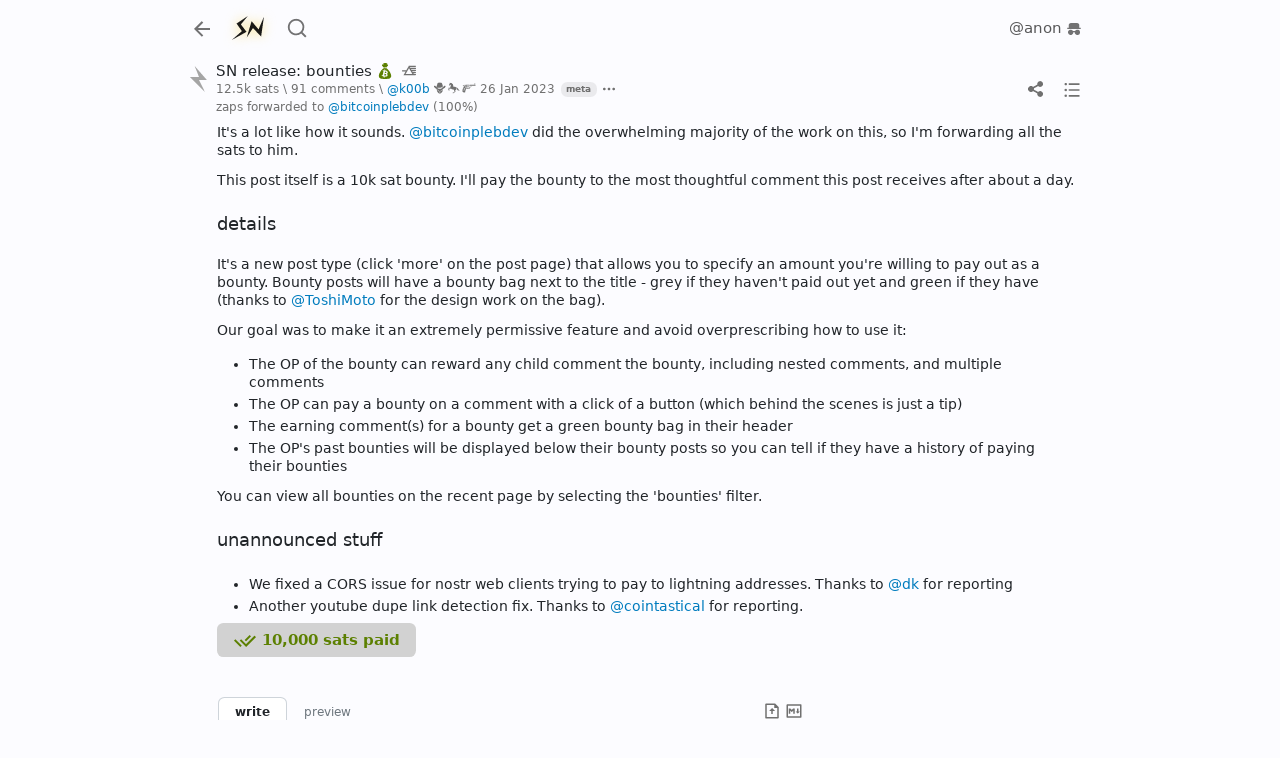

--- FILE ---
content_type: text/html; charset=utf-8
request_url: https://stacker.news/items/127070?ref=blog.getalby.com
body_size: 53146
content:
<!DOCTYPE html><html lang="en"><head><meta charSet="utf-8"/><meta name="viewport" content="initial-scale=1.0, width=device-width, viewport-fit=cover"/><link rel="shortcut icon" href="/favicon.png"/><title>SN release: bounties \ stacker news ~meta</title><meta name="robots" content="index,follow"/><meta name="description" content="It&#x27;s a lot like how it sounds. @bitcoinplebdev did the overwhelming majority of the work on this, so I&#x27;m forwarding all the sats to him. This post itself is a 10k sat bounty. I&#x27;ll pay the bounty to the most thoughtful comment this post receives after about a day. details It&#x27;s a new post type (click &#x27;more&#x27; on the post page) that allows you to specify an amount you&#x27;re willing to pay out as a bounty. Bounty posts will have a bounty bag next to the title - grey if they haven&#x27;t paid out yet and green if they have (thanks to @ToshiMoto for the design work on the bag). Our goal was to make it an extremely permissive feature and avoid overprescribing how to use it: The OP of the bounty can reward any child comment the bounty, including nested comments, and multiple comments The OP can pay a bounty on a comment with a click of a button (which behind the scenes is just a tip) The earning comment(s) for a bounty get a green bounty bag in their header The OP&#x27;s past bounties will be displayed below their bounty posts so you can tell if they have a history of paying their bounties You can view all bounties on the recent page by selecting the &#x27;bounties&#x27; filter. unannounced stuff We fixed a CORS issue for nostr web clients trying to pay to lightning addresses. Thanks to @dk for reporting Another youtube dupe link detection fix. Thanks to @cointastical for reporting. [91 comments]"/><meta name="twitter:card" content="summary_large_image"/><meta name="twitter:site" content="@stacker_news"/><meta property="og:title" content="SN release: bounties \ stacker news ~meta"/><meta property="og:description" content="It&#x27;s a lot like how it sounds. @bitcoinplebdev did the overwhelming majority of the work on this, so I&#x27;m forwarding all the sats to him. This post itself is a 10k sat bounty. I&#x27;ll pay the bounty to the most thoughtful comment this post receives after about a day. details It&#x27;s a new post type (click &#x27;more&#x27; on the post page) that allows you to specify an amount you&#x27;re willing to pay out as a bounty. Bounty posts will have a bounty bag next to the title - grey if they haven&#x27;t paid out yet and green if they have (thanks to @ToshiMoto for the design work on the bag). Our goal was to make it an extremely permissive feature and avoid overprescribing how to use it: The OP of the bounty can reward any child comment the bounty, including nested comments, and multiple comments The OP can pay a bounty on a comment with a click of a button (which behind the scenes is just a tip) The earning comment(s) for a bounty get a green bounty bag in their header The OP&#x27;s past bounties will be displayed below their bounty posts so you can tell if they have a history of paying their bounties You can view all bounties on the recent page by selecting the &#x27;bounties&#x27; filter. unannounced stuff We fixed a CORS issue for nostr web clients trying to pay to lightning addresses. Thanks to @dk for reporting Another youtube dupe link detection fix. Thanks to @cointastical for reporting. [91 comments]"/><meta property="og:image" content="https://capture.stacker.news/items/127070"/><meta property="og:site_name" content="Stacker News"/><meta name="next-head-count" content="12"/><link rel="manifest" href="/api/site.webmanifest"/><link href="https://a.stacker.news/Lightningvolt-xoqm.woff2" as="font" type="font/woff2" crossorigin=""/><link href="https://a.stacker.news/Lightningvolt-xoqm.woff" as="font" type="font/woff" crossorigin=""/><link href="https://a.stacker.news/Lightningvolt-xoqm.ttf" as="font" type="font/ttf" crossorigin=""/><style nonce="OGIwMzJkODgtNzNjMC00OTQ3LWI1ZmItMjBkOTg1MTUwYmFj"> @font-face {
                font-family: 'lightning';
                src: url(https://a.stacker.news/Lightningvolt-xoqm.ttf) format('truetype'),
                     url(https://a.stacker.news/Lightningvolt-xoqm.woff) format('woff'),
                     url(https://a.stacker.news/Lightningvolt-xoqm.woff2) format('woff2');
                font-display: swap;
              }</style><meta name="apple-mobile-web-app-capable" content="yes"/><meta name="mobile-web-app-capable" content="yes"/><meta name="theme-color" content="#121214"/><link rel="apple-touch-icon" href="/icons/icon_x192.png"/><link rel="apple-touch-startup-image" media="screen and (device-width: 430px) and (device-height: 932px) and (-webkit-device-pixel-ratio: 3) and (orientation: landscape)" href="/splash/iPhone_14_Pro_Max_landscape.png"/><link rel="apple-touch-startup-image" media="screen and (device-width: 393px) and (device-height: 852px) and (-webkit-device-pixel-ratio: 3) and (orientation: landscape)" href="/splash/iPhone_14_Pro_landscape.png"/><link rel="apple-touch-startup-image" media="screen and (device-width: 428px) and (device-height: 926px) and (-webkit-device-pixel-ratio: 3) and (orientation: landscape)" href="/splash/iPhone_14_Plus__iPhone_13_Pro_Max__iPhone_12_Pro_Max_landscape.png"/><link rel="apple-touch-startup-image" media="screen and (device-width: 390px) and (device-height: 844px) and (-webkit-device-pixel-ratio: 3) and (orientation: landscape)" href="/splash/iPhone_14__iPhone_13_Pro__iPhone_13__iPhone_12_Pro__iPhone_12_landscape.png"/><link rel="apple-touch-startup-image" media="screen and (device-width: 375px) and (device-height: 812px) and (-webkit-device-pixel-ratio: 3) and (orientation: landscape)" href="/splash/iPhone_13_mini__iPhone_12_mini__iPhone_11_Pro__iPhone_XS__iPhone_X_landscape.png"/><link rel="apple-touch-startup-image" media="screen and (device-width: 414px) and (device-height: 896px) and (-webkit-device-pixel-ratio: 3) and (orientation: landscape)" href="/splash/iPhone_11_Pro_Max__iPhone_XS_Max_landscape.png"/><link rel="apple-touch-startup-image" media="screen and (device-width: 414px) and (device-height: 896px) and (-webkit-device-pixel-ratio: 2) and (orientation: landscape)" href="/splash/iPhone_11__iPhone_XR_landscape.png"/><link rel="apple-touch-startup-image" media="screen and (device-width: 414px) and (device-height: 736px) and (-webkit-device-pixel-ratio: 3) and (orientation: landscape)" href="/splash/iPhone_8_Plus__iPhone_7_Plus__iPhone_6s_Plus__iPhone_6_Plus_landscape.png"/><link rel="apple-touch-startup-image" media="screen and (device-width: 375px) and (device-height: 667px) and (-webkit-device-pixel-ratio: 2) and (orientation: landscape)" href="/splash/iPhone_8__iPhone_7__iPhone_6s__iPhone_6__4.7__iPhone_SE_landscape.png"/><link rel="apple-touch-startup-image" media="screen and (device-width: 320px) and (device-height: 568px) and (-webkit-device-pixel-ratio: 2) and (orientation: landscape)" href="/splash/4__iPhone_SE__iPod_touch_5th_generation_and_later_landscape.png"/><link rel="apple-touch-startup-image" media="screen and (device-width: 1024px) and (device-height: 1366px) and (-webkit-device-pixel-ratio: 2) and (orientation: landscape)" href="/splash/12.9__iPad_Pro_landscape.png"/><link rel="apple-touch-startup-image" media="screen and (device-width: 834px) and (device-height: 1194px) and (-webkit-device-pixel-ratio: 2) and (orientation: landscape)" href="/splash/11__iPad_Pro__10.5__iPad_Pro_landscape.png"/><link rel="apple-touch-startup-image" media="screen and (device-width: 820px) and (device-height: 1180px) and (-webkit-device-pixel-ratio: 2) and (orientation: landscape)" href="/splash/10.9__iPad_Air_landscape.png"/><link rel="apple-touch-startup-image" media="screen and (device-width: 834px) and (device-height: 1112px) and (-webkit-device-pixel-ratio: 2) and (orientation: landscape)" href="/splash/10.5__iPad_Air_landscape.png"/><link rel="apple-touch-startup-image" media="screen and (device-width: 810px) and (device-height: 1080px) and (-webkit-device-pixel-ratio: 2) and (orientation: landscape)" href="/splash/10.2__iPad_landscape.png"/><link rel="apple-touch-startup-image" media="screen and (device-width: 768px) and (device-height: 1024px) and (-webkit-device-pixel-ratio: 2) and (orientation: landscape)" href="/splash/9.7__iPad_Pro__7.9__iPad_mini__9.7__iPad_Air__9.7__iPad_landscape.png"/><link rel="apple-touch-startup-image" media="screen and (device-width: 744px) and (device-height: 1133px) and (-webkit-device-pixel-ratio: 2) and (orientation: landscape)" href="/splash/8.3__iPad_Mini_landscape.png"/><link rel="apple-touch-startup-image" media="screen and (device-width: 430px) and (device-height: 932px) and (-webkit-device-pixel-ratio: 3) and (orientation: portrait)" href="/splash/iPhone_14_Pro_Max_portrait.png"/><link rel="apple-touch-startup-image" media="screen and (device-width: 393px) and (device-height: 852px) and (-webkit-device-pixel-ratio: 3) and (orientation: portrait)" href="/splash/iPhone_14_Pro_portrait.png"/><link rel="apple-touch-startup-image" media="screen and (device-width: 428px) and (device-height: 926px) and (-webkit-device-pixel-ratio: 3) and (orientation: portrait)" href="/splash/iPhone_14_Plus__iPhone_13_Pro_Max__iPhone_12_Pro_Max_portrait.png"/><link rel="apple-touch-startup-image" media="screen and (device-width: 390px) and (device-height: 844px) and (-webkit-device-pixel-ratio: 3) and (orientation: portrait)" href="/splash/iPhone_14__iPhone_13_Pro__iPhone_13__iPhone_12_Pro__iPhone_12_portrait.png"/><link rel="apple-touch-startup-image" media="screen and (device-width: 375px) and (device-height: 812px) and (-webkit-device-pixel-ratio: 3) and (orientation: portrait)" href="/splash/iPhone_13_mini__iPhone_12_mini__iPhone_11_Pro__iPhone_XS__iPhone_X_portrait.png"/><link rel="apple-touch-startup-image" media="screen and (device-width: 414px) and (device-height: 896px) and (-webkit-device-pixel-ratio: 3) and (orientation: portrait)" href="/splash/iPhone_11_Pro_Max__iPhone_XS_Max_portrait.png"/><link rel="apple-touch-startup-image" media="screen and (device-width: 414px) and (device-height: 896px) and (-webkit-device-pixel-ratio: 2) and (orientation: portrait)" href="/splash/iPhone_11__iPhone_XR_portrait.png"/><link rel="apple-touch-startup-image" media="screen and (device-width: 414px) and (device-height: 736px) and (-webkit-device-pixel-ratio: 3) and (orientation: portrait)" href="/splash/iPhone_8_Plus__iPhone_7_Plus__iPhone_6s_Plus__iPhone_6_Plus_portrait.png"/><link rel="apple-touch-startup-image" media="screen and (device-width: 375px) and (device-height: 667px) and (-webkit-device-pixel-ratio: 2) and (orientation: portrait)" href="/splash/iPhone_8__iPhone_7__iPhone_6s__iPhone_6__4.7__iPhone_SE_portrait.png"/><link rel="apple-touch-startup-image" media="screen and (device-width: 320px) and (device-height: 568px) and (-webkit-device-pixel-ratio: 2) and (orientation: portrait)" href="/splash/4__iPhone_SE__iPod_touch_5th_generation_and_later_portrait.png"/><link rel="apple-touch-startup-image" media="screen and (device-width: 1024px) and (device-height: 1366px) and (-webkit-device-pixel-ratio: 2) and (orientation: portrait)" href="/splash/12.9__iPad_Pro_portrait.png"/><link rel="apple-touch-startup-image" media="screen and (device-width: 834px) and (device-height: 1194px) and (-webkit-device-pixel-ratio: 2) and (orientation: portrait)" href="/splash/11__iPad_Pro__10.5__iPad_Pro_portrait.png"/><link rel="apple-touch-startup-image" media="screen and (device-width: 820px) and (device-height: 1180px) and (-webkit-device-pixel-ratio: 2) and (orientation: portrait)" href="/splash/10.9__iPad_Air_portrait.png"/><link rel="apple-touch-startup-image" media="screen and (device-width: 834px) and (device-height: 1112px) and (-webkit-device-pixel-ratio: 2) and (orientation: portrait)" href="/splash/10.5__iPad_Air_portrait.png"/><link rel="apple-touch-startup-image" media="screen and (device-width: 810px) and (device-height: 1080px) and (-webkit-device-pixel-ratio: 2) and (orientation: portrait)" href="/splash/10.2__iPad_portrait.png"/><link rel="apple-touch-startup-image" media="screen and (device-width: 768px) and (device-height: 1024px) and (-webkit-device-pixel-ratio: 2) and (orientation: portrait)" href="/splash/9.7__iPad_Pro__7.9__iPad_mini__9.7__iPad_Air__9.7__iPad_portrait.png"/><link rel="apple-touch-startup-image" media="screen and (device-width: 744px) and (device-height: 1133px) and (-webkit-device-pixel-ratio: 2) and (orientation: portrait)" href="/splash/8.3__iPad_Mini_portrait.png"/><link rel="apple-touch-startup-image" media="screen and (device-width: 430px) and (device-height: 932px) and (-webkit-device-pixel-ratio: 3) and (orientation: landscape) and (prefers-color-scheme: dark)" href="/splash/iPhone_14_Pro_Max_landscape_dark.png"/><link rel="apple-touch-startup-image" media="screen and (device-width: 393px) and (device-height: 852px) and (-webkit-device-pixel-ratio: 3) and (orientation: landscape) and (prefers-color-scheme: dark)" href="/splash/iPhone_14_Pro_landscape_dark.png"/><link rel="apple-touch-startup-image" media="screen and (device-width: 428px) and (device-height: 926px) and (-webkit-device-pixel-ratio: 3) and (orientation: landscape) and (prefers-color-scheme: dark)" href="/splash/iPhone_14_Plus__iPhone_13_Pro_Max__iPhone_12_Pro_Max_landscape_dark.png"/><link rel="apple-touch-startup-image" media="screen and (device-width: 390px) and (device-height: 844px) and (-webkit-device-pixel-ratio: 3) and (orientation: landscape) and (prefers-color-scheme: dark)" href="/splash/iPhone_14__iPhone_13_Pro__iPhone_13__iPhone_12_Pro__iPhone_12_landscape_dark.png"/><link rel="apple-touch-startup-image" media="screen and (device-width: 375px) and (device-height: 812px) and (-webkit-device-pixel-ratio: 3) and (orientation: landscape) and (prefers-color-scheme: dark)" href="/splash/iPhone_13_mini__iPhone_12_mini__iPhone_11_Pro__iPhone_XS__iPhone_X_landscape_dark.png"/><link rel="apple-touch-startup-image" media="screen and (device-width: 414px) and (device-height: 896px) and (-webkit-device-pixel-ratio: 3) and (orientation: landscape) and (prefers-color-scheme: dark)" href="/splash/iPhone_11_Pro_Max__iPhone_XS_Max_landscape_dark.png"/><link rel="apple-touch-startup-image" media="screen and (device-width: 414px) and (device-height: 896px) and (-webkit-device-pixel-ratio: 2) and (orientation: landscape) and (prefers-color-scheme: dark)" href="/splash/iPhone_11__iPhone_XR_landscape_dark.png"/><link rel="apple-touch-startup-image" media="screen and (device-width: 414px) and (device-height: 736px) and (-webkit-device-pixel-ratio: 3) and (orientation: landscape) and (prefers-color-scheme: dark)" href="/splash/iPhone_8_Plus__iPhone_7_Plus__iPhone_6s_Plus__iPhone_6_Plus_landscape_dark.png"/><link rel="apple-touch-startup-image" media="screen and (device-width: 375px) and (device-height: 667px) and (-webkit-device-pixel-ratio: 2) and (orientation: landscape) and (prefers-color-scheme: dark)" href="/splash/iPhone_8__iPhone_7__iPhone_6s__iPhone_6__4.7__iPhone_SE_landscape_dark.png"/><link rel="apple-touch-startup-image" media="screen and (device-width: 320px) and (device-height: 568px) and (-webkit-device-pixel-ratio: 2) and (orientation: landscape) and (prefers-color-scheme: dark)" href="/splash/4__iPhone_SE__iPod_touch_5th_generation_and_later_landscape_dark.png"/><link rel="apple-touch-startup-image" media="screen and (device-width: 1024px) and (device-height: 1366px) and (-webkit-device-pixel-ratio: 2) and (orientation: landscape) and (prefers-color-scheme: dark)" href="/splash/12.9__iPad_Pro_landscape_dark.png"/><link rel="apple-touch-startup-image" media="screen and (device-width: 834px) and (device-height: 1194px) and (-webkit-device-pixel-ratio: 2) and (orientation: landscape) and (prefers-color-scheme: dark)" href="/splash/11__iPad_Pro__10.5__iPad_Pro_landscape_dark.png"/><link rel="apple-touch-startup-image" media="screen and (device-width: 820px) and (device-height: 1180px) and (-webkit-device-pixel-ratio: 2) and (orientation: landscape) and (prefers-color-scheme: dark)" href="/splash/10.9__iPad_Air_landscape_dark.png"/><link rel="apple-touch-startup-image" media="screen and (device-width: 834px) and (device-height: 1112px) and (-webkit-device-pixel-ratio: 2) and (orientation: landscape) and (prefers-color-scheme: dark)" href="/splash/10.5__iPad_Air_landscape_dark.png"/><link rel="apple-touch-startup-image" media="screen and (device-width: 810px) and (device-height: 1080px) and (-webkit-device-pixel-ratio: 2) and (orientation: landscape) and (prefers-color-scheme: dark)" href="/splash/10.2__iPad_landscape_dark.png"/><link rel="apple-touch-startup-image" media="screen and (device-width: 768px) and (device-height: 1024px) and (-webkit-device-pixel-ratio: 2) and (orientation: landscape) and (prefers-color-scheme: dark)" href="/splash/9.7__iPad_Pro__7.9__iPad_mini__9.7__iPad_Air__9.7__iPad_landscape_dark.png"/><link rel="apple-touch-startup-image" media="screen and (device-width: 744px) and (device-height: 1133px) and (-webkit-device-pixel-ratio: 2) and (orientation: landscape) and (prefers-color-scheme: dark)" href="/splash/8.3__iPad_Mini_landscape_dark.png"/><link rel="apple-touch-startup-image" media="screen and (device-width: 430px) and (device-height: 932px) and (-webkit-device-pixel-ratio: 3) and (orientation: portrait) and (prefers-color-scheme: dark)" href="/splash/iPhone_14_Pro_Max_portrait_dark.png"/><link rel="apple-touch-startup-image" media="screen and (device-width: 393px) and (device-height: 852px) and (-webkit-device-pixel-ratio: 3) and (orientation: portrait) and (prefers-color-scheme: dark)" href="/splash/iPhone_14_Pro_portrait_dark.png"/><link rel="apple-touch-startup-image" media="screen and (device-width: 428px) and (device-height: 926px) and (-webkit-device-pixel-ratio: 3) and (orientation: portrait) and (prefers-color-scheme: dark)" href="/splash/iPhone_14_Plus__iPhone_13_Pro_Max__iPhone_12_Pro_Max_portrait_dark.png"/><link rel="apple-touch-startup-image" media="screen and (device-width: 390px) and (device-height: 844px) and (-webkit-device-pixel-ratio: 3) and (orientation: portrait) and (prefers-color-scheme: dark)" href="/splash/iPhone_14__iPhone_13_Pro__iPhone_13__iPhone_12_Pro__iPhone_12_portrait_dark.png"/><link rel="apple-touch-startup-image" media="screen and (device-width: 375px) and (device-height: 812px) and (-webkit-device-pixel-ratio: 3) and (orientation: portrait) and (prefers-color-scheme: dark)" href="/splash/iPhone_13_mini__iPhone_12_mini__iPhone_11_Pro__iPhone_XS__iPhone_X_portrait_dark.png"/><link rel="apple-touch-startup-image" media="screen and (device-width: 414px) and (device-height: 896px) and (-webkit-device-pixel-ratio: 3) and (orientation: portrait) and (prefers-color-scheme: dark)" href="/splash/iPhone_11_Pro_Max__iPhone_XS_Max_portrait_dark.png"/><link rel="apple-touch-startup-image" media="screen and (device-width: 414px) and (device-height: 896px) and (-webkit-device-pixel-ratio: 2) and (orientation: portrait) and (prefers-color-scheme: dark)" href="/splash/iPhone_11__iPhone_XR_portrait_dark.png"/><link rel="apple-touch-startup-image" media="screen and (device-width: 414px) and (device-height: 736px) and (-webkit-device-pixel-ratio: 3) and (orientation: portrait) and (prefers-color-scheme: dark)" href="/splash/iPhone_8_Plus__iPhone_7_Plus__iPhone_6s_Plus__iPhone_6_Plus_portrait_dark.png"/><link rel="apple-touch-startup-image" media="screen and (device-width: 375px) and (device-height: 667px) and (-webkit-device-pixel-ratio: 2) and (orientation: portrait) and (prefers-color-scheme: dark)" href="/splash/iPhone_8__iPhone_7__iPhone_6s__iPhone_6__4.7__iPhone_SE_portrait_dark.png"/><link rel="apple-touch-startup-image" media="screen and (device-width: 320px) and (device-height: 568px) and (-webkit-device-pixel-ratio: 2) and (orientation: portrait) and (prefers-color-scheme: dark)" href="/splash/4__iPhone_SE__iPod_touch_5th_generation_and_later_portrait_dark.png"/><link rel="apple-touch-startup-image" media="screen and (device-width: 1024px) and (device-height: 1366px) and (-webkit-device-pixel-ratio: 2) and (orientation: portrait) and (prefers-color-scheme: dark)" href="/splash/12.9__iPad_Pro_portrait_dark.png"/><link rel="apple-touch-startup-image" media="screen and (device-width: 834px) and (device-height: 1194px) and (-webkit-device-pixel-ratio: 2) and (orientation: portrait) and (prefers-color-scheme: dark)" href="/splash/11__iPad_Pro__10.5__iPad_Pro_portrait_dark.png"/><link rel="apple-touch-startup-image" media="screen and (device-width: 820px) and (device-height: 1180px) and (-webkit-device-pixel-ratio: 2) and (orientation: portrait) and (prefers-color-scheme: dark)" href="/splash/10.9__iPad_Air_portrait_dark.png"/><link rel="apple-touch-startup-image" media="screen and (device-width: 834px) and (device-height: 1112px) and (-webkit-device-pixel-ratio: 2) and (orientation: portrait) and (prefers-color-scheme: dark)" href="/splash/10.5__iPad_Air_portrait_dark.png"/><link rel="apple-touch-startup-image" media="screen and (device-width: 810px) and (device-height: 1080px) and (-webkit-device-pixel-ratio: 2) and (orientation: portrait) and (prefers-color-scheme: dark)" href="/splash/10.2__iPad_portrait_dark.png"/><link rel="apple-touch-startup-image" media="screen and (device-width: 768px) and (device-height: 1024px) and (-webkit-device-pixel-ratio: 2) and (orientation: portrait) and (prefers-color-scheme: dark)" href="/splash/9.7__iPad_Pro__7.9__iPad_mini__9.7__iPad_Air__9.7__iPad_portrait_dark.png"/><link rel="apple-touch-startup-image" media="screen and (device-width: 744px) and (device-height: 1133px) and (-webkit-device-pixel-ratio: 2) and (orientation: portrait) and (prefers-color-scheme: dark)" href="/splash/8.3__iPad_Mini_portrait_dark.png"/><script id="dark-mode-js" nonce="OGIwMzJkODgtNzNjMC00OTQ3LWI1ZmItMjBkOTg1MTUwYmFj" data-nscript="beforeInteractive" crossorigin="anonymous">const handleThemeChange = (dark) => {
                const root = window.document.documentElement
                root.setAttribute('data-bs-theme', dark ? 'dark' : 'light')
              }

              const STORAGE_KEY = 'darkMode'
              const PREFER_DARK_QUERY = '(prefers-color-scheme: dark)'

              const getTheme = () => {
                const mql = window.matchMedia(PREFER_DARK_QUERY)
                const supportsColorSchemeQuery = mql.media === PREFER_DARK_QUERY
                let localStorageTheme = null
                try {
                  localStorageTheme = window.localStorage.getItem(STORAGE_KEY)
                } catch (err) {}
                const localStorageExists = localStorageTheme !== null
                if (localStorageExists) {
                  localStorageTheme = JSON.parse(localStorageTheme)
                }

                if (localStorageExists) {
                  return { user: true, dark: localStorageTheme }
                } else if (supportsColorSchemeQuery) {
                  return { user: false, dark: mql.matches }
                }
              }

              if (typeof window !== 'undefined') {
                (function () {
                  const { dark } = getTheme()
                  handleThemeChange(dark)
                })()
              }</script><link nonce="OGIwMzJkODgtNzNjMC00OTQ3LWI1ZmItMjBkOTg1MTUwYmFj" rel="preload" href="https://a.stacker.news/_next/static/css/81d5ac66a9c45de5.css" as="style" crossorigin="anonymous"/><link nonce="OGIwMzJkODgtNzNjMC00OTQ3LWI1ZmItMjBkOTg1MTUwYmFj" rel="stylesheet" href="https://a.stacker.news/_next/static/css/81d5ac66a9c45de5.css" crossorigin="anonymous" data-n-g=""/><noscript data-n-css="OGIwMzJkODgtNzNjMC00OTQ3LWI1ZmItMjBkOTg1MTUwYmFj"></noscript><script defer="" nonce="OGIwMzJkODgtNzNjMC00OTQ3LWI1ZmItMjBkOTg1MTUwYmFj" crossorigin="anonymous" nomodule="" src="https://a.stacker.news/_next/static/chunks/polyfills-42372ed130431b0a.js"></script><script src="https://a.stacker.news/_next/static/chunks/webpack-f4b5e0b99ca6bbeb.js" nonce="OGIwMzJkODgtNzNjMC00OTQ3LWI1ZmItMjBkOTg1MTUwYmFj" defer="" crossorigin="anonymous"></script><script src="https://a.stacker.news/_next/static/chunks/framework-c6ee5607585ef091.js" nonce="OGIwMzJkODgtNzNjMC00OTQ3LWI1ZmItMjBkOTg1MTUwYmFj" defer="" crossorigin="anonymous"></script><script src="https://a.stacker.news/_next/static/chunks/main-3bc905d33a3f61f9.js" nonce="OGIwMzJkODgtNzNjMC00OTQ3LWI1ZmItMjBkOTg1MTUwYmFj" defer="" crossorigin="anonymous"></script><script src="https://a.stacker.news/_next/static/chunks/pages/_app-4df12431a165d0be.js" nonce="OGIwMzJkODgtNzNjMC00OTQ3LWI1ZmItMjBkOTg1MTUwYmFj" defer="" crossorigin="anonymous"></script><script src="https://a.stacker.news/_next/static/chunks/pages/items/%5Bid%5D-b456359d6b73cdfb.js" nonce="OGIwMzJkODgtNzNjMC00OTQ3LWI1ZmItMjBkOTg1MTUwYmFj" defer="" crossorigin="anonymous"></script><script src="https://a.stacker.news/_next/static/724024/_buildManifest.js" nonce="OGIwMzJkODgtNzNjMC00OTQ3LWI1ZmItMjBkOTg1MTUwYmFj" defer="" crossorigin="anonymous"></script><script src="https://a.stacker.news/_next/static/724024/_ssgManifest.js" nonce="OGIwMzJkODgtNzNjMC00OTQ3LWI1ZmItMjBkOTg1MTUwYmFj" defer="" crossorigin="anonymous"></script></head><body><div id="__next"><div class="toast-container bottom-0 end-0 position-fixed pb-3 px-3 toast_toastContainer__Pd2Si"></div><div class="d-none d-md-block"><header class="px-0 container"><nav class="navbar navbar-expand navbar-light"><div class="header_navbarNav__NsUob navbar-nav"><a role="button" tabindex="0" class="nav-link p-0 me-2"><svg xmlns="http://www.w3.org/2000/svg" width="24" height="24" viewBox="0 0 24 24" class="theme me-1 me-md-2"><path fill="none" d="M0 0h24v24H0z"></path><path d="M7.828 11H20v2H7.828l5.364 5.364-1.414 1.414L4 12l7.778-7.778 1.414 1.414z"></path></svg></a><a href="/" class="header_brand__H4cNs me-1 navbar-brand"><svg xmlns="http://www.w3.org/2000/svg" viewBox="0 0 256 256" width="36" height="36"><path fill-rule="evenodd" d="m46.7 96.4 37.858 53.837-71.787 62.934L117.5 155.4l-40.075-52.854 49.412-59.492Zm156.35 41.546-49.416-58.509-34.909 116.771 44.25-67.358 58.509 59.25L241.4 47.725Z"></path></svg></a><a href="/search" data-rr-ui-event-key="search" class="me-0 ms-2 d-none d-md-flex nav-link"><svg xmlns="http://www.w3.org/2000/svg" width="22" height="28" viewBox="0 0 24 24" class="theme"><path fill="none" d="M0 0h24v24H0z"></path><path d="m18.031 16.617 4.283 4.282-1.415 1.415-4.282-4.283A8.96 8.96 0 0 1 11 20c-4.968 0-9-4.032-9-9s4.032-9 9-9 9 4.032 9 9a8.96 8.96 0 0 1-1.969 5.617m-2.006-.742A6.98 6.98 0 0 0 18 11c0-3.868-3.133-7-7-7s-7 3.132-7 7 3.132 7 7 7a6.98 6.98 0 0 0 4.875-1.975z"></path></svg></a><div class="header_price__dO3f6 ms-auto me-0 mx-md-auto d-none d-md-flex nav-item"></div><div><aside class="comment_commentNavigator__hHSBI fw-bold nav-link undefined" style="visibility:hidden"><span aria-label="next comment"><div class="comment_newCommentDot__LStc4"></div></span><span class="">0</span></aside></div><div class="d-none d-md-flex"><div class="position-relative"><div class="header_dropdown__BwsE5 dropdown"><button type="button" id="profile" aria-expanded="false" class="nav-link nav-item dropdown-toggle btn btn-custom"><span data-rr-ui-event-key="anon" class="p-0 fw-normal nav-link">@anon<span class="ms-1"><svg xmlns="http://www.w3.org/2000/svg" viewBox="0 0 24 24" class="undefined align-middle" height="16" width="16"><path d="M17 13a4 4 0 0 1 0 8c-2.142 0-4-1.79-4-4h-2a4 4 0 1 1-.535-2h3.07A4 4 0 0 1 17 13M2 12v-2h2V7a4 4 0 0 1 4-4h8a4 4 0 0 1 4 4v3h2v2z"></path></svg></span></span></button></div></div></div></div></nav></header></div><div class="d-block d-md-none"><header class="px-sm-0 container"><nav class="navbar navbar-expand navbar-light"><div class="header_navbarNav__NsUob navbar-nav"><a role="button" tabindex="0" class="nav-link p-0 me-2"><svg xmlns="http://www.w3.org/2000/svg" width="24" height="24" viewBox="0 0 24 24" class="theme me-1 me-md-2"><path fill="none" d="M0 0h24v24H0z"></path><path d="M7.828 11H20v2H7.828l5.364 5.364-1.414 1.414L4 12l7.778-7.778 1.414 1.414z"></path></svg></a><div class="header_price__dO3f6 flex-shrink-1 nav-item"></div><div><aside class="comment_commentNavigator__hHSBI fw-bold nav-link px-2" style="visibility:hidden"><span aria-label="next comment"><div class="comment_newCommentDot__LStc4"></div></span><span class="">0</span></aside></div><button type="button" style="border-width:2px;width:fit-content" id="signup" class="align-items-center ps-2 pe-3 py-0 btn btn-primary"><svg xmlns="http://www.w3.org/2000/svg" width="17" height="17" fill="none" viewBox="0 0 200 307" class="me-1"><path d="m56 0 51.606 131H0l177 176-70.021-142H200z"></path></svg>sign up</button></div></nav></header></div><div class="header_hide__0g5S3 header_sticky__2ak2z"><div class="px-0 d-none d-md-block container"><nav class="py-0 navbar navbar-expand navbar-light"><div class="header_navbarNav__NsUob navbar-nav"><a role="button" tabindex="0" class="nav-link p-0 me-2"><svg xmlns="http://www.w3.org/2000/svg" width="24" height="24" viewBox="0 0 24 24" class="theme me-1 me-md-2"><path fill="none" d="M0 0h24v24H0z"></path><path d="M7.828 11H20v2H7.828l5.364 5.364-1.414 1.414L4 12l7.778-7.778 1.414 1.414z"></path></svg></a><a href="/" class="header_brand__H4cNs me-1 navbar-brand"><svg xmlns="http://www.w3.org/2000/svg" viewBox="0 0 256 256" width="36" height="36"><path fill-rule="evenodd" d="m46.7 96.4 37.858 53.837-71.787 62.934L117.5 155.4l-40.075-52.854 49.412-59.492Zm156.35 41.546-49.416-58.509-34.909 116.771 44.25-67.358 58.509 59.25L241.4 47.725Z"></path></svg></a><a href="/search" data-rr-ui-event-key="search" class="me-0 ms-2 nav-link"><svg xmlns="http://www.w3.org/2000/svg" width="22" height="28" viewBox="0 0 24 24" class="theme"><path fill="none" d="M0 0h24v24H0z"></path><path d="m18.031 16.617 4.283 4.282-1.415 1.415-4.282-4.283A8.96 8.96 0 0 1 11 20c-4.968 0-9-4.032-9-9s4.032-9 9-9 9 4.032 9 9a8.96 8.96 0 0 1-1.969 5.617m-2.006-.742A6.98 6.98 0 0 0 18 11c0-3.868-3.133-7-7-7s-7 3.132-7 7 3.132 7 7 7a6.98 6.98 0 0 0 4.875-1.975z"></path></svg></a><div class="header_price__dO3f6 nav-item"></div><div><aside class="comment_commentNavigator__hHSBI fw-bold nav-link d-flex" style="visibility:hidden"><span aria-label="next comment"><div class="comment_newCommentDot__LStc4"></div></span><span class="">0</span></aside></div><div class="d-flex"><div class="position-relative"><div class="header_dropdown__BwsE5 dropdown"><button type="button" id="profile" aria-expanded="false" class="nav-link nav-item dropdown-toggle btn btn-custom"><span data-rr-ui-event-key="anon" class="p-0 fw-normal nav-link">@anon<span class="ms-1"><svg xmlns="http://www.w3.org/2000/svg" viewBox="0 0 24 24" class="undefined align-middle" height="16" width="16"><path d="M17 13a4 4 0 0 1 0 8c-2.142 0-4-1.79-4-4h-2a4 4 0 1 1-.535-2h3.07A4 4 0 0 1 17 13M2 12v-2h2V7a4 4 0 0 1 4-4h8a4 4 0 0 1 4 4v3h2v2z"></path></svg></span></span></button></div></div></div></div></nav></div><div class="px-sm-0 d-block d-md-none container"><nav class="py-0 navbar navbar-expand navbar-light"><div class="header_navbarNav__NsUob navbar-nav"><a role="button" tabindex="0" class="nav-link p-0 me-2"><svg xmlns="http://www.w3.org/2000/svg" width="24" height="24" viewBox="0 0 24 24" class="theme me-1 me-md-2"><path fill="none" d="M0 0h24v24H0z"></path><path d="M7.828 11H20v2H7.828l5.364 5.364-1.414 1.414L4 12l7.778-7.778 1.414 1.414z"></path></svg></a><div class="header_price__dO3f6 flex-shrink-1 nav-item"></div><div><aside class="comment_commentNavigator__hHSBI fw-bold nav-link d-flex" style="visibility:hidden"><span aria-label="next comment"><div class="comment_newCommentDot__LStc4"></div></span><span class="">0</span></aside></div><button type="button" style="border-width:2px;width:fit-content" id="signup" class="align-items-center ps-2 pe-3 py-0 btn btn-primary"><svg xmlns="http://www.w3.org/2000/svg" width="17" height="17" fill="none" viewBox="0 0 200 307" class="me-1"><path d="m56 0 51.606 131H0l177 176-70.021-142H200z"></path></svg>sign up</button></div></nav></div></div><main class="px-sm-0 layout_contain__KRZRf  container"><p class="pull-to-refresh_pullMessage__mPfSL" style="opacity:0;top:-20px">pull down to refresh</p><div></div><div class="pt-2"><div></div><div class="item_item__Q_HbW"><div class="upvoteParent"><div><span><div class="upvote_upvoteWrapper__zrYNK"><svg xmlns="http://www.w3.org/2000/svg" width="26" height="26" fill="none" viewBox="0 0 200 307" class="upvote_upvote__zdZSP item_upvote__N9OQ_" style="--hover-fill:#4d7f1f;--hover-filter:drop-shadow(0 0 6px #4d7f1f90);--fill:#a5a5a5;--filter:drop-shadow(0 0 6px #a5a5a590)"><path d="m56 0 51.606 131H0l177 176-70.021-142H200z"></path></svg></div></span></div></div><div class="item_hunk__DFX1z"><div class="item_main__IhJXO flex-wrap"><a class="item_title__FH7AS text-reset me-2" href="/items/127070">SN release: bounties<span class="item_icon__1tJOw"><span><svg xmlns="http://www.w3.org/2000/svg" width="16" height="16" viewBox="0 0 600 775" class="item_bountyIcon__xFLB0 fill-success"><path d="M291.5 2.1c-12.4 1.3-32.4 5.4-50.3 10.4-18.3 5-20.9 6.1-24.5 10.5-5.1 6-4.7 10.7 2.1 30 4.8 13.4 17.1 58.4 16.2 59.4-.5.4-1.2.6-1.7.3-.4-.3-6.9-12.5-14.3-27.1-15.4-30.4-12.6-27.9-25.9-22.4-21.7 9.1-42.4 31-43.9 46.7-.8 9-2.4 6.9 57.6 77.8 22.8 27 26.8 31.3 29.1 31.3 1.5 0 11.1-.9 21.2-2 10.1-1.2 26.5-2.4 36.4-2.9 23.4-1 25.4-1.9 34.1-15.6 2.8-4.5 13.3-19.4 17.1-24.4.2-.3.7 0 1.2.5s-2.3 9.1-6.9 20.9l-7.9 20 3.2 1.4c1.8.7 6.7 1.6 10.9 1.8 8.9.7 15.6-1.1 22.4-5.8 4.9-3.3 64.9-71.9 71-81.2 6.4-9.6 8.7-16.7 8.8-26.7.1-9.5-2.2-15.8-8.3-23.5-6.4-7.9-24.1-20.1-26-17.9-.5.5-6.3 8.2-13.1 17.1-6.8 9-12.9 16.3-13.7 16.3-.7 0-1.3-.3-1.3-.6s5.7-14.4 12.6-31.2c13.5-32.7 15.2-38.6 11.8-42.3-2.8-3.2-9.5-6.2-23.4-10.7-29.9-9.6-64-13.3-94.5-10.1m-3.3 233.4c-6.5 2.8-10.5 7.1-25.3 27-10.1 13.5-15.6 20.2-16.5 19.8-1.5-.5-1.8.1 13.7-28 6.7-12.1 6.7-12.3 4.9-14.5l-1.8-2.3-4.4 2.4c-25.1 14-39.1 23.7-61.3 42.6-62.8 53.4-112.6 114.8-152 187.5S-6.7 602.5 5.2 657.9c11.3 52.6 48.3 89.4 100.6 100.1 72.7 14.7 198.4 20.1 294.2 12.4 49.2-3.9 97.6-11 115.6-17 36.1-12 62.8-41.4 75.8-83.4 5.9-19.3 7.1-27 7.1-49.5 0-28.8-3.8-49.3-15.5-84.5-24-72.2-69.7-143.5-140.4-219.3-25.7-27.5-59.6-54.9-85.6-69-6.6-3.7-25-11-25.7-10.4-.2.2 2.3 12.7 5.6 27.8l5.6 27.7c-.7.7-9.4-14.4-17.1-30-8.9-17.7-13.2-23.6-19.5-26.9-4.5-2.3-12.9-2.5-17.7-.4m-5.7 81.5 15.1 3.3c.1.1-1.9 11-4.6 24.2l-4.7 24.1c.4.4 36.1 7.4 36.3 7.1.1-.1 2.3-10.8 4.9-23.7l5.1-24.1c.2-.3 7.3.8 15.9 2.5 12.2 2.4 15.5 3.4 15.5 4.6 0 .9-2 11.7-4.5 24l-4.5 23.2c0 .4.8.8 1.8.8 3.1 0 24.8 7.8 32.3 11.6 23.6 11.8 40.2 29.9 45.4 49.4 3.2 11.9 1 28.9-5.5 42.8-5.3 11.4-19.4 23.6-36.7 32l-8 3.9 8 6.9c9.7 8.3 21.5 22.6 25.5 30.9 4.8 9.9 6.5 18.8 6 31.2-2 41.5-35 68.5-83.8 68.6-12 0-29-2.2-38.1-4.9-1.4-.4-2.4 3.3-6.4 23.8-2.6 13.4-5.1 24.7-5.6 25.2-.7.7-23.1-3-30-5-1.4-.4-1-3.3 3.3-24.7 2.6-13.3 4.6-24.7 4.4-25.2-.5-1.4-34.6-7.9-35.6-6.8-.4.4-2.9 11.7-5.5 25.1-4.6 23.1-4.9 24.3-6.9 23.8-1.2-.2-8.3-1.7-15.8-3.2-7.9-1.5-13.8-3.2-13.8-3.8s2.2-12 4.8-25.2l4.8-24.2-28.5-5.7-29.2-6.1c-.3-.2.7-7.1 2.4-15.4 3.4-17.1 2.3-16 13.7-13.5 8.3 1.8 14.2 1.9 18.4.1 5.1-2.1 10.3-7.3 12-11.9.8-2.3 9.2-42.8 18.6-90 12.7-63.8 16.9-86.7 16.4-89.5-.9-5.4-5-11.9-9.2-14.7-2.3-1.5-7.6-3.2-13.6-4.5-5.5-1.1-10.2-2.3-10.5-2.5-.9-.9 5.3-30.5 6.3-30.5.6 0 13.6 2.5 29 5.6 15.3 3 28.2 5.2 28.6 4.7.4-.4 2.6-10.5 4.9-22.3 4.7-24.2 4.9-25 6-25 .4 0 7.5 1.4 15.6 3m11.7 128.2c-3.4 17.2-5.8 31.5-5.4 31.9.4.3 9.3 2.3 19.7 4.4 29.3 5.9 39.2 5.1 49.3-4 12.6-11.3 13.6-31.2 2.2-42.6-8.7-8.7-20.7-13.4-46.5-18.4l-13-2.5zm-15.7 79c-1.1 4.7-15.4 77.2-15.2 77.4.8.6 44.6 8.5 49.8 9 3.6.3 10.1.1 14.5-.6 14.4-2.1 23.6-8 29-18.7 2.7-5.5 2.9-6.5 2.9-18.3 0-12-.1-12.7-3-17.8-3.5-6.4-11.9-14.3-18.6-17.8-9.4-4.7-15.1-6.4-34.7-10.4l-21.9-4.5c-1.7-.4-2.4 0-2.8 1.7"></path></svg></span></span><span class="item_icon__1tJOw"><svg xmlns="http://www.w3.org/2000/svg" fill="none" viewBox="0 0 330 300" class="fill-grey ms-1" height="14" width="14"><path d="M162.395 4.502c-1.441 2.476-15.49 26.743-31.22 53.925l-28.6 49.424-45.65.112-45.65.112-2.826 1.491c-7.563 3.989-10.378 12.663-6.546 20.172 1.648 3.23 3.708 5.174 7.172 6.77l2.75 1.267 36.645.275 36.644.275-24.163 41.8c-13.29 22.99-24.528 42.483-24.974 43.318l-.811 1.517 141.78-.142 141.779-.143 2.475-1.298c5.664-2.97 8.456-7.445 8.456-13.552 0-6.171-2.726-10.46-8.667-13.639-2.199-1.176-2.853-1.216-22.925-1.384l-20.662-.172-4.992-8.628-4.992-8.627 25.378-.275 25.379-.275 3.137-1.541c3.471-1.704 5.593-3.89 7.129-7.347 2.675-6.019 1.601-11.767-3.071-16.439-4.792-4.792-3.486-4.648-42.164-4.648h-33.393l-5.282-9.133c-2.904-5.024-5.281-9.224-5.281-9.333 0-.11 17.758-.269 39.463-.354l39.462-.155 3.137-1.541c11.264-5.531 11.275-21.332.019-26.875l-2.606-1.284-48.666-.275-48.666-.275-5.317-9.199-5.317-9.2 53.708-.15 53.708-.151 3.137-1.541c3.471-1.704 5.593-3.89 7.129-7.347 2.675-6.019 1.601-11.767-3.071-16.439-4.977-4.977.007-4.648-70.427-4.648h-61.657l-5.319-9.212-5.32-9.213 67.764-.275 67.764-.275 3.137-1.541c3.471-1.704 5.593-3.89 7.129-7.347 2.675-6.019 1.601-11.767-3.071-16.439C320.348-.373 327.143 0 240.808 0h-75.793zm41.389 122.64c21.17 36.653 38.574 66.848 38.674 67.1s-34.755.458-77.458.458-77.559-.207-77.458-.461C88.081 192.884 164.754 60.5 165 60.5c.161 0 17.613 29.989 38.784 66.642"></path></svg></span></a></div><div class="item_other__MjgP3"><span title="61 zappers \ 12,532 sats">12.5k sats</span><span> \ </span><a title="16.4k sats" class="text-reset position-relative" href="/items/127070">91 comments</a><span> \ </span><span><a href="/k00b"><span>@<!-- -->k00b</span><span class="ms-1"><span><svg xmlns="http://www.w3.org/2000/svg" viewBox="80 200 450 400" class="fill-grey" height="12" width="12"><path d="M499.9 315.6c-17.2-10.5-28.7.6-36.6 7.9-7.9 7.2-26.6 30.8-36.6 38.1-10 7.2-27.5 13.6-53.9 16.7-26.3 3.1-50.5 1.4-47.8 1s10.6-2.2 12.4-3c1.8-.9 11.3-4.3 33.7-11.9s36.5-17 39.4-18.7 5.9-3.9 5.4-5.2-2.2-8.1-5.1-15.8-8.5-29.4-10.1-34.2-3-13.1-5.9-19.5-4.4-21.3-11.3-38.5-11.8-19.5-31.7-27.7c-19.8-8.2-57.8-6.9-57.8-6.9s-41.1 1.3-59.5 9.2-22.8 19-23.4 20.6-12.9 44.2-12.9 44.2L170.8 365s-6-5.6-10.7-10.8c-4.5-5-29.9-36.9-44-41.1s-20.4.8-26.2 5.5-11.1 18.3-8.5 32.7 29.8 45.3 51 59.7 40.8 21.5 43.6 23.1 6.5 2.8 16 15.2 32.5 32.3 45.8 41.6c13.4 9.4 34.8 22.1 44.6 26.8s14.9 3.6 14.9 3.6c8.8 0 36.1-15.4 50.6-25.1 14.4-9.7 32.3-25.1 34.1-26.6 1.6-1.3 3.2-3.4 3.7-3.9.7-.8 6-8.1 15.3-17s14.6-12.4 14.6-12.4l.2-1.8s27-9.2 53.4-30.3c26.5-21.1 39.1-43.5 41.4-48.5 2.2-4.9 6.5-29.7-10.7-40.1m-133.4 97.6c-17 7.4-32 14.7-53.7 17.6s-39.3.3-57.4-5.8-38.3-16.6-49.2-23.6-22.7-16.6-22.7-16.6 74.7 8.7 110.6 8.4c36-.3 71.5-2.9 83.3-4.2s32.8-4.2 32.8-4.2-26.7 20.9-43.7 28.4" class="st0"></path><path d="M415.7 449.1c0 .1-.2 1.2-6 4.5-6.3 3.6-21.6 22.6-25.8 27.2-4.2 4.7-27.5 22.3-27.5 22.3S310.7 535 295.9 535s-43.1-21.3-58.4-31.3-26.9-21.4-31.2-25.9c-4.2-4.5-13.8-15-20.5-21.7s-8.7-7-8.7-7-.4 2.3 0 5.1 3.5 16.6 5.1 20.1 4.4 8.3 4.4 8.3 13.1 49.1 15.1 53.5 11.9 16.9 11.9 16.9l6 .2.7 9s.7.9 2.5 2.5 18.6 20.4 22.3 23.6c3.6 3.2 15.6 15.6 28.3 17.8s23.3 2 40.8.9c17.5-1.2 36.7-18.8 54.6-39.9s24.3-31.8 26.4-40.5 3.1-40.5 3.2-41.4 1.9 1.3 4.7 1.5c2.8.1 6.9-7.9 10.4-19.4 3.1-11.3 2.3-17.8 2.2-18.2m-97.3 107.3c-6.8 7-16.8 12-20.7 12s-11.4-2.5-19.9-10.2-11.9-13-11.9-13 15.9 1.8 31 1.8 31-1.8 31-1.8-2.7 4.2-9.5 11.2" class="st0"></path></svg></span><span><svg xmlns="http://www.w3.org/2000/svg" width="12" height="12" viewBox="0 0 222.03 222.03" class="fill-grey ms-xs"><path d="M47.048 49.264s-6.253 9.383-14.662 10.361c0 0-.979 9.966-11.142 4.498-2.71-1.46-3.721-7.625-.981-11.535l2.154-3.135s5.666-17.59 10.752-22.68c0 0 1.761-8.79 0-12.897 0 0 3.127 1.761 4.102 3.517 0 0-.387-5.284-1.369-6.26 0 0 9.582 5.875 10.17 9.2 0 0 19.354-5.677 35.189 9.582 0 0-6.059-1.563-8.207-.78 0 0 19.349 10.95 22.872 23.847 0 0-6.256-4.111-8.213-3.523 0 0 13.878 12.123 11.337 33.233 0 0 1.569 4.307 17.792 5.087 0 0 25.221.198 34.997 14.475 0 0 16.226-1.173 28.744 14.074 0 0 11.143 19.357 24.441 16.805 0 0-13.099 6.064-19.357.597 0 0 2.352 10.361 36.362 17.401 0 0-49.703 19.795-53.965-15.445-.662-5.58 1.566-23.265-10.361-19.943 0 0 5.479 18.383-20.528 35.784 0 0-6.059 7.034.585 22.089 0 0 3.334 10.557-9.771 11.922 0 0-12.129 5.083-17.209 15.835 0 0-4.297 2.146-7.625 2.146 0 0-2.344 8.6-6.842 7.234 0 0-12.51-1.17-7.82-6.265l1.761-2.731s-6.059 1.561 0-6.448c0 0 2.932-3.718 14.08-3.522 0 0 2.148-4.688 13.098-9.191 0 0 7.436-3.712-1.95-19.352 0 0-4.501-13.488-7.433-15.641 0 0 .588-7.82-2.346-11.147 0 0-19.943 11.526-51.817-16.811l-6.059 5.681s-14.467-.391-17.789-7.234c0 0-8.6 5.083-5.278 18.376 0 0 .78 4.498-.195 6.649 0 0 6.646-.78 5.866 8.021 0 0 .975 10.745-3.91 8.009 0 0-4.303-2.347-4.69-8.795 0 0-1.957-5.669-5.086-7.82 0 0-3.121-3.913.783-10.167 0 0 1.566-5.083 1.767-9.965 0 0 1.173-5.675 2.542-6.845 0 0-13.687-2.353-14.079 24.624l2.349.786s6.839 12.117-2.154 16.615c0 0-3.13 1.377-4.492-3.522l-.981-10.557s-4.69-8.802-1.174-16.231c0 0 5.078-6.053 6.647-16.225 0 0 .393-8.012 13.884-5.875 0 0 10.749 3.523 19.157.198 0 0-.612-15.899 5.677-24.054 4.884-6.338 11.72-26.19.377-32.05"></path></svg></span><span><svg xmlns="http://www.w3.org/2000/svg" width="14" height="14" viewBox="0 75 512 512" class="fill-grey ms-xs"><path d="M481.14 125.357c-18.78 5.476-34.912 14.487-46.952 32.973h46.953zm-188.915 50.01-13.125.002-.116 35.74H491.47l-.343-35.74H292.225zm-29.125.002-33.07.003-97.298.008c-16.018 27.973-16.89 57.78 1.04 94.07H262.8l.063-20.22H168.09a8 8 0 1 1 0-16h94.8v-22.68h-95.15a8 8 0 1 1 0-16h95.3zm-161.377.01c-7.834 28.723-12.348 45.61-18.73 58.69-6.78 13.893-15.75 23.88-32.3 41.7C11.077 351.204 17.48 389.416 20.46 432.083c12.07 14.128 29.67 21.282 48.724 23.54 17.703 2.097 36.135-.286 50.816-4.597-.272-47.016 8.213-93.296 40.84-139.84l5.264-7.507 6.724 6.23c18.24 16.9 40.922 21.272 63.205 17.717s43.756-15.464 57.254-30.285c9.92-10.894 12.492-23.074 11.66-37.932h-26.115l-.084 26.04h-.695c-9.56 10.992-33.904 24.083-47.803 24.146-13.556.06-35.84-13.197-47.896-24.145H123.88l-2.253-4.266c-20.284-38.435-21.828-74.208-7.06-105.803h-12.844zm-74.88 2.47c7.33 23.547 19.127 43.547 34.825 60.796 2.733-3.822 4.952-7.508 6.945-11.593 2.33-4.772 4.44-10.37 6.715-17.44-.225-.142-.403-.248-.635-.394-7.68-4.854-17.46-11.227-27.117-17.58-10.508-6.916-13.477-8.943-20.734-13.79zm252.09 49.26-.042 13.66v2.638h82.72V227.11h-82.676zM88.642 293.9c16.474 0 30 13.525 30 29.998 0 16.474-13.526 30-30 30-16.473 0-30-13.526-30-30 0-16.473 13.527-29.998 30-29.998m0 15.998c-7.826 0-14 6.174-14 14 0 7.827 6.174 14 14 14 7.827 0 14-6.173 14-14 0-7.826-6.173-14-14-14m-18.025 67.676a13 13 0 0 1 12.625 12.998 13 13 0 1 1-26 0 13 13 0 0 1 13.375-12.998"></path></svg></span></span></a><span> </span><a title="2023-01-26T16:42:03.621" class="text-reset" href="/items/127070">26 Jan 2023</a></span><span><a href="/~meta"> <span class="item_newComment__HSNhq badge">meta</span></a></span><span class="pointer item_dropdown__a1CLJ dropdown"><a class="dropdown-toggle" id="react-aria-:Rul9kqqn6:" aria-expanded="false" variant="success"><svg xmlns="http://www.w3.org/2000/svg" width="16" height="16" viewBox="0 0 24 24" class="fill-grey ms-1"><path fill="none" d="M0 0h24v24H0z"></path><path d="M5 10c-1.1 0-2 .9-2 2s.9 2 2 2 2-.9 2-2-.9-2-2-2m14 0c-1.1 0-2 .9-2 2s.9 2 2 2 2-.9 2-2-.9-2-2-2m-7 0c-1.1 0-2 .9-2 2s.9 2 2 2 2-.9 2-2-.9-2-2-2"></path></svg></a></span></div><div class="item_other__nIZI2">zaps forwarded to <!-- --> <span><a href="/bitcoinplebdev">@<!-- -->bitcoinplebdev</a> (100%)</span></div></div><div class="ms-auto pointer d-flex align-items-center"><svg xmlns="http://www.w3.org/2000/svg" width="20" height="20" viewBox="0 0 24 24" class="mx-2 fill-grey theme "><path fill="none" d="M0 0h24v24H0z"></path><path d="m13.576 17.271-5.11-2.787a3.5 3.5 0 1 1 0-4.968l5.11-2.787a3.5 3.5 0 1 1 .958 1.755l-5.11 2.787a3.5 3.5 0 0 1 0 1.458l5.11 2.787a3.5 3.5 0 1 1-.958 1.755"></path></svg></div><div class="d-flex align-items-center dropdown"><a href=""><svg xmlns="http://www.w3.org/2000/svg" width="20" height="20" viewBox="0 0 24 24" class="mx-2 fill-grey theme"><path fill="none" d="M0 0h24v24H0z"></path><path d="M8 4h13v2H8zM4.5 6.5a1.5 1.5 0 1 1 0-3 1.5 1.5 0 0 1 0 3m0 7a1.5 1.5 0 1 1 0-3 1.5 1.5 0 0 1 0 3m0 6.9a1.5 1.5 0 1 1 0-3 1.5 1.5 0 0 1 0 3M8 11h13v2H8zm0 7h13v2H8z"></path></svg></a></div></div><div class="item_children__OHciK"><article class="item_fullItemContainer__ZAYtZ topLevel"><div class="text_text__TTY3L text_topLevel__TlRHo"><div class="text_p___LUB5">It&#x27;s a lot like how it sounds. <span><a href="/bitcoinplebdev">@bitcoinplebdev</a></span> did the overwhelming majority of the work on this, so I&#x27;m forwarding all the sats to him.</div>
<div class="text_p___LUB5">This post itself is a 10k sat bounty. I&#x27;ll pay the bounty to the most thoughtful comment this post receives after about a day.</div>
<h4 id="details"><a href="/items/127070?ref=blog.getalby.com#details">details</a></h4>
<div class="text_p___LUB5">It&#x27;s a new post type (click &#x27;more&#x27; on the post page) that allows you to specify an amount you&#x27;re willing to pay out as a bounty. Bounty posts will have a bounty bag next to the title - grey if they haven&#x27;t paid out yet and green if they have (thanks to <span><a href="/ToshiMoto">@ToshiMoto</a></span> for the design work on the bag).</div>
<div class="text_p___LUB5">Our goal was to make it an extremely permissive feature and avoid overprescribing how to use it:</div>
<ul>
<li>The OP of the bounty can reward any child comment the bounty, including nested comments, and multiple comments</li>
<li>The OP can pay a bounty on a comment with a click of a button (which behind the scenes is just a tip)</li>
<li>The earning comment(s) for a bounty get a green bounty bag in their header</li>
<li>The OP&#x27;s past bounties will be displayed below their bounty posts so you can tell if they have a history of paying their bounties</li>
</ul>
<div class="text_p___LUB5">You can view all bounties on the recent page by selecting the &#x27;bounties&#x27; filter.</div>
<h4 id="unannounced-stuff"><a href="/items/127070?ref=blog.getalby.com#unannounced-stuff">unannounced stuff</a></h4>
<ul>
<li>We fixed a CORS issue for nostr web clients trying to pay to lightning addresses. Thanks to <span><a href="/dk">@dk</a></span> for reporting</li>
<li>Another youtube dupe link detection fix. Thanks to <span><a href="/cointastical">@cointastical</a></span> for reporting.</li>
</ul></div><div class="fw-bold mt-2"><div class="px-3 py-1 d-inline-block bg-grey-medium rounded text-success"><svg xmlns="http://www.w3.org/2000/svg" width="24" height="24" viewBox="0 0 24 24" class="fill-success"><path fill="none" d="M0 0h24v24H0z"></path><path d="m11.602 13.76 1.412 1.412 8.466-8.466 1.414 1.414-9.88 9.88-6.364-6.364 1.414-1.414 2.125 2.125zm.002-2.828 4.952-4.953 1.41 1.41-4.952 4.953zm-2.827 5.655L7.364 18 1 11.636l1.414-1.414 1.413 1.413-.001.001z"></path></svg> <!-- -->10,000 sats<!-- --> paid</div></div></article><div><div class="p-3"></div><div class="reply_reply__jBIIY"><form action="#" novalidate=""><div class="form-group undefined"><div class="form_markdownInput__TI6Ie form_noTopLeftRadius__XcRXh"><div class="nav nav-tabs"><div class="nav-item"><a role="button" data-rr-ui-event-key="write" class="py-1 nav-link active" tabindex="0" href="#">write</a></div><div class="nav-item"><a role="button" data-rr-ui-event-key="preview" class="form_previewTab__6zncL nav-link disabled" aria-disabled="true">preview</a></div><span class="ms-auto text-muted d-flex align-items-center"><input type="file" multiple="" class="d-none" accept="image/gif, image/heic, image/png, image/jpeg, image/webp, video/quicktime, video/mp4, video/mpeg, video/webm"/><div class="d-flex align-items-center me-1" style="cursor:pointer" tabindex="0"><svg xmlns="http://www.w3.org/2000/svg" fill="currentColor" viewBox="0 0 24 24" width="18" height="18"><path d="M15 4H5v16h14V8h-4zM3 2.992C3 2.444 3.447 2 3.999 2H16l5 5v13.993A1 1 0 0 1 20.007 22H3.993A1 1 0 0 1 3 21.008zM13 12v4h-2v-4H8l4-4 4 4z"></path></svg></div><a class="d-flex align-items-center" href="https://guides.github.com/features/mastering-markdown/" target="_blank" rel="noreferrer"><svg xmlns="http://www.w3.org/2000/svg" width="18" height="18" viewBox="0 0 24 24"><path fill="none" d="M0 0h24v24H0z"></path><path d="M3 3h18a1 1 0 0 1 1 1v16a1 1 0 0 1-1 1H3a1 1 0 0 1-1-1V4a1 1 0 0 1 1-1m1 2v14h16V5zm3 10.5H5v-7h2l2 2 2-2h2v7h-2v-4l-2 2-2-2zm11-3h2l-3 3-3-3h2v-4h2z"></path></svg></a></span></div><div class="position-relative "><div class="row"><div class="col"><div class="input-group has-validation"><textarea name="text" required="" placeholder="put your money where your mouth is" rows="6" class="form-control"></textarea><div class="invalid-feedback"></div></div></div></div><div class="dropdown"></div><div class="dropdown"></div></div></div></div><div class="mt-3 undefined"><div class="d-flex justify-content-between"><div class="d-flex align-items-center ms-auto"><div class="fee-button_feeButton__4pqxB"><span><button type="submit" class="btn btn-secondary">reply<small> <!-- -->10 sats</small></button></span><svg xmlns="http://www.w3.org/2000/svg" viewBox="0 0 24 24" class="ms-2 fill-theme-color pointer" height="22" width="22"><path d="M17 13a4 4 0 0 1 0 8c-2.142 0-4-1.79-4-4h-2a4 4 0 1 1-.535-2h3.07A4 4 0 0 1 17 13M2 12v-2h2V7a4 4 0 0 1 4-4h8a4 4 0 0 1 4 4v3h2v2z"></path></svg><div class="pointer d-flex align-items-center"><svg xmlns="http://www.w3.org/2000/svg" width="18" height="18" viewBox="0 0 24 24" class="fill-theme-color mx-1"><path fill="none" d="M0 0h24v24H0z"></path><path d="M12 22C6.477 22 2 17.523 2 12S6.477 2 12 2s10 4.477 10 10-4.477 10-10 10m-1-11v6h2v-6zm0-4v2h2V7z"></path></svg></div></div></div></div></div></form></div></div><div class="accordion"><div style="cursor:pointer;display:flex;align-items:center"><svg xmlns="http://www.w3.org/2000/svg" width="20" height="20" viewBox="0 0 24 24" style="fill:var(--theme-grey)"><path fill="none" d="M0 0h24v24H0z"></path><path d="m16 12-6 6V6z"></path></svg><div style="color:var(--theme-grey)"><div class="fw-bold">k00b<!-- -->&#x27;s bounties</div></div></div><div class="mt-2 accordion-collapse collapse"><div><div class="item_grid__2j3J_"><div></div><div class="item_item__Q_HbW item_skeleton__RhS4n"><div class="upvoteParent"><div><span><div class="upvote_upvoteWrapper__zrYNK"><svg xmlns="http://www.w3.org/2000/svg" width="26" height="26" fill="none" viewBox="0 0 200 307" class="upvote_upvote__zdZSP item_upvote__N9OQ_" style="--hover-fill:#4d7f1f;--hover-filter:drop-shadow(0 0 6px #4d7f1f90);--fill:#a5a5a5;--filter:drop-shadow(0 0 6px #a5a5a590)"><path d="m56 0 51.606 131H0l177 176-70.021-142H200z"></path></svg></div></span></div></div><div class="item_hunk__DFX1z"><div class="item_main__IhJXO flex-wrap flex-md-nowrap"><span class="item_title__FH7AS clouds text-reset flex-md-fill flex-md-shrink-0 me-2"></span><span class="item_link__4cWVs clouds"></span></div><div class="item_other__MjgP3"><span class="item_otherItem__r5_1O clouds"></span><span class="item_otherItem__r5_1O clouds"></span><span class="item_otherItem__r5_1O item_otherItemLonger__vWCjf clouds"></span><span class="item_otherItem__r5_1O item_otherItemLonger__vWCjf clouds"></span></div></div></div><div></div><div class="item_item__Q_HbW item_skeleton__RhS4n"><div class="upvoteParent"><div><span><div class="upvote_upvoteWrapper__zrYNK"><svg xmlns="http://www.w3.org/2000/svg" width="26" height="26" fill="none" viewBox="0 0 200 307" class="upvote_upvote__zdZSP item_upvote__N9OQ_" style="--hover-fill:#4d7f1f;--hover-filter:drop-shadow(0 0 6px #4d7f1f90);--fill:#a5a5a5;--filter:drop-shadow(0 0 6px #a5a5a590)"><path d="m56 0 51.606 131H0l177 176-70.021-142H200z"></path></svg></div></span></div></div><div class="item_hunk__DFX1z"><div class="item_main__IhJXO flex-wrap flex-md-nowrap"><span class="item_title__FH7AS clouds text-reset flex-md-fill flex-md-shrink-0 me-2"></span><span class="item_link__4cWVs clouds"></span></div><div class="item_other__MjgP3"><span class="item_otherItem__r5_1O clouds"></span><span class="item_otherItem__r5_1O clouds"></span><span class="item_otherItem__r5_1O item_otherItemLonger__vWCjf clouds"></span><span class="item_otherItem__r5_1O item_otherItemLonger__vWCjf clouds"></span></div></div></div><div></div><div class="item_item__Q_HbW item_skeleton__RhS4n"><div class="upvoteParent"><div><span><div class="upvote_upvoteWrapper__zrYNK"><svg xmlns="http://www.w3.org/2000/svg" width="26" height="26" fill="none" viewBox="0 0 200 307" class="upvote_upvote__zdZSP item_upvote__N9OQ_" style="--hover-fill:#4d7f1f;--hover-filter:drop-shadow(0 0 6px #4d7f1f90);--fill:#a5a5a5;--filter:drop-shadow(0 0 6px #a5a5a590)"><path d="m56 0 51.606 131H0l177 176-70.021-142H200z"></path></svg></div></span></div></div><div class="item_hunk__DFX1z"><div class="item_main__IhJXO flex-wrap flex-md-nowrap"><span class="item_title__FH7AS clouds text-reset flex-md-fill flex-md-shrink-0 me-2"></span><span class="item_link__4cWVs clouds"></span></div><div class="item_other__MjgP3"><span class="item_otherItem__r5_1O clouds"></span><span class="item_otherItem__r5_1O clouds"></span><span class="item_otherItem__r5_1O item_otherItemLonger__vWCjf clouds"></span><span class="item_otherItem__r5_1O item_otherItemLonger__vWCjf clouds"></span></div></div></div><div></div><div class="item_item__Q_HbW item_skeleton__RhS4n"><div class="upvoteParent"><div><span><div class="upvote_upvoteWrapper__zrYNK"><svg xmlns="http://www.w3.org/2000/svg" width="26" height="26" fill="none" viewBox="0 0 200 307" class="upvote_upvote__zdZSP item_upvote__N9OQ_" style="--hover-fill:#4d7f1f;--hover-filter:drop-shadow(0 0 6px #4d7f1f90);--fill:#a5a5a5;--filter:drop-shadow(0 0 6px #a5a5a590)"><path d="m56 0 51.606 131H0l177 176-70.021-142H200z"></path></svg></div></span></div></div><div class="item_hunk__DFX1z"><div class="item_main__IhJXO flex-wrap flex-md-nowrap"><span class="item_title__FH7AS clouds text-reset flex-md-fill flex-md-shrink-0 me-2"></span><span class="item_link__4cWVs clouds"></span></div><div class="item_other__MjgP3"><span class="item_otherItem__r5_1O clouds"></span><span class="item_otherItem__r5_1O clouds"></span><span class="item_otherItem__r5_1O item_otherItemLonger__vWCjf clouds"></span><span class="item_otherItem__r5_1O item_otherItemLonger__vWCjf clouds"></span></div></div></div><div></div><div class="item_item__Q_HbW item_skeleton__RhS4n"><div class="upvoteParent"><div><span><div class="upvote_upvoteWrapper__zrYNK"><svg xmlns="http://www.w3.org/2000/svg" width="26" height="26" fill="none" viewBox="0 0 200 307" class="upvote_upvote__zdZSP item_upvote__N9OQ_" style="--hover-fill:#4d7f1f;--hover-filter:drop-shadow(0 0 6px #4d7f1f90);--fill:#a5a5a5;--filter:drop-shadow(0 0 6px #a5a5a590)"><path d="m56 0 51.606 131H0l177 176-70.021-142H200z"></path></svg></div></span></div></div><div class="item_hunk__DFX1z"><div class="item_main__IhJXO flex-wrap flex-md-nowrap"><span class="item_title__FH7AS clouds text-reset flex-md-fill flex-md-shrink-0 me-2"></span><span class="item_link__4cWVs clouds"></span></div><div class="item_other__MjgP3"><span class="item_otherItem__r5_1O clouds"></span><span class="item_otherItem__r5_1O clouds"></span><span class="item_otherItem__r5_1O item_otherItemLonger__vWCjf clouds"></span><span class="item_otherItem__r5_1O item_otherItemLonger__vWCjf clouds"></span></div></div></div></div><div class="d-flex justify-content-start my-1 invisible"><a class="text-reset text-muted fw-bold" href="/k00b/bounties">view all past bounties</a></div></div></div></div></div></div><div class="item_comments__tDBeT"><nav class="pt-1 pb-0 px-3 navbar navbar-expand navbar-light"><div class="header_navbarNav__NsUob navbar-nav"><div class="text-muted nav-item">16.4k sats</div><div class="ms-auto d-flex"><div class="nav-item"><a role="button" data-rr-ui-event-key="hot" class="header_navLink__5SUnF nav-link" tabindex="0" href="#">hot</a></div><div class="nav-item"><a role="button" data-rr-ui-event-key="recent" class="header_navLink__5SUnF nav-link" tabindex="0" href="#">recent</a></div><div class="nav-item"><a role="button" data-rr-ui-event-key="top" class="header_navLink__5SUnF nav-link active" tabindex="0" href="#">top</a></div></div></div></nav><div class="comment_comment__K0bin "><div class="item_item__Q_HbW comment_item__kLv_x"><div class="upvoteParent"><div><span><div class="upvote_upvoteWrapper__zrYNK"><svg xmlns="http://www.w3.org/2000/svg" width="26" height="26" fill="none" viewBox="0 0 200 307" class="upvote_upvote__zdZSP comment_upvote__SdLFQ" style="--hover-fill:#4d7f1f;--hover-filter:drop-shadow(0 0 6px #4d7f1f90);--fill:#a5a5a5;--filter:drop-shadow(0 0 6px #a5a5a590)"><path d="m56 0 51.606 131H0l177 176-70.021-142H200z"></path></svg></div></span></div></div><div class="item_hunk__DFX1z comment_hunk__2BWWO"><div class="d-flex align-items-center"><div class="item_other__MjgP3 undefined"><span title="12 zappers \ 1,319 sats">1319 sats</span><span> \ </span><a title="0 sats" class="text-reset position-relative" href="/items/127081">1 reply</a><span> \ </span><span><a href="/bitcoinplebdev"><span>@<!-- -->bitcoinplebdev</span><span class="ms-1"><span><svg xmlns="http://www.w3.org/2000/svg" width="12" height="12" viewBox="0 0 222.03 222.03" class="fill-grey"><path d="M47.048 49.264s-6.253 9.383-14.662 10.361c0 0-.979 9.966-11.142 4.498-2.71-1.46-3.721-7.625-.981-11.535l2.154-3.135s5.666-17.59 10.752-22.68c0 0 1.761-8.79 0-12.897 0 0 3.127 1.761 4.102 3.517 0 0-.387-5.284-1.369-6.26 0 0 9.582 5.875 10.17 9.2 0 0 19.354-5.677 35.189 9.582 0 0-6.059-1.563-8.207-.78 0 0 19.349 10.95 22.872 23.847 0 0-6.256-4.111-8.213-3.523 0 0 13.878 12.123 11.337 33.233 0 0 1.569 4.307 17.792 5.087 0 0 25.221.198 34.997 14.475 0 0 16.226-1.173 28.744 14.074 0 0 11.143 19.357 24.441 16.805 0 0-13.099 6.064-19.357.597 0 0 2.352 10.361 36.362 17.401 0 0-49.703 19.795-53.965-15.445-.662-5.58 1.566-23.265-10.361-19.943 0 0 5.479 18.383-20.528 35.784 0 0-6.059 7.034.585 22.089 0 0 3.334 10.557-9.771 11.922 0 0-12.129 5.083-17.209 15.835 0 0-4.297 2.146-7.625 2.146 0 0-2.344 8.6-6.842 7.234 0 0-12.51-1.17-7.82-6.265l1.761-2.731s-6.059 1.561 0-6.448c0 0 2.932-3.718 14.08-3.522 0 0 2.148-4.688 13.098-9.191 0 0 7.436-3.712-1.95-19.352 0 0-4.501-13.488-7.433-15.641 0 0 .588-7.82-2.346-11.147 0 0-19.943 11.526-51.817-16.811l-6.059 5.681s-14.467-.391-17.789-7.234c0 0-8.6 5.083-5.278 18.376 0 0 .78 4.498-.195 6.649 0 0 6.646-.78 5.866 8.021 0 0 .975 10.745-3.91 8.009 0 0-4.303-2.347-4.69-8.795 0 0-1.957-5.669-5.086-7.82 0 0-3.121-3.913.783-10.167 0 0 1.566-5.083 1.767-9.965 0 0 1.173-5.675 2.542-6.845 0 0-13.687-2.353-14.079 24.624l2.349.786s6.839 12.117-2.154 16.615c0 0-3.13 1.377-4.492-3.522l-.981-10.557s-4.69-8.802-1.174-16.231c0 0 5.078-6.053 6.647-16.225 0 0 .393-8.012 13.884-5.875 0 0 10.749 3.523 19.157.198 0 0-.612-15.899 5.677-24.054 4.884-6.338 11.72-26.19.377-32.05"></path></svg></span></span><span> </span><span class="comment_op__ZQwp_ bg-opacity-75 badge bg-secondary">fwd</span></a><span> </span><a title="2023-01-26T16:57:40.01+00:00" class="text-reset" href="/items/127081">26 Jan 2023</a></span><span class="pointer item_dropdown__a1CLJ dropdown"><a class="dropdown-toggle" id="react-aria-:Ruip1ekqqn6:" aria-expanded="false" variant="success"><svg xmlns="http://www.w3.org/2000/svg" width="16" height="16" viewBox="0 0 24 24" class="fill-grey ms-1"><path fill="none" d="M0 0h24v24H0z"></path><path d="M5 10c-1.1 0-2 .9-2 2s.9 2 2 2 2-.9 2-2-.9-2-2-2m14 0c-1.1 0-2 .9-2 2s.9 2 2 2 2-.9 2-2-.9-2-2-2m-7 0c-1.1 0-2 .9-2 2s.9 2 2 2 2-.9 2-2-.9-2-2-2"></path></svg></a></span></div><svg xmlns="http://www.w3.org/2000/svg" width="10" height="10" viewBox="0 0 24 24" class="comment_collapser__myRVN"><path fill="none" d="M0 0h24v24H0z"></path><path d="m9.342 18.782-1.931-.518.787-2.939a11 11 0 0 1-3.237-1.872l-2.153 2.154-1.415-1.415 2.154-2.153a10.96 10.96 0 0 1-2.371-5.07l1.968-.359C3.903 10.812 7.579 14 12 14c4.42 0 8.097-3.188 8.856-7.39l1.968.358a10.96 10.96 0 0 1-2.37 5.071l2.153 2.153-1.415 1.415-2.153-2.154a11 11 0 0 1-3.237 1.872l.787 2.94-1.931.517-.788-2.94a11.1 11.1 0 0 1-3.74 0z"></path></svg></div><div class="comment_text__zoCgd"><div class="text_text__TTY3L"><div class="text_p___LUB5">LFG!  </div>
<div class="text_p___LUB5">S/O to <span><a href="/k00b">@k00b</a></span> for helping me plan this out and put it together!</div>
<div class="text_p___LUB5">My original idea for bounties was a bit more regulated and complex (escrowing bounties, requiring community engagement to determine the winner of the bounty, etc) but we whittled it down to being simple, open, and permissionless.  </div>
<div class="text_p___LUB5">Still there’s some game theory to figure out and some vulnerability to sybil attacks with this first implementation so I would love to hear people’s thoughts on how to mitigate that in the future without being too heavy handed.</div></div></div></div></div><div class="comment_children__tlPfJ"><div><div class="reply_replyButtons__bxdL2"><div class="pe-3">reply</div></div></div><div class="comment_comments__2cp1h"><div class="comment_comment__K0bin comment_collapsed__bNNto"><div class="item_item__Q_HbW comment_item__kLv_x"><div class="upvoteParent"><div><div class="upvote_noSelfTips__bTwAU upvote_upvoteWrapper__zrYNK"><svg xmlns="http://www.w3.org/2000/svg" width="26" height="26" fill="none" viewBox="0 0 200 307" class="upvote_upvote__zdZSP comment_upvote__SdLFQ upvote_noSelfTips__bTwAU" style="--hover-fill:#4d7f1f;--hover-filter:drop-shadow(0 0 6px #4d7f1f90);--fill:#a5a5a5;--filter:drop-shadow(0 0 6px #a5a5a590)"><path d="m56 0 51.606 131H0l177 176-70.021-142H200z"></path></svg></div></div></div><div class="item_hunk__DFX1z comment_hunk__2BWWO"><div class="d-flex align-items-center"><div class="item_other__MjgP3 undefined"><span title="0 zappers">0 sats</span><span> \ </span><a title="0 sats" class="text-reset position-relative" href="/items/1118060">0 replies</a><span> \ </span><span><a href="/247bf84fda"><span>@<!-- -->247bf84fda</span></a><span> </span><a title="2025-08-25T12:43:45.353+00:00" class="text-reset" href="/items/1118060">25 Aug</a></span><a href="/recent/freebies"> <span class="item_newComment__HSNhq badge">freebie</span></a><span class="pointer item_dropdown__a1CLJ dropdown"><a class="dropdown-toggle" id="react-aria-:R3qb6u1ekqqn6:" aria-expanded="false" variant="success"><svg xmlns="http://www.w3.org/2000/svg" width="16" height="16" viewBox="0 0 24 24" class="fill-grey ms-1"><path fill="none" d="M0 0h24v24H0z"></path><path d="M5 10c-1.1 0-2 .9-2 2s.9 2 2 2 2-.9 2-2-.9-2-2-2m14 0c-1.1 0-2 .9-2 2s.9 2 2 2 2-.9 2-2-.9-2-2-2m-7 0c-1.1 0-2 .9-2 2s.9 2 2 2 2-.9 2-2-.9-2-2-2"></path></svg></a></span></div><svg xmlns="http://www.w3.org/2000/svg" width="10" height="10" viewBox="0 0 24 24" class="comment_collapser__myRVN"><path fill="none" d="M0 0h24v24H0z"></path><path d="M1.181 12C2.121 6.88 6.608 3 12 3s9.878 3.88 10.819 9c-.94 5.12-5.427 9-10.819 9s-9.878-3.88-10.819-9M12 17a5 5 0 1 0 0-10 5 5 0 0 0 0 10m0-2a3 3 0 1 1 0-6 3 3 0 0 1 0 6"></path></svg></div><div class="comment_text__zoCgd"><div class="text_text__TTY3L"><div class="text_p___LUB5"><em>deleted by author</em></div></div></div></div></div></div></div></div></div><div class="comment_comment__K0bin "><div class="item_item__Q_HbW comment_item__kLv_x"><div class="upvoteParent"><div><span><div class="upvote_upvoteWrapper__zrYNK"><svg xmlns="http://www.w3.org/2000/svg" width="26" height="26" fill="none" viewBox="0 0 200 307" class="upvote_upvote__zdZSP comment_upvote__SdLFQ" style="--hover-fill:#4d7f1f;--hover-filter:drop-shadow(0 0 6px #4d7f1f90);--fill:#a5a5a5;--filter:drop-shadow(0 0 6px #a5a5a590)"><path d="m56 0 51.606 131H0l177 176-70.021-142H200z"></path></svg></div></span></div></div><div class="item_hunk__DFX1z comment_hunk__2BWWO"><div class="d-flex align-items-center"><div class="item_other__MjgP3 undefined"><span title="4 zappers \ 10,498 sats">10.5k sats</span><span> \ </span><a title="625 sats" class="text-reset position-relative" href="/items/127133">9 replies</a><span> \ </span><span><a href="/pillar"><span>@<!-- -->pillar</span><span class="ms-1"><span><svg xmlns="http://www.w3.org/2000/svg" width="12" height="12" viewBox="0 0 222.03 222.03" class="fill-grey"><path d="M47.048 49.264s-6.253 9.383-14.662 10.361c0 0-.979 9.966-11.142 4.498-2.71-1.46-3.721-7.625-.981-11.535l2.154-3.135s5.666-17.59 10.752-22.68c0 0 1.761-8.79 0-12.897 0 0 3.127 1.761 4.102 3.517 0 0-.387-5.284-1.369-6.26 0 0 9.582 5.875 10.17 9.2 0 0 19.354-5.677 35.189 9.582 0 0-6.059-1.563-8.207-.78 0 0 19.349 10.95 22.872 23.847 0 0-6.256-4.111-8.213-3.523 0 0 13.878 12.123 11.337 33.233 0 0 1.569 4.307 17.792 5.087 0 0 25.221.198 34.997 14.475 0 0 16.226-1.173 28.744 14.074 0 0 11.143 19.357 24.441 16.805 0 0-13.099 6.064-19.357.597 0 0 2.352 10.361 36.362 17.401 0 0-49.703 19.795-53.965-15.445-.662-5.58 1.566-23.265-10.361-19.943 0 0 5.479 18.383-20.528 35.784 0 0-6.059 7.034.585 22.089 0 0 3.334 10.557-9.771 11.922 0 0-12.129 5.083-17.209 15.835 0 0-4.297 2.146-7.625 2.146 0 0-2.344 8.6-6.842 7.234 0 0-12.51-1.17-7.82-6.265l1.761-2.731s-6.059 1.561 0-6.448c0 0 2.932-3.718 14.08-3.522 0 0 2.148-4.688 13.098-9.191 0 0 7.436-3.712-1.95-19.352 0 0-4.501-13.488-7.433-15.641 0 0 .588-7.82-2.346-11.147 0 0-19.943 11.526-51.817-16.811l-6.059 5.681s-14.467-.391-17.789-7.234c0 0-8.6 5.083-5.278 18.376 0 0 .78 4.498-.195 6.649 0 0 6.646-.78 5.866 8.021 0 0 .975 10.745-3.91 8.009 0 0-4.303-2.347-4.69-8.795 0 0-1.957-5.669-5.086-7.82 0 0-3.121-3.913.783-10.167 0 0 1.566-5.083 1.767-9.965 0 0 1.173-5.675 2.542-6.845 0 0-13.687-2.353-14.079 24.624l2.349.786s6.839 12.117-2.154 16.615c0 0-3.13 1.377-4.492-3.522l-.981-10.557s-4.69-8.802-1.174-16.231c0 0 5.078-6.053 6.647-16.225 0 0 .393-8.012 13.884-5.875 0 0 10.749 3.523 19.157.198 0 0-.612-15.899 5.677-24.054 4.884-6.338 11.72-26.19.377-32.05"></path></svg></span><span><svg xmlns="http://www.w3.org/2000/svg" width="14" height="14" viewBox="0 75 512 512" class="fill-grey ms-xs"><path d="M481.14 125.357c-18.78 5.476-34.912 14.487-46.952 32.973h46.953zm-188.915 50.01-13.125.002-.116 35.74H491.47l-.343-35.74H292.225zm-29.125.002-33.07.003-97.298.008c-16.018 27.973-16.89 57.78 1.04 94.07H262.8l.063-20.22H168.09a8 8 0 1 1 0-16h94.8v-22.68h-95.15a8 8 0 1 1 0-16h95.3zm-161.377.01c-7.834 28.723-12.348 45.61-18.73 58.69-6.78 13.893-15.75 23.88-32.3 41.7C11.077 351.204 17.48 389.416 20.46 432.083c12.07 14.128 29.67 21.282 48.724 23.54 17.703 2.097 36.135-.286 50.816-4.597-.272-47.016 8.213-93.296 40.84-139.84l5.264-7.507 6.724 6.23c18.24 16.9 40.922 21.272 63.205 17.717s43.756-15.464 57.254-30.285c9.92-10.894 12.492-23.074 11.66-37.932h-26.115l-.084 26.04h-.695c-9.56 10.992-33.904 24.083-47.803 24.146-13.556.06-35.84-13.197-47.896-24.145H123.88l-2.253-4.266c-20.284-38.435-21.828-74.208-7.06-105.803h-12.844zm-74.88 2.47c7.33 23.547 19.127 43.547 34.825 60.796 2.733-3.822 4.952-7.508 6.945-11.593 2.33-4.772 4.44-10.37 6.715-17.44-.225-.142-.403-.248-.635-.394-7.68-4.854-17.46-11.227-27.117-17.58-10.508-6.916-13.477-8.943-20.734-13.79zm252.09 49.26-.042 13.66v2.638h82.72V227.11h-82.676zM88.642 293.9c16.474 0 30 13.525 30 29.998 0 16.474-13.526 30-30 30-16.473 0-30-13.526-30-30 0-16.473 13.527-29.998 30-29.998m0 15.998c-7.826 0-14 6.174-14 14 0 7.827 6.174 14 14 14 7.827 0 14-6.173 14-14 0-7.826-6.173-14-14-14m-18.025 67.676a13 13 0 0 1 12.625 12.998 13 13 0 1 1-26 0 13 13 0 0 1 13.375-12.998"></path></svg></span></span></a><span> </span><a title="2023-01-26T18:00:17.161+00:00" class="text-reset" href="/items/127133">26 Jan 2023</a></span><span class="pointer item_dropdown__a1CLJ dropdown"><a class="dropdown-toggle" id="react-aria-:Ruip2ekqqn6:" aria-expanded="false" variant="success"><svg xmlns="http://www.w3.org/2000/svg" width="16" height="16" viewBox="0 0 24 24" class="fill-grey ms-1"><path fill="none" d="M0 0h24v24H0z"></path><path d="M5 10c-1.1 0-2 .9-2 2s.9 2 2 2 2-.9 2-2-.9-2-2-2m14 0c-1.1 0-2 .9-2 2s.9 2 2 2 2-.9 2-2-.9-2-2-2m-7 0c-1.1 0-2 .9-2 2s.9 2 2 2 2-.9 2-2-.9-2-2-2"></path></svg></a></span><span><svg xmlns="http://www.w3.org/2000/svg" width="16" height="16" viewBox="0 0 600 775" class="comment_bountyIcon__ptaRZ fill-success vertical-align-middle"><path d="M291.5 2.1c-12.4 1.3-32.4 5.4-50.3 10.4-18.3 5-20.9 6.1-24.5 10.5-5.1 6-4.7 10.7 2.1 30 4.8 13.4 17.1 58.4 16.2 59.4-.5.4-1.2.6-1.7.3-.4-.3-6.9-12.5-14.3-27.1-15.4-30.4-12.6-27.9-25.9-22.4-21.7 9.1-42.4 31-43.9 46.7-.8 9-2.4 6.9 57.6 77.8 22.8 27 26.8 31.3 29.1 31.3 1.5 0 11.1-.9 21.2-2 10.1-1.2 26.5-2.4 36.4-2.9 23.4-1 25.4-1.9 34.1-15.6 2.8-4.5 13.3-19.4 17.1-24.4.2-.3.7 0 1.2.5s-2.3 9.1-6.9 20.9l-7.9 20 3.2 1.4c1.8.7 6.7 1.6 10.9 1.8 8.9.7 15.6-1.1 22.4-5.8 4.9-3.3 64.9-71.9 71-81.2 6.4-9.6 8.7-16.7 8.8-26.7.1-9.5-2.2-15.8-8.3-23.5-6.4-7.9-24.1-20.1-26-17.9-.5.5-6.3 8.2-13.1 17.1-6.8 9-12.9 16.3-13.7 16.3-.7 0-1.3-.3-1.3-.6s5.7-14.4 12.6-31.2c13.5-32.7 15.2-38.6 11.8-42.3-2.8-3.2-9.5-6.2-23.4-10.7-29.9-9.6-64-13.3-94.5-10.1m-3.3 233.4c-6.5 2.8-10.5 7.1-25.3 27-10.1 13.5-15.6 20.2-16.5 19.8-1.5-.5-1.8.1 13.7-28 6.7-12.1 6.7-12.3 4.9-14.5l-1.8-2.3-4.4 2.4c-25.1 14-39.1 23.7-61.3 42.6-62.8 53.4-112.6 114.8-152 187.5S-6.7 602.5 5.2 657.9c11.3 52.6 48.3 89.4 100.6 100.1 72.7 14.7 198.4 20.1 294.2 12.4 49.2-3.9 97.6-11 115.6-17 36.1-12 62.8-41.4 75.8-83.4 5.9-19.3 7.1-27 7.1-49.5 0-28.8-3.8-49.3-15.5-84.5-24-72.2-69.7-143.5-140.4-219.3-25.7-27.5-59.6-54.9-85.6-69-6.6-3.7-25-11-25.7-10.4-.2.2 2.3 12.7 5.6 27.8l5.6 27.7c-.7.7-9.4-14.4-17.1-30-8.9-17.7-13.2-23.6-19.5-26.9-4.5-2.3-12.9-2.5-17.7-.4m-5.7 81.5 15.1 3.3c.1.1-1.9 11-4.6 24.2l-4.7 24.1c.4.4 36.1 7.4 36.3 7.1.1-.1 2.3-10.8 4.9-23.7l5.1-24.1c.2-.3 7.3.8 15.9 2.5 12.2 2.4 15.5 3.4 15.5 4.6 0 .9-2 11.7-4.5 24l-4.5 23.2c0 .4.8.8 1.8.8 3.1 0 24.8 7.8 32.3 11.6 23.6 11.8 40.2 29.9 45.4 49.4 3.2 11.9 1 28.9-5.5 42.8-5.3 11.4-19.4 23.6-36.7 32l-8 3.9 8 6.9c9.7 8.3 21.5 22.6 25.5 30.9 4.8 9.9 6.5 18.8 6 31.2-2 41.5-35 68.5-83.8 68.6-12 0-29-2.2-38.1-4.9-1.4-.4-2.4 3.3-6.4 23.8-2.6 13.4-5.1 24.7-5.6 25.2-.7.7-23.1-3-30-5-1.4-.4-1-3.3 3.3-24.7 2.6-13.3 4.6-24.7 4.4-25.2-.5-1.4-34.6-7.9-35.6-6.8-.4.4-2.9 11.7-5.5 25.1-4.6 23.1-4.9 24.3-6.9 23.8-1.2-.2-8.3-1.7-15.8-3.2-7.9-1.5-13.8-3.2-13.8-3.8s2.2-12 4.8-25.2l4.8-24.2-28.5-5.7-29.2-6.1c-.3-.2.7-7.1 2.4-15.4 3.4-17.1 2.3-16 13.7-13.5 8.3 1.8 14.2 1.9 18.4.1 5.1-2.1 10.3-7.3 12-11.9.8-2.3 9.2-42.8 18.6-90 12.7-63.8 16.9-86.7 16.4-89.5-.9-5.4-5-11.9-9.2-14.7-2.3-1.5-7.6-3.2-13.6-4.5-5.5-1.1-10.2-2.3-10.5-2.5-.9-.9 5.3-30.5 6.3-30.5.6 0 13.6 2.5 29 5.6 15.3 3 28.2 5.2 28.6 4.7.4-.4 2.6-10.5 4.9-22.3 4.7-24.2 4.9-25 6-25 .4 0 7.5 1.4 15.6 3m11.7 128.2c-3.4 17.2-5.8 31.5-5.4 31.9.4.3 9.3 2.3 19.7 4.4 29.3 5.9 39.2 5.1 49.3-4 12.6-11.3 13.6-31.2 2.2-42.6-8.7-8.7-20.7-13.4-46.5-18.4l-13-2.5zm-15.7 79c-1.1 4.7-15.4 77.2-15.2 77.4.8.6 44.6 8.5 49.8 9 3.6.3 10.1.1 14.5-.6 14.4-2.1 23.6-8 29-18.7 2.7-5.5 2.9-6.5 2.9-18.3 0-12-.1-12.7-3-17.8-3.5-6.4-11.9-14.3-18.6-17.8-9.4-4.7-15.1-6.4-34.7-10.4l-21.9-4.5c-1.7-.4-2.4 0-2.8 1.7"></path></svg></span></div><svg xmlns="http://www.w3.org/2000/svg" width="10" height="10" viewBox="0 0 24 24" class="comment_collapser__myRVN"><path fill="none" d="M0 0h24v24H0z"></path><path d="m9.342 18.782-1.931-.518.787-2.939a11 11 0 0 1-3.237-1.872l-2.153 2.154-1.415-1.415 2.154-2.153a10.96 10.96 0 0 1-2.371-5.07l1.968-.359C3.903 10.812 7.579 14 12 14c4.42 0 8.097-3.188 8.856-7.39l1.968.358a10.96 10.96 0 0 1-2.37 5.071l2.153 2.153-1.415 1.415-2.153-2.154a11 11 0 0 1-3.237 1.872l.787 2.94-1.931.517-.788-2.94a11.1 11.1 0 0 1-3.74 0z"></path></svg></div><div class="comment_text__zoCgd"><div class="text_text__TTY3L"><div class="text_p___LUB5"><span><a href="/k00b">@k00b</a></span>, I&#x27;m a bit surprised that the implementation doesn&#x27;t have more incentives for the OP who offers the bounty to follow through and pay once someone has helped.</div>
<div class="text_p___LUB5">As I was reading the post, I was expecting at some point that you would describe that the bounty money goes to some escrow, or basically is taken away from the OPs balance, and OP can&#x27;t get it back. That way, OP is motivated to actually give it away to a good child comment.</div>
<div class="text_p___LUB5">The only drawback I see to this is that, if OP asks for something and no one delivers, the OP would have to part way from his sats without getting his request fulfilled. The only option that comes to mind to counter this would look like this: instead of have the entire bounty be taken away from OP forever, make a part of it refundable. This basically enables a gradient in the trade-off between the two extreme options (fully escrowed bounty vs no escrow at all).</div></div></div></div></div><div class="comment_children__tlPfJ"><div><div class="reply_replyButtons__bxdL2"><div class="pe-3">reply</div></div></div><div class="comment_comments__2cp1h"><div class="comment_comment__K0bin "><div class="item_item__Q_HbW comment_item__kLv_x"><div class="upvoteParent"><div><span><div class="upvote_upvoteWrapper__zrYNK"><svg xmlns="http://www.w3.org/2000/svg" width="26" height="26" fill="none" viewBox="0 0 200 307" class="upvote_upvote__zdZSP comment_upvote__SdLFQ" style="--hover-fill:#4d7f1f;--hover-filter:drop-shadow(0 0 6px #4d7f1f90);--fill:#a5a5a5;--filter:drop-shadow(0 0 6px #a5a5a590)"><path d="m56 0 51.606 131H0l177 176-70.021-142H200z"></path></svg></div></span></div></div><div class="item_hunk__DFX1z comment_hunk__2BWWO"><div class="d-flex align-items-center"><div class="item_other__MjgP3 undefined"><span title="5 zappers \ 253 sats">253 sats</span><span> \ </span><a title="372 sats" class="text-reset position-relative" href="/items/127148">7 replies</a><span> \ </span><span><a href="/k00b"><span>@<!-- -->k00b</span><span class="ms-1"><span><svg xmlns="http://www.w3.org/2000/svg" viewBox="80 200 450 400" class="fill-grey" height="12" width="12"><path d="M499.9 315.6c-17.2-10.5-28.7.6-36.6 7.9-7.9 7.2-26.6 30.8-36.6 38.1-10 7.2-27.5 13.6-53.9 16.7-26.3 3.1-50.5 1.4-47.8 1s10.6-2.2 12.4-3c1.8-.9 11.3-4.3 33.7-11.9s36.5-17 39.4-18.7 5.9-3.9 5.4-5.2-2.2-8.1-5.1-15.8-8.5-29.4-10.1-34.2-3-13.1-5.9-19.5-4.4-21.3-11.3-38.5-11.8-19.5-31.7-27.7c-19.8-8.2-57.8-6.9-57.8-6.9s-41.1 1.3-59.5 9.2-22.8 19-23.4 20.6-12.9 44.2-12.9 44.2L170.8 365s-6-5.6-10.7-10.8c-4.5-5-29.9-36.9-44-41.1s-20.4.8-26.2 5.5-11.1 18.3-8.5 32.7 29.8 45.3 51 59.7 40.8 21.5 43.6 23.1 6.5 2.8 16 15.2 32.5 32.3 45.8 41.6c13.4 9.4 34.8 22.1 44.6 26.8s14.9 3.6 14.9 3.6c8.8 0 36.1-15.4 50.6-25.1 14.4-9.7 32.3-25.1 34.1-26.6 1.6-1.3 3.2-3.4 3.7-3.9.7-.8 6-8.1 15.3-17s14.6-12.4 14.6-12.4l.2-1.8s27-9.2 53.4-30.3c26.5-21.1 39.1-43.5 41.4-48.5 2.2-4.9 6.5-29.7-10.7-40.1m-133.4 97.6c-17 7.4-32 14.7-53.7 17.6s-39.3.3-57.4-5.8-38.3-16.6-49.2-23.6-22.7-16.6-22.7-16.6 74.7 8.7 110.6 8.4c36-.3 71.5-2.9 83.3-4.2s32.8-4.2 32.8-4.2-26.7 20.9-43.7 28.4" class="st0"></path><path d="M415.7 449.1c0 .1-.2 1.2-6 4.5-6.3 3.6-21.6 22.6-25.8 27.2-4.2 4.7-27.5 22.3-27.5 22.3S310.7 535 295.9 535s-43.1-21.3-58.4-31.3-26.9-21.4-31.2-25.9c-4.2-4.5-13.8-15-20.5-21.7s-8.7-7-8.7-7-.4 2.3 0 5.1 3.5 16.6 5.1 20.1 4.4 8.3 4.4 8.3 13.1 49.1 15.1 53.5 11.9 16.9 11.9 16.9l6 .2.7 9s.7.9 2.5 2.5 18.6 20.4 22.3 23.6c3.6 3.2 15.6 15.6 28.3 17.8s23.3 2 40.8.9c17.5-1.2 36.7-18.8 54.6-39.9s24.3-31.8 26.4-40.5 3.1-40.5 3.2-41.4 1.9 1.3 4.7 1.5c2.8.1 6.9-7.9 10.4-19.4 3.1-11.3 2.3-17.8 2.2-18.2m-97.3 107.3c-6.8 7-16.8 12-20.7 12s-11.4-2.5-19.9-10.2-11.9-13-11.9-13 15.9 1.8 31 1.8 31-1.8 31-1.8-2.7 4.2-9.5 11.2" class="st0"></path></svg></span><span><svg xmlns="http://www.w3.org/2000/svg" width="12" height="12" viewBox="0 0 222.03 222.03" class="fill-grey ms-xs"><path d="M47.048 49.264s-6.253 9.383-14.662 10.361c0 0-.979 9.966-11.142 4.498-2.71-1.46-3.721-7.625-.981-11.535l2.154-3.135s5.666-17.59 10.752-22.68c0 0 1.761-8.79 0-12.897 0 0 3.127 1.761 4.102 3.517 0 0-.387-5.284-1.369-6.26 0 0 9.582 5.875 10.17 9.2 0 0 19.354-5.677 35.189 9.582 0 0-6.059-1.563-8.207-.78 0 0 19.349 10.95 22.872 23.847 0 0-6.256-4.111-8.213-3.523 0 0 13.878 12.123 11.337 33.233 0 0 1.569 4.307 17.792 5.087 0 0 25.221.198 34.997 14.475 0 0 16.226-1.173 28.744 14.074 0 0 11.143 19.357 24.441 16.805 0 0-13.099 6.064-19.357.597 0 0 2.352 10.361 36.362 17.401 0 0-49.703 19.795-53.965-15.445-.662-5.58 1.566-23.265-10.361-19.943 0 0 5.479 18.383-20.528 35.784 0 0-6.059 7.034.585 22.089 0 0 3.334 10.557-9.771 11.922 0 0-12.129 5.083-17.209 15.835 0 0-4.297 2.146-7.625 2.146 0 0-2.344 8.6-6.842 7.234 0 0-12.51-1.17-7.82-6.265l1.761-2.731s-6.059 1.561 0-6.448c0 0 2.932-3.718 14.08-3.522 0 0 2.148-4.688 13.098-9.191 0 0 7.436-3.712-1.95-19.352 0 0-4.501-13.488-7.433-15.641 0 0 .588-7.82-2.346-11.147 0 0-19.943 11.526-51.817-16.811l-6.059 5.681s-14.467-.391-17.789-7.234c0 0-8.6 5.083-5.278 18.376 0 0 .78 4.498-.195 6.649 0 0 6.646-.78 5.866 8.021 0 0 .975 10.745-3.91 8.009 0 0-4.303-2.347-4.69-8.795 0 0-1.957-5.669-5.086-7.82 0 0-3.121-3.913.783-10.167 0 0 1.566-5.083 1.767-9.965 0 0 1.173-5.675 2.542-6.845 0 0-13.687-2.353-14.079 24.624l2.349.786s6.839 12.117-2.154 16.615c0 0-3.13 1.377-4.492-3.522l-.981-10.557s-4.69-8.802-1.174-16.231c0 0 5.078-6.053 6.647-16.225 0 0 .393-8.012 13.884-5.875 0 0 10.749 3.523 19.157.198 0 0-.612-15.899 5.677-24.054 4.884-6.338 11.72-26.19.377-32.05"></path></svg></span><span><svg xmlns="http://www.w3.org/2000/svg" width="14" height="14" viewBox="0 75 512 512" class="fill-grey ms-xs"><path d="M481.14 125.357c-18.78 5.476-34.912 14.487-46.952 32.973h46.953zm-188.915 50.01-13.125.002-.116 35.74H491.47l-.343-35.74H292.225zm-29.125.002-33.07.003-97.298.008c-16.018 27.973-16.89 57.78 1.04 94.07H262.8l.063-20.22H168.09a8 8 0 1 1 0-16h94.8v-22.68h-95.15a8 8 0 1 1 0-16h95.3zm-161.377.01c-7.834 28.723-12.348 45.61-18.73 58.69-6.78 13.893-15.75 23.88-32.3 41.7C11.077 351.204 17.48 389.416 20.46 432.083c12.07 14.128 29.67 21.282 48.724 23.54 17.703 2.097 36.135-.286 50.816-4.597-.272-47.016 8.213-93.296 40.84-139.84l5.264-7.507 6.724 6.23c18.24 16.9 40.922 21.272 63.205 17.717s43.756-15.464 57.254-30.285c9.92-10.894 12.492-23.074 11.66-37.932h-26.115l-.084 26.04h-.695c-9.56 10.992-33.904 24.083-47.803 24.146-13.556.06-35.84-13.197-47.896-24.145H123.88l-2.253-4.266c-20.284-38.435-21.828-74.208-7.06-105.803h-12.844zm-74.88 2.47c7.33 23.547 19.127 43.547 34.825 60.796 2.733-3.822 4.952-7.508 6.945-11.593 2.33-4.772 4.44-10.37 6.715-17.44-.225-.142-.403-.248-.635-.394-7.68-4.854-17.46-11.227-27.117-17.58-10.508-6.916-13.477-8.943-20.734-13.79zm252.09 49.26-.042 13.66v2.638h82.72V227.11h-82.676zM88.642 293.9c16.474 0 30 13.525 30 29.998 0 16.474-13.526 30-30 30-16.473 0-30-13.526-30-30 0-16.473 13.527-29.998 30-29.998m0 15.998c-7.826 0-14 6.174-14 14 0 7.827 6.174 14 14 14 7.827 0 14-6.173 14-14 0-7.826-6.173-14-14-14m-18.025 67.676a13 13 0 0 1 12.625 12.998 13 13 0 1 1-26 0 13 13 0 0 1 13.375-12.998"></path></svg></span></span><span> </span><span class="comment_op__ZQwp_ bg-opacity-75 badge bg-boost">OP</span></a><span> </span><a title="2023-01-26T18:29:34.541+00:00" class="text-reset" href="/items/127148">26 Jan 2023</a></span><span class="pointer item_dropdown__a1CLJ dropdown"><a class="dropdown-toggle" id="react-aria-:R7kmau2ekqqn6:" aria-expanded="false" variant="success"><svg xmlns="http://www.w3.org/2000/svg" width="16" height="16" viewBox="0 0 24 24" class="fill-grey ms-1"><path fill="none" d="M0 0h24v24H0z"></path><path d="M5 10c-1.1 0-2 .9-2 2s.9 2 2 2 2-.9 2-2-.9-2-2-2m14 0c-1.1 0-2 .9-2 2s.9 2 2 2 2-.9 2-2-.9-2-2-2m-7 0c-1.1 0-2 .9-2 2s.9 2 2 2 2-.9 2-2-.9-2-2-2"></path></svg></a></span></div><svg xmlns="http://www.w3.org/2000/svg" width="10" height="10" viewBox="0 0 24 24" class="comment_collapser__myRVN"><path fill="none" d="M0 0h24v24H0z"></path><path d="m9.342 18.782-1.931-.518.787-2.939a11 11 0 0 1-3.237-1.872l-2.153 2.154-1.415-1.415 2.154-2.153a10.96 10.96 0 0 1-2.371-5.07l1.968-.359C3.903 10.812 7.579 14 12 14c4.42 0 8.097-3.188 8.856-7.39l1.968.358a10.96 10.96 0 0 1-2.37 5.071l2.153 2.153-1.415 1.415-2.153-2.154a11 11 0 0 1-3.237 1.872l.787 2.94-1.931.517-.788-2.94a11.1 11.1 0 0 1-3.74 0z"></path></svg></div><div class="comment_text__zoCgd"><div class="text_text__TTY3L"><div class="text_p___LUB5">Point taken and well put. We considered it.</div>
<div class="text_p___LUB5">IME letting user behavior emerge (within a minimal set of nudges) then tailoring the product to real world use over time is better than making assumptions.</div>
<div class="text_p___LUB5">I strongly doubt this is bounties in its final form.</div></div></div></div></div><div class="comment_children__tlPfJ"><div><div class="reply_replyButtons__bxdL2"><div class="pe-3">reply</div></div></div><div class="comment_comments__2cp1h"><div class="comment_comment__K0bin "><div class="item_item__Q_HbW comment_item__kLv_x"><div class="upvoteParent"><div><span><div class="upvote_upvoteWrapper__zrYNK"><svg xmlns="http://www.w3.org/2000/svg" width="26" height="26" fill="none" viewBox="0 0 200 307" class="upvote_upvote__zdZSP comment_upvote__SdLFQ" style="--hover-fill:#4d7f1f;--hover-filter:drop-shadow(0 0 6px #4d7f1f90);--fill:#a5a5a5;--filter:drop-shadow(0 0 6px #a5a5a590)"><path d="m56 0 51.606 131H0l177 176-70.021-142H200z"></path></svg></div></span></div></div><div class="item_hunk__DFX1z comment_hunk__2BWWO"><div class="d-flex align-items-center"><div class="item_other__MjgP3 undefined"><span title="2 zappers \ 124 sats">124 sats</span><span> \ </span><a title="0 sats" class="text-reset position-relative" href="/items/127461">1 reply</a><span> \ </span><span><a href="/pillar"><span>@<!-- -->pillar</span><span class="ms-1"><span><svg xmlns="http://www.w3.org/2000/svg" width="12" height="12" viewBox="0 0 222.03 222.03" class="fill-grey"><path d="M47.048 49.264s-6.253 9.383-14.662 10.361c0 0-.979 9.966-11.142 4.498-2.71-1.46-3.721-7.625-.981-11.535l2.154-3.135s5.666-17.59 10.752-22.68c0 0 1.761-8.79 0-12.897 0 0 3.127 1.761 4.102 3.517 0 0-.387-5.284-1.369-6.26 0 0 9.582 5.875 10.17 9.2 0 0 19.354-5.677 35.189 9.582 0 0-6.059-1.563-8.207-.78 0 0 19.349 10.95 22.872 23.847 0 0-6.256-4.111-8.213-3.523 0 0 13.878 12.123 11.337 33.233 0 0 1.569 4.307 17.792 5.087 0 0 25.221.198 34.997 14.475 0 0 16.226-1.173 28.744 14.074 0 0 11.143 19.357 24.441 16.805 0 0-13.099 6.064-19.357.597 0 0 2.352 10.361 36.362 17.401 0 0-49.703 19.795-53.965-15.445-.662-5.58 1.566-23.265-10.361-19.943 0 0 5.479 18.383-20.528 35.784 0 0-6.059 7.034.585 22.089 0 0 3.334 10.557-9.771 11.922 0 0-12.129 5.083-17.209 15.835 0 0-4.297 2.146-7.625 2.146 0 0-2.344 8.6-6.842 7.234 0 0-12.51-1.17-7.82-6.265l1.761-2.731s-6.059 1.561 0-6.448c0 0 2.932-3.718 14.08-3.522 0 0 2.148-4.688 13.098-9.191 0 0 7.436-3.712-1.95-19.352 0 0-4.501-13.488-7.433-15.641 0 0 .588-7.82-2.346-11.147 0 0-19.943 11.526-51.817-16.811l-6.059 5.681s-14.467-.391-17.789-7.234c0 0-8.6 5.083-5.278 18.376 0 0 .78 4.498-.195 6.649 0 0 6.646-.78 5.866 8.021 0 0 .975 10.745-3.91 8.009 0 0-4.303-2.347-4.69-8.795 0 0-1.957-5.669-5.086-7.82 0 0-3.121-3.913.783-10.167 0 0 1.566-5.083 1.767-9.965 0 0 1.173-5.675 2.542-6.845 0 0-13.687-2.353-14.079 24.624l2.349.786s6.839 12.117-2.154 16.615c0 0-3.13 1.377-4.492-3.522l-.981-10.557s-4.69-8.802-1.174-16.231c0 0 5.078-6.053 6.647-16.225 0 0 .393-8.012 13.884-5.875 0 0 10.749 3.523 19.157.198 0 0-.612-15.899 5.677-24.054 4.884-6.338 11.72-26.19.377-32.05"></path></svg></span><span><svg xmlns="http://www.w3.org/2000/svg" width="14" height="14" viewBox="0 75 512 512" class="fill-grey ms-xs"><path d="M481.14 125.357c-18.78 5.476-34.912 14.487-46.952 32.973h46.953zm-188.915 50.01-13.125.002-.116 35.74H491.47l-.343-35.74H292.225zm-29.125.002-33.07.003-97.298.008c-16.018 27.973-16.89 57.78 1.04 94.07H262.8l.063-20.22H168.09a8 8 0 1 1 0-16h94.8v-22.68h-95.15a8 8 0 1 1 0-16h95.3zm-161.377.01c-7.834 28.723-12.348 45.61-18.73 58.69-6.78 13.893-15.75 23.88-32.3 41.7C11.077 351.204 17.48 389.416 20.46 432.083c12.07 14.128 29.67 21.282 48.724 23.54 17.703 2.097 36.135-.286 50.816-4.597-.272-47.016 8.213-93.296 40.84-139.84l5.264-7.507 6.724 6.23c18.24 16.9 40.922 21.272 63.205 17.717s43.756-15.464 57.254-30.285c9.92-10.894 12.492-23.074 11.66-37.932h-26.115l-.084 26.04h-.695c-9.56 10.992-33.904 24.083-47.803 24.146-13.556.06-35.84-13.197-47.896-24.145H123.88l-2.253-4.266c-20.284-38.435-21.828-74.208-7.06-105.803h-12.844zm-74.88 2.47c7.33 23.547 19.127 43.547 34.825 60.796 2.733-3.822 4.952-7.508 6.945-11.593 2.33-4.772 4.44-10.37 6.715-17.44-.225-.142-.403-.248-.635-.394-7.68-4.854-17.46-11.227-27.117-17.58-10.508-6.916-13.477-8.943-20.734-13.79zm252.09 49.26-.042 13.66v2.638h82.72V227.11h-82.676zM88.642 293.9c16.474 0 30 13.525 30 29.998 0 16.474-13.526 30-30 30-16.473 0-30-13.526-30-30 0-16.473 13.527-29.998 30-29.998m0 15.998c-7.826 0-14 6.174-14 14 0 7.827 6.174 14 14 14 7.827 0 14-6.173 14-14 0-7.826-6.173-14-14-14m-18.025 67.676a13 13 0 0 1 12.625 12.998 13 13 0 1 1-26 0 13 13 0 0 1 13.375-12.998"></path></svg></span></span></a><span> </span><a title="2023-01-27T14:14:16.663+00:00" class="text-reset" href="/items/127461">27 Jan 2023</a></span><span class="pointer item_dropdown__a1CLJ dropdown"><a class="dropdown-toggle" id="react-aria-:R3qb4niu2ekqqn6:" aria-expanded="false" variant="success"><svg xmlns="http://www.w3.org/2000/svg" width="16" height="16" viewBox="0 0 24 24" class="fill-grey ms-1"><path fill="none" d="M0 0h24v24H0z"></path><path d="M5 10c-1.1 0-2 .9-2 2s.9 2 2 2 2-.9 2-2-.9-2-2-2m14 0c-1.1 0-2 .9-2 2s.9 2 2 2 2-.9 2-2-.9-2-2-2m-7 0c-1.1 0-2 .9-2 2s.9 2 2 2 2-.9 2-2-.9-2-2-2"></path></svg></a></span></div><svg xmlns="http://www.w3.org/2000/svg" width="10" height="10" viewBox="0 0 24 24" class="comment_collapser__myRVN"><path fill="none" d="M0 0h24v24H0z"></path><path d="m9.342 18.782-1.931-.518.787-2.939a11 11 0 0 1-3.237-1.872l-2.153 2.154-1.415-1.415 2.154-2.153a10.96 10.96 0 0 1-2.371-5.07l1.968-.359C3.903 10.812 7.579 14 12 14c4.42 0 8.097-3.188 8.856-7.39l1.968.358a10.96 10.96 0 0 1-2.37 5.071l2.153 2.153-1.415 1.415-2.153-2.154a11 11 0 0 1-3.237 1.872l.787 2.94-1.931.517-.788-2.94a11.1 11.1 0 0 1-3.74 0z"></path></svg></div><div class="comment_text__zoCgd"><div class="text_text__TTY3L"><div class="text_p___LUB5">Wow, I feel like a superstar getting the first bounty ever on stacker news. Thanks <span><a href="/k00b">@k00b</a></span>!</div></div></div></div></div><div class="comment_children__tlPfJ"><div><div class="reply_replyButtons__bxdL2"><div class="pe-3">reply</div></div></div><div class="comment_comments__2cp1h"><div class="comment_comment__K0bin comment_collapsed__bNNto"><div class="item_item__Q_HbW comment_item__kLv_x"><div class="upvoteParent"><div><div class="upvote_noSelfTips__bTwAU upvote_upvoteWrapper__zrYNK"><svg xmlns="http://www.w3.org/2000/svg" width="26" height="26" fill="none" viewBox="0 0 200 307" class="upvote_upvote__zdZSP comment_upvote__SdLFQ upvote_noSelfTips__bTwAU" style="--hover-fill:#4d7f1f;--hover-filter:drop-shadow(0 0 6px #4d7f1f90);--fill:#a5a5a5;--filter:drop-shadow(0 0 6px #a5a5a590)"><path d="m56 0 51.606 131H0l177 176-70.021-142H200z"></path></svg></div></div></div><div class="item_hunk__DFX1z comment_hunk__2BWWO"><div class="d-flex align-items-center"><div class="item_other__MjgP3 undefined"><span title="0 zappers">0 sats</span><span> \ </span><a title="0 sats" class="text-reset position-relative" href="/items/1118421">0 replies</a><span> \ </span><span><a href="/247bf84fda"><span>@<!-- -->247bf84fda</span></a><span> </span><a title="2025-08-25T12:45:46.199+00:00" class="text-reset" href="/items/1118421">25 Aug</a></span><a href="/recent/freebies"> <span class="item_newComment__HSNhq badge">freebie</span></a><span class="pointer item_dropdown__a1CLJ dropdown"><a class="dropdown-toggle" id="react-aria-:Rf9croniu2ekqqn6:" aria-expanded="false" variant="success"><svg xmlns="http://www.w3.org/2000/svg" width="16" height="16" viewBox="0 0 24 24" class="fill-grey ms-1"><path fill="none" d="M0 0h24v24H0z"></path><path d="M5 10c-1.1 0-2 .9-2 2s.9 2 2 2 2-.9 2-2-.9-2-2-2m14 0c-1.1 0-2 .9-2 2s.9 2 2 2 2-.9 2-2-.9-2-2-2m-7 0c-1.1 0-2 .9-2 2s.9 2 2 2 2-.9 2-2-.9-2-2-2"></path></svg></a></span></div><svg xmlns="http://www.w3.org/2000/svg" width="10" height="10" viewBox="0 0 24 24" class="comment_collapser__myRVN"><path fill="none" d="M0 0h24v24H0z"></path><path d="M1.181 12C2.121 6.88 6.608 3 12 3s9.878 3.88 10.819 9c-.94 5.12-5.427 9-10.819 9s-9.878-3.88-10.819-9M12 17a5 5 0 1 0 0-10 5 5 0 0 0 0 10m0-2a3 3 0 1 1 0-6 3 3 0 0 1 0 6"></path></svg></div><div class="comment_text__zoCgd"><div class="text_text__TTY3L"><div class="text_p___LUB5"><em>deleted by author</em></div></div></div></div></div></div></div></div></div><div class="comment_comment__K0bin "><div class="item_item__Q_HbW comment_item__kLv_x"><div class="upvoteParent"><div><span><div class="upvote_upvoteWrapper__zrYNK"><svg xmlns="http://www.w3.org/2000/svg" width="26" height="26" fill="none" viewBox="0 0 200 307" class="upvote_upvote__zdZSP comment_upvote__SdLFQ" style="--hover-fill:#4d7f1f;--hover-filter:drop-shadow(0 0 6px #4d7f1f90);--fill:#a5a5a5;--filter:drop-shadow(0 0 6px #a5a5a590)"><path d="m56 0 51.606 131H0l177 176-70.021-142H200z"></path></svg></div></span></div></div><div class="item_hunk__DFX1z comment_hunk__2BWWO"><div class="d-flex align-items-center"><div class="item_other__MjgP3 undefined"><span title="2 zappers \ 124 sats">124 sats</span><span> \ </span><a title="0 sats" class="text-reset position-relative" href="/items/127321">1 reply</a><span> \ </span><span><a href="/dk"><span>@<!-- -->dk</span><span class="ms-1"><span><svg xmlns="http://www.w3.org/2000/svg" width="12" height="12" viewBox="0 0 222.03 222.03" class="fill-grey"><path d="M47.048 49.264s-6.253 9.383-14.662 10.361c0 0-.979 9.966-11.142 4.498-2.71-1.46-3.721-7.625-.981-11.535l2.154-3.135s5.666-17.59 10.752-22.68c0 0 1.761-8.79 0-12.897 0 0 3.127 1.761 4.102 3.517 0 0-.387-5.284-1.369-6.26 0 0 9.582 5.875 10.17 9.2 0 0 19.354-5.677 35.189 9.582 0 0-6.059-1.563-8.207-.78 0 0 19.349 10.95 22.872 23.847 0 0-6.256-4.111-8.213-3.523 0 0 13.878 12.123 11.337 33.233 0 0 1.569 4.307 17.792 5.087 0 0 25.221.198 34.997 14.475 0 0 16.226-1.173 28.744 14.074 0 0 11.143 19.357 24.441 16.805 0 0-13.099 6.064-19.357.597 0 0 2.352 10.361 36.362 17.401 0 0-49.703 19.795-53.965-15.445-.662-5.58 1.566-23.265-10.361-19.943 0 0 5.479 18.383-20.528 35.784 0 0-6.059 7.034.585 22.089 0 0 3.334 10.557-9.771 11.922 0 0-12.129 5.083-17.209 15.835 0 0-4.297 2.146-7.625 2.146 0 0-2.344 8.6-6.842 7.234 0 0-12.51-1.17-7.82-6.265l1.761-2.731s-6.059 1.561 0-6.448c0 0 2.932-3.718 14.08-3.522 0 0 2.148-4.688 13.098-9.191 0 0 7.436-3.712-1.95-19.352 0 0-4.501-13.488-7.433-15.641 0 0 .588-7.82-2.346-11.147 0 0-19.943 11.526-51.817-16.811l-6.059 5.681s-14.467-.391-17.789-7.234c0 0-8.6 5.083-5.278 18.376 0 0 .78 4.498-.195 6.649 0 0 6.646-.78 5.866 8.021 0 0 .975 10.745-3.91 8.009 0 0-4.303-2.347-4.69-8.795 0 0-1.957-5.669-5.086-7.82 0 0-3.121-3.913.783-10.167 0 0 1.566-5.083 1.767-9.965 0 0 1.173-5.675 2.542-6.845 0 0-13.687-2.353-14.079 24.624l2.349.786s6.839 12.117-2.154 16.615c0 0-3.13 1.377-4.492-3.522l-.981-10.557s-4.69-8.802-1.174-16.231c0 0 5.078-6.053 6.647-16.225 0 0 .393-8.012 13.884-5.875 0 0 10.749 3.523 19.157.198 0 0-.612-15.899 5.677-24.054 4.884-6.338 11.72-26.19.377-32.05"></path></svg></span><span><svg xmlns="http://www.w3.org/2000/svg" width="14" height="14" viewBox="0 75 512 512" class="fill-grey ms-xs"><path d="M481.14 125.357c-18.78 5.476-34.912 14.487-46.952 32.973h46.953zm-188.915 50.01-13.125.002-.116 35.74H491.47l-.343-35.74H292.225zm-29.125.002-33.07.003-97.298.008c-16.018 27.973-16.89 57.78 1.04 94.07H262.8l.063-20.22H168.09a8 8 0 1 1 0-16h94.8v-22.68h-95.15a8 8 0 1 1 0-16h95.3zm-161.377.01c-7.834 28.723-12.348 45.61-18.73 58.69-6.78 13.893-15.75 23.88-32.3 41.7C11.077 351.204 17.48 389.416 20.46 432.083c12.07 14.128 29.67 21.282 48.724 23.54 17.703 2.097 36.135-.286 50.816-4.597-.272-47.016 8.213-93.296 40.84-139.84l5.264-7.507 6.724 6.23c18.24 16.9 40.922 21.272 63.205 17.717s43.756-15.464 57.254-30.285c9.92-10.894 12.492-23.074 11.66-37.932h-26.115l-.084 26.04h-.695c-9.56 10.992-33.904 24.083-47.803 24.146-13.556.06-35.84-13.197-47.896-24.145H123.88l-2.253-4.266c-20.284-38.435-21.828-74.208-7.06-105.803h-12.844zm-74.88 2.47c7.33 23.547 19.127 43.547 34.825 60.796 2.733-3.822 4.952-7.508 6.945-11.593 2.33-4.772 4.44-10.37 6.715-17.44-.225-.142-.403-.248-.635-.394-7.68-4.854-17.46-11.227-27.117-17.58-10.508-6.916-13.477-8.943-20.734-13.79zm252.09 49.26-.042 13.66v2.638h82.72V227.11h-82.676zM88.642 293.9c16.474 0 30 13.525 30 29.998 0 16.474-13.526 30-30 30-16.473 0-30-13.526-30-30 0-16.473 13.527-29.998 30-29.998m0 15.998c-7.826 0-14 6.174-14 14 0 7.827 6.174 14 14 14 7.827 0 14-6.173 14-14 0-7.826-6.173-14-14-14m-18.025 67.676a13 13 0 0 1 12.625 12.998 13 13 0 1 1-26 0 13 13 0 0 1 13.375-12.998"></path></svg></span></span></a><span> </span><a title="2023-01-27T04:25:10.881+00:00" class="text-reset" href="/items/127321">27 Jan 2023</a></span><span class="pointer item_dropdown__a1CLJ dropdown"><a class="dropdown-toggle" id="react-aria-:R3qb57iu2ekqqn6:" aria-expanded="false" variant="success"><svg xmlns="http://www.w3.org/2000/svg" width="16" height="16" viewBox="0 0 24 24" class="fill-grey ms-1"><path fill="none" d="M0 0h24v24H0z"></path><path d="M5 10c-1.1 0-2 .9-2 2s.9 2 2 2 2-.9 2-2-.9-2-2-2m14 0c-1.1 0-2 .9-2 2s.9 2 2 2 2-.9 2-2-.9-2-2-2m-7 0c-1.1 0-2 .9-2 2s.9 2 2 2 2-.9 2-2-.9-2-2-2"></path></svg></a></span></div><svg xmlns="http://www.w3.org/2000/svg" width="10" height="10" viewBox="0 0 24 24" class="comment_collapser__myRVN"><path fill="none" d="M0 0h24v24H0z"></path><path d="m9.342 18.782-1.931-.518.787-2.939a11 11 0 0 1-3.237-1.872l-2.153 2.154-1.415-1.415 2.154-2.153a10.96 10.96 0 0 1-2.371-5.07l1.968-.359C3.903 10.812 7.579 14 12 14c4.42 0 8.097-3.188 8.856-7.39l1.968.358a10.96 10.96 0 0 1-2.37 5.071l2.153 2.153-1.415 1.415-2.153-2.154a11 11 0 0 1-3.237 1.872l.787 2.94-1.931.517-.788-2.94a11.1 11.1 0 0 1-3.74 0z"></path></svg></div><div class="comment_text__zoCgd"><div class="text_text__TTY3L"><div class="text_p___LUB5">love this philosophy! congrats on the launch! 💪 💪</div></div></div></div></div><div class="comment_children__tlPfJ"><div><div class="reply_replyButtons__bxdL2"><div class="pe-3">reply</div></div></div><div class="comment_comments__2cp1h"><div class="comment_comment__K0bin comment_collapsed__bNNto"><div class="item_item__Q_HbW comment_item__kLv_x"><div class="upvoteParent"><div><div class="upvote_noSelfTips__bTwAU upvote_upvoteWrapper__zrYNK"><svg xmlns="http://www.w3.org/2000/svg" width="26" height="26" fill="none" viewBox="0 0 200 307" class="upvote_upvote__zdZSP comment_upvote__SdLFQ upvote_noSelfTips__bTwAU" style="--hover-fill:#4d7f1f;--hover-filter:drop-shadow(0 0 6px #4d7f1f90);--fill:#a5a5a5;--filter:drop-shadow(0 0 6px #a5a5a590)"><path d="m56 0 51.606 131H0l177 176-70.021-142H200z"></path></svg></div></div></div><div class="item_hunk__DFX1z comment_hunk__2BWWO"><div class="d-flex align-items-center"><div class="item_other__MjgP3 undefined"><span title="0 zappers">0 sats</span><span> \ </span><a title="0 sats" class="text-reset position-relative" href="/items/1118285">0 replies</a><span> \ </span><span><a href="/247bf84fda"><span>@<!-- -->247bf84fda</span></a><span> </span><a title="2025-08-25T12:44:59.679+00:00" class="text-reset" href="/items/1118285">25 Aug</a></span><a href="/recent/freebies"> <span class="item_newComment__HSNhq badge">freebie</span></a><span class="pointer item_dropdown__a1CLJ dropdown"><a class="dropdown-toggle" id="react-aria-:Rf9crp7iu2ekqqn6:" aria-expanded="false" variant="success"><svg xmlns="http://www.w3.org/2000/svg" width="16" height="16" viewBox="0 0 24 24" class="fill-grey ms-1"><path fill="none" d="M0 0h24v24H0z"></path><path d="M5 10c-1.1 0-2 .9-2 2s.9 2 2 2 2-.9 2-2-.9-2-2-2m14 0c-1.1 0-2 .9-2 2s.9 2 2 2 2-.9 2-2-.9-2-2-2m-7 0c-1.1 0-2 .9-2 2s.9 2 2 2 2-.9 2-2-.9-2-2-2"></path></svg></a></span></div><svg xmlns="http://www.w3.org/2000/svg" width="10" height="10" viewBox="0 0 24 24" class="comment_collapser__myRVN"><path fill="none" d="M0 0h24v24H0z"></path><path d="M1.181 12C2.121 6.88 6.608 3 12 3s9.878 3.88 10.819 9c-.94 5.12-5.427 9-10.819 9s-9.878-3.88-10.819-9M12 17a5 5 0 1 0 0-10 5 5 0 0 0 0 10m0-2a3 3 0 1 1 0-6 3 3 0 0 1 0 6"></path></svg></div><div class="comment_text__zoCgd"><div class="text_text__TTY3L"><div class="text_p___LUB5"><em>deleted by author</em></div></div></div></div></div></div></div></div></div><div class="comment_comment__K0bin "><div class="item_item__Q_HbW comment_item__kLv_x"><div class="upvoteParent"><div><span><div class="upvote_upvoteWrapper__zrYNK"><svg xmlns="http://www.w3.org/2000/svg" width="26" height="26" fill="none" viewBox="0 0 200 307" class="upvote_upvote__zdZSP comment_upvote__SdLFQ" style="--hover-fill:#4d7f1f;--hover-filter:drop-shadow(0 0 6px #4d7f1f90);--fill:#a5a5a5;--filter:drop-shadow(0 0 6px #a5a5a590)"><path d="m56 0 51.606 131H0l177 176-70.021-142H200z"></path></svg></div></span></div></div><div class="item_hunk__DFX1z comment_hunk__2BWWO"><div class="d-flex align-items-center"><div class="item_other__MjgP3 undefined"><span title="2 zappers \ 124 sats">124 sats</span><span> \ </span><a title="0 sats" class="text-reset position-relative" href="/items/127267">1 reply</a><span> \ </span><span><a href="/pillar"><span>@<!-- -->pillar</span><span class="ms-1"><span><svg xmlns="http://www.w3.org/2000/svg" width="12" height="12" viewBox="0 0 222.03 222.03" class="fill-grey"><path d="M47.048 49.264s-6.253 9.383-14.662 10.361c0 0-.979 9.966-11.142 4.498-2.71-1.46-3.721-7.625-.981-11.535l2.154-3.135s5.666-17.59 10.752-22.68c0 0 1.761-8.79 0-12.897 0 0 3.127 1.761 4.102 3.517 0 0-.387-5.284-1.369-6.26 0 0 9.582 5.875 10.17 9.2 0 0 19.354-5.677 35.189 9.582 0 0-6.059-1.563-8.207-.78 0 0 19.349 10.95 22.872 23.847 0 0-6.256-4.111-8.213-3.523 0 0 13.878 12.123 11.337 33.233 0 0 1.569 4.307 17.792 5.087 0 0 25.221.198 34.997 14.475 0 0 16.226-1.173 28.744 14.074 0 0 11.143 19.357 24.441 16.805 0 0-13.099 6.064-19.357.597 0 0 2.352 10.361 36.362 17.401 0 0-49.703 19.795-53.965-15.445-.662-5.58 1.566-23.265-10.361-19.943 0 0 5.479 18.383-20.528 35.784 0 0-6.059 7.034.585 22.089 0 0 3.334 10.557-9.771 11.922 0 0-12.129 5.083-17.209 15.835 0 0-4.297 2.146-7.625 2.146 0 0-2.344 8.6-6.842 7.234 0 0-12.51-1.17-7.82-6.265l1.761-2.731s-6.059 1.561 0-6.448c0 0 2.932-3.718 14.08-3.522 0 0 2.148-4.688 13.098-9.191 0 0 7.436-3.712-1.95-19.352 0 0-4.501-13.488-7.433-15.641 0 0 .588-7.82-2.346-11.147 0 0-19.943 11.526-51.817-16.811l-6.059 5.681s-14.467-.391-17.789-7.234c0 0-8.6 5.083-5.278 18.376 0 0 .78 4.498-.195 6.649 0 0 6.646-.78 5.866 8.021 0 0 .975 10.745-3.91 8.009 0 0-4.303-2.347-4.69-8.795 0 0-1.957-5.669-5.086-7.82 0 0-3.121-3.913.783-10.167 0 0 1.566-5.083 1.767-9.965 0 0 1.173-5.675 2.542-6.845 0 0-13.687-2.353-14.079 24.624l2.349.786s6.839 12.117-2.154 16.615c0 0-3.13 1.377-4.492-3.522l-.981-10.557s-4.69-8.802-1.174-16.231c0 0 5.078-6.053 6.647-16.225 0 0 .393-8.012 13.884-5.875 0 0 10.749 3.523 19.157.198 0 0-.612-15.899 5.677-24.054 4.884-6.338 11.72-26.19.377-32.05"></path></svg></span><span><svg xmlns="http://www.w3.org/2000/svg" width="14" height="14" viewBox="0 75 512 512" class="fill-grey ms-xs"><path d="M481.14 125.357c-18.78 5.476-34.912 14.487-46.952 32.973h46.953zm-188.915 50.01-13.125.002-.116 35.74H491.47l-.343-35.74H292.225zm-29.125.002-33.07.003-97.298.008c-16.018 27.973-16.89 57.78 1.04 94.07H262.8l.063-20.22H168.09a8 8 0 1 1 0-16h94.8v-22.68h-95.15a8 8 0 1 1 0-16h95.3zm-161.377.01c-7.834 28.723-12.348 45.61-18.73 58.69-6.78 13.893-15.75 23.88-32.3 41.7C11.077 351.204 17.48 389.416 20.46 432.083c12.07 14.128 29.67 21.282 48.724 23.54 17.703 2.097 36.135-.286 50.816-4.597-.272-47.016 8.213-93.296 40.84-139.84l5.264-7.507 6.724 6.23c18.24 16.9 40.922 21.272 63.205 17.717s43.756-15.464 57.254-30.285c9.92-10.894 12.492-23.074 11.66-37.932h-26.115l-.084 26.04h-.695c-9.56 10.992-33.904 24.083-47.803 24.146-13.556.06-35.84-13.197-47.896-24.145H123.88l-2.253-4.266c-20.284-38.435-21.828-74.208-7.06-105.803h-12.844zm-74.88 2.47c7.33 23.547 19.127 43.547 34.825 60.796 2.733-3.822 4.952-7.508 6.945-11.593 2.33-4.772 4.44-10.37 6.715-17.44-.225-.142-.403-.248-.635-.394-7.68-4.854-17.46-11.227-27.117-17.58-10.508-6.916-13.477-8.943-20.734-13.79zm252.09 49.26-.042 13.66v2.638h82.72V227.11h-82.676zM88.642 293.9c16.474 0 30 13.525 30 29.998 0 16.474-13.526 30-30 30-16.473 0-30-13.526-30-30 0-16.473 13.527-29.998 30-29.998m0 15.998c-7.826 0-14 6.174-14 14 0 7.827 6.174 14 14 14 7.827 0 14-6.173 14-14 0-7.826-6.173-14-14-14m-18.025 67.676a13 13 0 0 1 12.625 12.998 13 13 0 1 1-26 0 13 13 0 0 1 13.375-12.998"></path></svg></span></span></a><span> </span><a title="2023-01-26T23:11:28.841+00:00" class="text-reset" href="/items/127267">26 Jan 2023</a></span><span class="pointer item_dropdown__a1CLJ dropdown"><a class="dropdown-toggle" id="react-aria-:R3qb5niu2ekqqn6:" aria-expanded="false" variant="success"><svg xmlns="http://www.w3.org/2000/svg" width="16" height="16" viewBox="0 0 24 24" class="fill-grey ms-1"><path fill="none" d="M0 0h24v24H0z"></path><path d="M5 10c-1.1 0-2 .9-2 2s.9 2 2 2 2-.9 2-2-.9-2-2-2m14 0c-1.1 0-2 .9-2 2s.9 2 2 2 2-.9 2-2-.9-2-2-2m-7 0c-1.1 0-2 .9-2 2s.9 2 2 2 2-.9 2-2-.9-2-2-2"></path></svg></a></span></div><svg xmlns="http://www.w3.org/2000/svg" width="10" height="10" viewBox="0 0 24 24" class="comment_collapser__myRVN"><path fill="none" d="M0 0h24v24H0z"></path><path d="m9.342 18.782-1.931-.518.787-2.939a11 11 0 0 1-3.237-1.872l-2.153 2.154-1.415-1.415 2.154-2.153a10.96 10.96 0 0 1-2.371-5.07l1.968-.359C3.903 10.812 7.579 14 12 14c4.42 0 8.097-3.188 8.856-7.39l1.968.358a10.96 10.96 0 0 1-2.37 5.071l2.153 2.153-1.415 1.415-2.153-2.154a11 11 0 0 1-3.237 1.872l.787 2.94-1.931.517-.788-2.94a11.1 11.1 0 0 1-3.74 0z"></path></svg></div><div class="comment_text__zoCgd"><div class="text_text__TTY3L"><div class="text_p___LUB5">Yeah, I can see how your style is to keep things rather open. Anyways, I&#x27;m sure it will end up working, you guys are doing s great job with the site in general. Kudos.</div></div></div></div></div><div class="comment_children__tlPfJ"><div><div class="reply_replyButtons__bxdL2"><div class="pe-3">reply</div></div></div><div class="comment_comments__2cp1h"><div class="comment_comment__K0bin comment_collapsed__bNNto"><div class="item_item__Q_HbW comment_item__kLv_x"><div class="upvoteParent"><div><div class="upvote_noSelfTips__bTwAU upvote_upvoteWrapper__zrYNK"><svg xmlns="http://www.w3.org/2000/svg" width="26" height="26" fill="none" viewBox="0 0 200 307" class="upvote_upvote__zdZSP comment_upvote__SdLFQ upvote_noSelfTips__bTwAU" style="--hover-fill:#4d7f1f;--hover-filter:drop-shadow(0 0 6px #4d7f1f90);--fill:#a5a5a5;--filter:drop-shadow(0 0 6px #a5a5a590)"><path d="m56 0 51.606 131H0l177 176-70.021-142H200z"></path></svg></div></div></div><div class="item_hunk__DFX1z comment_hunk__2BWWO"><div class="d-flex align-items-center"><div class="item_other__MjgP3 undefined"><span title="0 zappers">0 sats</span><span> \ </span><a title="0 sats" class="text-reset position-relative" href="/items/1118232">0 replies</a><span> \ </span><span><a href="/247bf84fda"><span>@<!-- -->247bf84fda</span></a><span> </span><a title="2025-08-25T12:44:43.874+00:00" class="text-reset" href="/items/1118232">25 Aug</a></span><a href="/recent/freebies"> <span class="item_newComment__HSNhq badge">freebie</span></a><span class="pointer item_dropdown__a1CLJ dropdown"><a class="dropdown-toggle" id="react-aria-:Rf9crpniu2ekqqn6:" aria-expanded="false" variant="success"><svg xmlns="http://www.w3.org/2000/svg" width="16" height="16" viewBox="0 0 24 24" class="fill-grey ms-1"><path fill="none" d="M0 0h24v24H0z"></path><path d="M5 10c-1.1 0-2 .9-2 2s.9 2 2 2 2-.9 2-2-.9-2-2-2m14 0c-1.1 0-2 .9-2 2s.9 2 2 2 2-.9 2-2-.9-2-2-2m-7 0c-1.1 0-2 .9-2 2s.9 2 2 2 2-.9 2-2-.9-2-2-2"></path></svg></a></span></div><svg xmlns="http://www.w3.org/2000/svg" width="10" height="10" viewBox="0 0 24 24" class="comment_collapser__myRVN"><path fill="none" d="M0 0h24v24H0z"></path><path d="M1.181 12C2.121 6.88 6.608 3 12 3s9.878 3.88 10.819 9c-.94 5.12-5.427 9-10.819 9s-9.878-3.88-10.819-9M12 17a5 5 0 1 0 0-10 5 5 0 0 0 0 10m0-2a3 3 0 1 1 0-6 3 3 0 0 1 0 6"></path></svg></div><div class="comment_text__zoCgd"><div class="text_text__TTY3L"><div class="text_p___LUB5"><em>deleted by author</em></div></div></div></div></div></div></div></div></div><div class="comment_comment__K0bin comment_collapsed__bNNto"><div class="item_item__Q_HbW comment_item__kLv_x"><div class="upvoteParent"><div><div class="upvote_noSelfTips__bTwAU upvote_upvoteWrapper__zrYNK"><svg xmlns="http://www.w3.org/2000/svg" width="26" height="26" fill="none" viewBox="0 0 200 307" class="upvote_upvote__zdZSP comment_upvote__SdLFQ upvote_noSelfTips__bTwAU" style="--hover-fill:#4d7f1f;--hover-filter:drop-shadow(0 0 6px #4d7f1f90);--fill:#a5a5a5;--filter:drop-shadow(0 0 6px #a5a5a590)"><path d="m56 0 51.606 131H0l177 176-70.021-142H200z"></path></svg></div></div></div><div class="item_hunk__DFX1z comment_hunk__2BWWO"><div class="d-flex align-items-center"><div class="item_other__MjgP3 undefined"><span title="0 zappers">0 sats</span><span> \ </span><a title="0 sats" class="text-reset position-relative" href="/items/1118122">0 replies</a><span> \ </span><span><a href="/247bf84fda"><span>@<!-- -->247bf84fda</span></a><span> </span><a title="2025-08-25T12:44:07.67+00:00" class="text-reset" href="/items/1118122">25 Aug</a></span><a href="/recent/freebies"> <span class="item_newComment__HSNhq badge">freebie</span></a><span class="pointer item_dropdown__a1CLJ dropdown"><a class="dropdown-toggle" id="react-aria-:R3qb67iu2ekqqn6:" aria-expanded="false" variant="success"><svg xmlns="http://www.w3.org/2000/svg" width="16" height="16" viewBox="0 0 24 24" class="fill-grey ms-1"><path fill="none" d="M0 0h24v24H0z"></path><path d="M5 10c-1.1 0-2 .9-2 2s.9 2 2 2 2-.9 2-2-.9-2-2-2m14 0c-1.1 0-2 .9-2 2s.9 2 2 2 2-.9 2-2-.9-2-2-2m-7 0c-1.1 0-2 .9-2 2s.9 2 2 2 2-.9 2-2-.9-2-2-2"></path></svg></a></span></div><svg xmlns="http://www.w3.org/2000/svg" width="10" height="10" viewBox="0 0 24 24" class="comment_collapser__myRVN"><path fill="none" d="M0 0h24v24H0z"></path><path d="M1.181 12C2.121 6.88 6.608 3 12 3s9.878 3.88 10.819 9c-.94 5.12-5.427 9-10.819 9s-9.878-3.88-10.819-9M12 17a5 5 0 1 0 0-10 5 5 0 0 0 0 10m0-2a3 3 0 1 1 0-6 3 3 0 0 1 0 6"></path></svg></div><div class="comment_text__zoCgd"><div class="text_text__TTY3L"><div class="text_p___LUB5"><em>deleted by author</em></div></div></div></div></div></div></div></div></div><div class="comment_comment__K0bin comment_collapsed__bNNto"><div class="item_item__Q_HbW comment_item__kLv_x"><div class="upvoteParent"><div><div class="upvote_noSelfTips__bTwAU upvote_upvoteWrapper__zrYNK"><svg xmlns="http://www.w3.org/2000/svg" width="26" height="26" fill="none" viewBox="0 0 200 307" class="upvote_upvote__zdZSP comment_upvote__SdLFQ upvote_noSelfTips__bTwAU" style="--hover-fill:#4d7f1f;--hover-filter:drop-shadow(0 0 6px #4d7f1f90);--fill:#a5a5a5;--filter:drop-shadow(0 0 6px #a5a5a590)"><path d="m56 0 51.606 131H0l177 176-70.021-142H200z"></path></svg></div></div></div><div class="item_hunk__DFX1z comment_hunk__2BWWO"><div class="d-flex align-items-center"><div class="item_other__MjgP3 undefined"><span title="0 zappers">0 sats</span><span> \ </span><a title="0 sats" class="text-reset position-relative" href="/items/1118107">0 replies</a><span> \ </span><span><a href="/247bf84fda"><span>@<!-- -->247bf84fda</span></a><span> </span><a title="2025-08-25T12:44:02.168+00:00" class="text-reset" href="/items/1118107">25 Aug</a></span><a href="/recent/freebies"> <span class="item_newComment__HSNhq badge">freebie</span></a><span class="pointer item_dropdown__a1CLJ dropdown"><a class="dropdown-toggle" id="react-aria-:R7kmcu2ekqqn6:" aria-expanded="false" variant="success"><svg xmlns="http://www.w3.org/2000/svg" width="16" height="16" viewBox="0 0 24 24" class="fill-grey ms-1"><path fill="none" d="M0 0h24v24H0z"></path><path d="M5 10c-1.1 0-2 .9-2 2s.9 2 2 2 2-.9 2-2-.9-2-2-2m14 0c-1.1 0-2 .9-2 2s.9 2 2 2 2-.9 2-2-.9-2-2-2m-7 0c-1.1 0-2 .9-2 2s.9 2 2 2 2-.9 2-2-.9-2-2-2"></path></svg></a></span></div><svg xmlns="http://www.w3.org/2000/svg" width="10" height="10" viewBox="0 0 24 24" class="comment_collapser__myRVN"><path fill="none" d="M0 0h24v24H0z"></path><path d="M1.181 12C2.121 6.88 6.608 3 12 3s9.878 3.88 10.819 9c-.94 5.12-5.427 9-10.819 9s-9.878-3.88-10.819-9M12 17a5 5 0 1 0 0-10 5 5 0 0 0 0 10m0-2a3 3 0 1 1 0-6 3 3 0 0 1 0 6"></path></svg></div><div class="comment_text__zoCgd"><div class="text_text__TTY3L"><div class="text_p___LUB5"><em>deleted by author</em></div></div></div></div></div></div></div></div></div><div class="comment_comment__K0bin "><div class="item_item__Q_HbW comment_item__kLv_x"><div class="upvoteParent"><div><span><div class="upvote_upvoteWrapper__zrYNK"><svg xmlns="http://www.w3.org/2000/svg" width="26" height="26" fill="none" viewBox="0 0 200 307" class="upvote_upvote__zdZSP comment_upvote__SdLFQ" style="--hover-fill:#4d7f1f;--hover-filter:drop-shadow(0 0 6px #4d7f1f90);--fill:#a5a5a5;--filter:drop-shadow(0 0 6px #a5a5a590)"><path d="m56 0 51.606 131H0l177 176-70.021-142H200z"></path></svg></div></span></div></div><div class="item_hunk__DFX1z comment_hunk__2BWWO"><div class="d-flex align-items-center"><div class="item_other__MjgP3 undefined"><span title="5 zappers \ 274 sats">274 sats</span><span> \ </span><a title="0 sats" class="text-reset position-relative" href="/items/127076">1 reply</a><span> \ </span><span><a href="/Condetiv"><span>@<!-- -->Condetiv</span></a><span> </span><a title="2023-01-26T16:51:46.301+00:00" class="text-reset" href="/items/127076">26 Jan 2023</a></span><span class="pointer item_dropdown__a1CLJ dropdown"><a class="dropdown-toggle" id="react-aria-:Ruip3ekqqn6:" aria-expanded="false" variant="success"><svg xmlns="http://www.w3.org/2000/svg" width="16" height="16" viewBox="0 0 24 24" class="fill-grey ms-1"><path fill="none" d="M0 0h24v24H0z"></path><path d="M5 10c-1.1 0-2 .9-2 2s.9 2 2 2 2-.9 2-2-.9-2-2-2m14 0c-1.1 0-2 .9-2 2s.9 2 2 2 2-.9 2-2-.9-2-2-2m-7 0c-1.1 0-2 .9-2 2s.9 2 2 2 2-.9 2-2-.9-2-2-2"></path></svg></a></span></div><svg xmlns="http://www.w3.org/2000/svg" width="10" height="10" viewBox="0 0 24 24" class="comment_collapser__myRVN"><path fill="none" d="M0 0h24v24H0z"></path><path d="m9.342 18.782-1.931-.518.787-2.939a11 11 0 0 1-3.237-1.872l-2.153 2.154-1.415-1.415 2.154-2.153a10.96 10.96 0 0 1-2.371-5.07l1.968-.359C3.903 10.812 7.579 14 12 14c4.42 0 8.097-3.188 8.856-7.39l1.968.358a10.96 10.96 0 0 1-2.37 5.071l2.153 2.153-1.415 1.415-2.153-2.154a11 11 0 0 1-3.237 1.872l.787 2.94-1.931.517-.788-2.94a11.1 11.1 0 0 1-3.74 0z"></path></svg></div><div class="comment_text__zoCgd"><div class="text_text__TTY3L"><div class="text_p___LUB5">Just thank you for these grandiose further developments to a more than incredible example of how a community platform promotes good virtues.</div></div></div></div></div><div class="comment_children__tlPfJ"><div><div class="reply_replyButtons__bxdL2"><div class="pe-3">reply</div></div></div><div class="comment_comments__2cp1h"><div class="comment_comment__K0bin comment_collapsed__bNNto"><div class="item_item__Q_HbW comment_item__kLv_x"><div class="upvoteParent"><div><div class="upvote_noSelfTips__bTwAU upvote_upvoteWrapper__zrYNK"><svg xmlns="http://www.w3.org/2000/svg" width="26" height="26" fill="none" viewBox="0 0 200 307" class="upvote_upvote__zdZSP comment_upvote__SdLFQ upvote_noSelfTips__bTwAU" style="--hover-fill:#4d7f1f;--hover-filter:drop-shadow(0 0 6px #4d7f1f90);--fill:#a5a5a5;--filter:drop-shadow(0 0 6px #a5a5a590)"><path d="m56 0 51.606 131H0l177 176-70.021-142H200z"></path></svg></div></div></div><div class="item_hunk__DFX1z comment_hunk__2BWWO"><div class="d-flex align-items-center"><div class="item_other__MjgP3 undefined"><span title="0 zappers">0 sats</span><span> \ </span><a title="0 sats" class="text-reset position-relative" href="/items/1118055">0 replies</a><span> \ </span><span><a href="/247bf84fda"><span>@<!-- -->247bf84fda</span></a><span> </span><a title="2025-08-25T12:43:43.721+00:00" class="text-reset" href="/items/1118055">25 Aug</a></span><a href="/recent/freebies"> <span class="item_newComment__HSNhq badge">freebie</span></a><span class="pointer item_dropdown__a1CLJ dropdown"><a class="dropdown-toggle" id="react-aria-:R3qb6u3ekqqn6:" aria-expanded="false" variant="success"><svg xmlns="http://www.w3.org/2000/svg" width="16" height="16" viewBox="0 0 24 24" class="fill-grey ms-1"><path fill="none" d="M0 0h24v24H0z"></path><path d="M5 10c-1.1 0-2 .9-2 2s.9 2 2 2 2-.9 2-2-.9-2-2-2m14 0c-1.1 0-2 .9-2 2s.9 2 2 2 2-.9 2-2-.9-2-2-2m-7 0c-1.1 0-2 .9-2 2s.9 2 2 2 2-.9 2-2-.9-2-2-2"></path></svg></a></span></div><svg xmlns="http://www.w3.org/2000/svg" width="10" height="10" viewBox="0 0 24 24" class="comment_collapser__myRVN"><path fill="none" d="M0 0h24v24H0z"></path><path d="M1.181 12C2.121 6.88 6.608 3 12 3s9.878 3.88 10.819 9c-.94 5.12-5.427 9-10.819 9s-9.878-3.88-10.819-9M12 17a5 5 0 1 0 0-10 5 5 0 0 0 0 10m0-2a3 3 0 1 1 0-6 3 3 0 0 1 0 6"></path></svg></div><div class="comment_text__zoCgd"><div class="text_text__TTY3L"><div class="text_p___LUB5"><em>deleted by author</em></div></div></div></div></div></div></div></div></div><div class="comment_comment__K0bin "><div class="item_item__Q_HbW comment_item__kLv_x"><div class="upvoteParent"><div><span><div class="upvote_upvoteWrapper__zrYNK"><svg xmlns="http://www.w3.org/2000/svg" width="26" height="26" fill="none" viewBox="0 0 200 307" class="upvote_upvote__zdZSP comment_upvote__SdLFQ" style="--hover-fill:#4d7f1f;--hover-filter:drop-shadow(0 0 6px #4d7f1f90);--fill:#a5a5a5;--filter:drop-shadow(0 0 6px #a5a5a590)"><path d="m56 0 51.606 131H0l177 176-70.021-142H200z"></path></svg></div></span></div></div><div class="item_hunk__DFX1z comment_hunk__2BWWO"><div class="d-flex align-items-center"><div class="item_other__MjgP3 undefined"><span title="2 zappers \ 424 sats">424 sats</span><span> \ </span><a title="139 sats" class="text-reset position-relative" href="/items/127229">5 replies</a><span> \ </span><span><a href="/MaxAWebster"><span>@<!-- -->MaxAWebster</span><span class="ms-1"><span><svg xmlns="http://www.w3.org/2000/svg" viewBox="80 200 450 400" class="fill-grey" height="12" width="12"><path d="M499.9 315.6c-17.2-10.5-28.7.6-36.6 7.9-7.9 7.2-26.6 30.8-36.6 38.1-10 7.2-27.5 13.6-53.9 16.7-26.3 3.1-50.5 1.4-47.8 1s10.6-2.2 12.4-3c1.8-.9 11.3-4.3 33.7-11.9s36.5-17 39.4-18.7 5.9-3.9 5.4-5.2-2.2-8.1-5.1-15.8-8.5-29.4-10.1-34.2-3-13.1-5.9-19.5-4.4-21.3-11.3-38.5-11.8-19.5-31.7-27.7c-19.8-8.2-57.8-6.9-57.8-6.9s-41.1 1.3-59.5 9.2-22.8 19-23.4 20.6-12.9 44.2-12.9 44.2L170.8 365s-6-5.6-10.7-10.8c-4.5-5-29.9-36.9-44-41.1s-20.4.8-26.2 5.5-11.1 18.3-8.5 32.7 29.8 45.3 51 59.7 40.8 21.5 43.6 23.1 6.5 2.8 16 15.2 32.5 32.3 45.8 41.6c13.4 9.4 34.8 22.1 44.6 26.8s14.9 3.6 14.9 3.6c8.8 0 36.1-15.4 50.6-25.1 14.4-9.7 32.3-25.1 34.1-26.6 1.6-1.3 3.2-3.4 3.7-3.9.7-.8 6-8.1 15.3-17s14.6-12.4 14.6-12.4l.2-1.8s27-9.2 53.4-30.3c26.5-21.1 39.1-43.5 41.4-48.5 2.2-4.9 6.5-29.7-10.7-40.1m-133.4 97.6c-17 7.4-32 14.7-53.7 17.6s-39.3.3-57.4-5.8-38.3-16.6-49.2-23.6-22.7-16.6-22.7-16.6 74.7 8.7 110.6 8.4c36-.3 71.5-2.9 83.3-4.2s32.8-4.2 32.8-4.2-26.7 20.9-43.7 28.4" class="st0"></path><path d="M415.7 449.1c0 .1-.2 1.2-6 4.5-6.3 3.6-21.6 22.6-25.8 27.2-4.2 4.7-27.5 22.3-27.5 22.3S310.7 535 295.9 535s-43.1-21.3-58.4-31.3-26.9-21.4-31.2-25.9c-4.2-4.5-13.8-15-20.5-21.7s-8.7-7-8.7-7-.4 2.3 0 5.1 3.5 16.6 5.1 20.1 4.4 8.3 4.4 8.3 13.1 49.1 15.1 53.5 11.9 16.9 11.9 16.9l6 .2.7 9s.7.9 2.5 2.5 18.6 20.4 22.3 23.6c3.6 3.2 15.6 15.6 28.3 17.8s23.3 2 40.8.9c17.5-1.2 36.7-18.8 54.6-39.9s24.3-31.8 26.4-40.5 3.1-40.5 3.2-41.4 1.9 1.3 4.7 1.5c2.8.1 6.9-7.9 10.4-19.4 3.1-11.3 2.3-17.8 2.2-18.2m-97.3 107.3c-6.8 7-16.8 12-20.7 12s-11.4-2.5-19.9-10.2-11.9-13-11.9-13 15.9 1.8 31 1.8 31-1.8 31-1.8-2.7 4.2-9.5 11.2" class="st0"></path></svg></span><span><svg xmlns="http://www.w3.org/2000/svg" width="12" height="12" viewBox="0 0 222.03 222.03" class="fill-grey ms-xs"><path d="M47.048 49.264s-6.253 9.383-14.662 10.361c0 0-.979 9.966-11.142 4.498-2.71-1.46-3.721-7.625-.981-11.535l2.154-3.135s5.666-17.59 10.752-22.68c0 0 1.761-8.79 0-12.897 0 0 3.127 1.761 4.102 3.517 0 0-.387-5.284-1.369-6.26 0 0 9.582 5.875 10.17 9.2 0 0 19.354-5.677 35.189 9.582 0 0-6.059-1.563-8.207-.78 0 0 19.349 10.95 22.872 23.847 0 0-6.256-4.111-8.213-3.523 0 0 13.878 12.123 11.337 33.233 0 0 1.569 4.307 17.792 5.087 0 0 25.221.198 34.997 14.475 0 0 16.226-1.173 28.744 14.074 0 0 11.143 19.357 24.441 16.805 0 0-13.099 6.064-19.357.597 0 0 2.352 10.361 36.362 17.401 0 0-49.703 19.795-53.965-15.445-.662-5.58 1.566-23.265-10.361-19.943 0 0 5.479 18.383-20.528 35.784 0 0-6.059 7.034.585 22.089 0 0 3.334 10.557-9.771 11.922 0 0-12.129 5.083-17.209 15.835 0 0-4.297 2.146-7.625 2.146 0 0-2.344 8.6-6.842 7.234 0 0-12.51-1.17-7.82-6.265l1.761-2.731s-6.059 1.561 0-6.448c0 0 2.932-3.718 14.08-3.522 0 0 2.148-4.688 13.098-9.191 0 0 7.436-3.712-1.95-19.352 0 0-4.501-13.488-7.433-15.641 0 0 .588-7.82-2.346-11.147 0 0-19.943 11.526-51.817-16.811l-6.059 5.681s-14.467-.391-17.789-7.234c0 0-8.6 5.083-5.278 18.376 0 0 .78 4.498-.195 6.649 0 0 6.646-.78 5.866 8.021 0 0 .975 10.745-3.91 8.009 0 0-4.303-2.347-4.69-8.795 0 0-1.957-5.669-5.086-7.82 0 0-3.121-3.913.783-10.167 0 0 1.566-5.083 1.767-9.965 0 0 1.173-5.675 2.542-6.845 0 0-13.687-2.353-14.079 24.624l2.349.786s6.839 12.117-2.154 16.615c0 0-3.13 1.377-4.492-3.522l-.981-10.557s-4.69-8.802-1.174-16.231c0 0 5.078-6.053 6.647-16.225 0 0 .393-8.012 13.884-5.875 0 0 10.749 3.523 19.157.198 0 0-.612-15.899 5.677-24.054 4.884-6.338 11.72-26.19.377-32.05"></path></svg></span></span></a><span> </span><a title="2023-01-26T21:38:50.57+00:00" class="text-reset" href="/items/127229">26 Jan 2023</a></span><span class="pointer item_dropdown__a1CLJ dropdown"><a class="dropdown-toggle" id="react-aria-:Ruip4ekqqn6:" aria-expanded="false" variant="success"><svg xmlns="http://www.w3.org/2000/svg" width="16" height="16" viewBox="0 0 24 24" class="fill-grey ms-1"><path fill="none" d="M0 0h24v24H0z"></path><path d="M5 10c-1.1 0-2 .9-2 2s.9 2 2 2 2-.9 2-2-.9-2-2-2m14 0c-1.1 0-2 .9-2 2s.9 2 2 2 2-.9 2-2-.9-2-2-2m-7 0c-1.1 0-2 .9-2 2s.9 2 2 2 2-.9 2-2-.9-2-2-2"></path></svg></a></span></div><svg xmlns="http://www.w3.org/2000/svg" width="10" height="10" viewBox="0 0 24 24" class="comment_collapser__myRVN"><path fill="none" d="M0 0h24v24H0z"></path><path d="m9.342 18.782-1.931-.518.787-2.939a11 11 0 0 1-3.237-1.872l-2.153 2.154-1.415-1.415 2.154-2.153a10.96 10.96 0 0 1-2.371-5.07l1.968-.359C3.903 10.812 7.579 14 12 14c4.42 0 8.097-3.188 8.856-7.39l1.968.358a10.96 10.96 0 0 1-2.37 5.071l2.153 2.153-1.415 1.415-2.153-2.154a11 11 0 0 1-3.237 1.872l.787 2.94-1.931.517-.788-2.94a11.1 11.1 0 0 1-3.74 0z"></path></svg></div><div class="comment_text__zoCgd"><div class="text_text__TTY3L"><div class="text_p___LUB5">This is a killer feature!! Nice work, guys. I can see this being used in a lot of different ways, e.g.</div>
<ul>
<li>Jobs: digital/knowledge work (programming, design, writing, podcast editing)</li>
<li>Hiring: sourcing the right candidate for a position</li>
<li>Specific knowledge: finding answers to specific legal or technical questions</li>
<li>Activations: getting multiple people to take some action concurrently (e.g. checking in at a physical location)</li>
</ul>
<div class="text_p___LUB5">Personally, I&#x27;m interested in using this for a website re-design and helping portfolio companies find the right hires</div></div></div></div></div><div class="comment_children__tlPfJ"><div><div class="reply_replyButtons__bxdL2"><div class="pe-3">reply</div></div></div><div class="comment_comments__2cp1h"><div class="comment_comment__K0bin "><div class="item_item__Q_HbW comment_item__kLv_x"><div class="upvoteParent"><div><span><div class="upvote_upvoteWrapper__zrYNK"><svg xmlns="http://www.w3.org/2000/svg" width="26" height="26" fill="none" viewBox="0 0 200 307" class="upvote_upvote__zdZSP comment_upvote__SdLFQ" style="--hover-fill:#4d7f1f;--hover-filter:drop-shadow(0 0 6px #4d7f1f90);--fill:#a5a5a5;--filter:drop-shadow(0 0 6px #a5a5a590)"><path d="m56 0 51.606 131H0l177 176-70.021-142H200z"></path></svg></div></span></div></div><div class="item_hunk__DFX1z comment_hunk__2BWWO"><div class="d-flex align-items-center"><div class="item_other__MjgP3 undefined"><span title="2 zappers \ 124 sats">124 sats</span><span> \ </span><a title="15 sats" class="text-reset position-relative" href="/items/127320">3 replies</a><span> \ </span><span><a href="/dk"><span>@<!-- -->dk</span><span class="ms-1"><span><svg xmlns="http://www.w3.org/2000/svg" width="12" height="12" viewBox="0 0 222.03 222.03" class="fill-grey"><path d="M47.048 49.264s-6.253 9.383-14.662 10.361c0 0-.979 9.966-11.142 4.498-2.71-1.46-3.721-7.625-.981-11.535l2.154-3.135s5.666-17.59 10.752-22.68c0 0 1.761-8.79 0-12.897 0 0 3.127 1.761 4.102 3.517 0 0-.387-5.284-1.369-6.26 0 0 9.582 5.875 10.17 9.2 0 0 19.354-5.677 35.189 9.582 0 0-6.059-1.563-8.207-.78 0 0 19.349 10.95 22.872 23.847 0 0-6.256-4.111-8.213-3.523 0 0 13.878 12.123 11.337 33.233 0 0 1.569 4.307 17.792 5.087 0 0 25.221.198 34.997 14.475 0 0 16.226-1.173 28.744 14.074 0 0 11.143 19.357 24.441 16.805 0 0-13.099 6.064-19.357.597 0 0 2.352 10.361 36.362 17.401 0 0-49.703 19.795-53.965-15.445-.662-5.58 1.566-23.265-10.361-19.943 0 0 5.479 18.383-20.528 35.784 0 0-6.059 7.034.585 22.089 0 0 3.334 10.557-9.771 11.922 0 0-12.129 5.083-17.209 15.835 0 0-4.297 2.146-7.625 2.146 0 0-2.344 8.6-6.842 7.234 0 0-12.51-1.17-7.82-6.265l1.761-2.731s-6.059 1.561 0-6.448c0 0 2.932-3.718 14.08-3.522 0 0 2.148-4.688 13.098-9.191 0 0 7.436-3.712-1.95-19.352 0 0-4.501-13.488-7.433-15.641 0 0 .588-7.82-2.346-11.147 0 0-19.943 11.526-51.817-16.811l-6.059 5.681s-14.467-.391-17.789-7.234c0 0-8.6 5.083-5.278 18.376 0 0 .78 4.498-.195 6.649 0 0 6.646-.78 5.866 8.021 0 0 .975 10.745-3.91 8.009 0 0-4.303-2.347-4.69-8.795 0 0-1.957-5.669-5.086-7.82 0 0-3.121-3.913.783-10.167 0 0 1.566-5.083 1.767-9.965 0 0 1.173-5.675 2.542-6.845 0 0-13.687-2.353-14.079 24.624l2.349.786s6.839 12.117-2.154 16.615c0 0-3.13 1.377-4.492-3.522l-.981-10.557s-4.69-8.802-1.174-16.231c0 0 5.078-6.053 6.647-16.225 0 0 .393-8.012 13.884-5.875 0 0 10.749 3.523 19.157.198 0 0-.612-15.899 5.677-24.054 4.884-6.338 11.72-26.19.377-32.05"></path></svg></span><span><svg xmlns="http://www.w3.org/2000/svg" width="14" height="14" viewBox="0 75 512 512" class="fill-grey ms-xs"><path d="M481.14 125.357c-18.78 5.476-34.912 14.487-46.952 32.973h46.953zm-188.915 50.01-13.125.002-.116 35.74H491.47l-.343-35.74H292.225zm-29.125.002-33.07.003-97.298.008c-16.018 27.973-16.89 57.78 1.04 94.07H262.8l.063-20.22H168.09a8 8 0 1 1 0-16h94.8v-22.68h-95.15a8 8 0 1 1 0-16h95.3zm-161.377.01c-7.834 28.723-12.348 45.61-18.73 58.69-6.78 13.893-15.75 23.88-32.3 41.7C11.077 351.204 17.48 389.416 20.46 432.083c12.07 14.128 29.67 21.282 48.724 23.54 17.703 2.097 36.135-.286 50.816-4.597-.272-47.016 8.213-93.296 40.84-139.84l5.264-7.507 6.724 6.23c18.24 16.9 40.922 21.272 63.205 17.717s43.756-15.464 57.254-30.285c9.92-10.894 12.492-23.074 11.66-37.932h-26.115l-.084 26.04h-.695c-9.56 10.992-33.904 24.083-47.803 24.146-13.556.06-35.84-13.197-47.896-24.145H123.88l-2.253-4.266c-20.284-38.435-21.828-74.208-7.06-105.803h-12.844zm-74.88 2.47c7.33 23.547 19.127 43.547 34.825 60.796 2.733-3.822 4.952-7.508 6.945-11.593 2.33-4.772 4.44-10.37 6.715-17.44-.225-.142-.403-.248-.635-.394-7.68-4.854-17.46-11.227-27.117-17.58-10.508-6.916-13.477-8.943-20.734-13.79zm252.09 49.26-.042 13.66v2.638h82.72V227.11h-82.676zM88.642 293.9c16.474 0 30 13.525 30 29.998 0 16.474-13.526 30-30 30-16.473 0-30-13.526-30-30 0-16.473 13.527-29.998 30-29.998m0 15.998c-7.826 0-14 6.174-14 14 0 7.827 6.174 14 14 14 7.827 0 14-6.173 14-14 0-7.826-6.173-14-14-14m-18.025 67.676a13 13 0 0 1 12.625 12.998 13 13 0 1 1-26 0 13 13 0 0 1 13.375-12.998"></path></svg></span></span></a><span> </span><a title="2023-01-27T04:24:27.636+00:00" class="text-reset" href="/items/127320">27 Jan 2023</a></span><span class="pointer item_dropdown__a1CLJ dropdown"><a class="dropdown-toggle" id="react-aria-:R7kmau4ekqqn6:" aria-expanded="false" variant="success"><svg xmlns="http://www.w3.org/2000/svg" width="16" height="16" viewBox="0 0 24 24" class="fill-grey ms-1"><path fill="none" d="M0 0h24v24H0z"></path><path d="M5 10c-1.1 0-2 .9-2 2s.9 2 2 2 2-.9 2-2-.9-2-2-2m14 0c-1.1 0-2 .9-2 2s.9 2 2 2 2-.9 2-2-.9-2-2-2m-7 0c-1.1 0-2 .9-2 2s.9 2 2 2 2-.9 2-2-.9-2-2-2"></path></svg></a></span></div><svg xmlns="http://www.w3.org/2000/svg" width="10" height="10" viewBox="0 0 24 24" class="comment_collapser__myRVN"><path fill="none" d="M0 0h24v24H0z"></path><path d="m9.342 18.782-1.931-.518.787-2.939a11 11 0 0 1-3.237-1.872l-2.153 2.154-1.415-1.415 2.154-2.153a10.96 10.96 0 0 1-2.371-5.07l1.968-.359C3.903 10.812 7.579 14 12 14c4.42 0 8.097-3.188 8.856-7.39l1.968.358a10.96 10.96 0 0 1-2.37 5.071l2.153 2.153-1.415 1.415-2.153-2.154a11 11 0 0 1-3.237 1.872l.787 2.94-1.931.517-.788-2.94a11.1 11.1 0 0 1-3.74 0z"></path></svg></div><div class="comment_text__zoCgd"><div class="text_text__TTY3L"><div class="text_p___LUB5">given our recent obsession around search, it makes me wonder if there’s a search/research feature hidden in plain sight here: e.g. “i’ll give 1000 sats to someone who recommends the best sushi restaurant in SF”</div></div></div></div></div><div class="comment_children__tlPfJ"><div><div class="reply_replyButtons__bxdL2"><div class="pe-3">reply</div></div></div><div class="comment_comments__2cp1h"><div class="comment_comment__K0bin "><div class="item_item__Q_HbW comment_item__kLv_x"><div class="upvoteParent"><div><span><div class="upvote_upvoteWrapper__zrYNK"><svg xmlns="http://www.w3.org/2000/svg" width="26" height="26" fill="none" viewBox="0 0 200 307" class="upvote_upvote__zdZSP comment_upvote__SdLFQ" style="--hover-fill:#4d7f1f;--hover-filter:drop-shadow(0 0 6px #4d7f1f90);--fill:#a5a5a5;--filter:drop-shadow(0 0 6px #a5a5a590)"><path d="m56 0 51.606 131H0l177 176-70.021-142H200z"></path></svg></div></span></div></div><div class="item_hunk__DFX1z comment_hunk__2BWWO"><div class="d-flex align-items-center"><div class="item_other__MjgP3 undefined"><span title="2 zappers \ 15 sats">15 sats</span><span> \ </span><a title="0 sats" class="text-reset position-relative" href="/items/127688">1 reply</a><span> \ </span><span><a href="/MaxAWebster"><span>@<!-- -->MaxAWebster</span><span class="ms-1"><span><svg xmlns="http://www.w3.org/2000/svg" viewBox="80 200 450 400" class="fill-grey" height="12" width="12"><path d="M499.9 315.6c-17.2-10.5-28.7.6-36.6 7.9-7.9 7.2-26.6 30.8-36.6 38.1-10 7.2-27.5 13.6-53.9 16.7-26.3 3.1-50.5 1.4-47.8 1s10.6-2.2 12.4-3c1.8-.9 11.3-4.3 33.7-11.9s36.5-17 39.4-18.7 5.9-3.9 5.4-5.2-2.2-8.1-5.1-15.8-8.5-29.4-10.1-34.2-3-13.1-5.9-19.5-4.4-21.3-11.3-38.5-11.8-19.5-31.7-27.7c-19.8-8.2-57.8-6.9-57.8-6.9s-41.1 1.3-59.5 9.2-22.8 19-23.4 20.6-12.9 44.2-12.9 44.2L170.8 365s-6-5.6-10.7-10.8c-4.5-5-29.9-36.9-44-41.1s-20.4.8-26.2 5.5-11.1 18.3-8.5 32.7 29.8 45.3 51 59.7 40.8 21.5 43.6 23.1 6.5 2.8 16 15.2 32.5 32.3 45.8 41.6c13.4 9.4 34.8 22.1 44.6 26.8s14.9 3.6 14.9 3.6c8.8 0 36.1-15.4 50.6-25.1 14.4-9.7 32.3-25.1 34.1-26.6 1.6-1.3 3.2-3.4 3.7-3.9.7-.8 6-8.1 15.3-17s14.6-12.4 14.6-12.4l.2-1.8s27-9.2 53.4-30.3c26.5-21.1 39.1-43.5 41.4-48.5 2.2-4.9 6.5-29.7-10.7-40.1m-133.4 97.6c-17 7.4-32 14.7-53.7 17.6s-39.3.3-57.4-5.8-38.3-16.6-49.2-23.6-22.7-16.6-22.7-16.6 74.7 8.7 110.6 8.4c36-.3 71.5-2.9 83.3-4.2s32.8-4.2 32.8-4.2-26.7 20.9-43.7 28.4" class="st0"></path><path d="M415.7 449.1c0 .1-.2 1.2-6 4.5-6.3 3.6-21.6 22.6-25.8 27.2-4.2 4.7-27.5 22.3-27.5 22.3S310.7 535 295.9 535s-43.1-21.3-58.4-31.3-26.9-21.4-31.2-25.9c-4.2-4.5-13.8-15-20.5-21.7s-8.7-7-8.7-7-.4 2.3 0 5.1 3.5 16.6 5.1 20.1 4.4 8.3 4.4 8.3 13.1 49.1 15.1 53.5 11.9 16.9 11.9 16.9l6 .2.7 9s.7.9 2.5 2.5 18.6 20.4 22.3 23.6c3.6 3.2 15.6 15.6 28.3 17.8s23.3 2 40.8.9c17.5-1.2 36.7-18.8 54.6-39.9s24.3-31.8 26.4-40.5 3.1-40.5 3.2-41.4 1.9 1.3 4.7 1.5c2.8.1 6.9-7.9 10.4-19.4 3.1-11.3 2.3-17.8 2.2-18.2m-97.3 107.3c-6.8 7-16.8 12-20.7 12s-11.4-2.5-19.9-10.2-11.9-13-11.9-13 15.9 1.8 31 1.8 31-1.8 31-1.8-2.7 4.2-9.5 11.2" class="st0"></path></svg></span><span><svg xmlns="http://www.w3.org/2000/svg" width="12" height="12" viewBox="0 0 222.03 222.03" class="fill-grey ms-xs"><path d="M47.048 49.264s-6.253 9.383-14.662 10.361c0 0-.979 9.966-11.142 4.498-2.71-1.46-3.721-7.625-.981-11.535l2.154-3.135s5.666-17.59 10.752-22.68c0 0 1.761-8.79 0-12.897 0 0 3.127 1.761 4.102 3.517 0 0-.387-5.284-1.369-6.26 0 0 9.582 5.875 10.17 9.2 0 0 19.354-5.677 35.189 9.582 0 0-6.059-1.563-8.207-.78 0 0 19.349 10.95 22.872 23.847 0 0-6.256-4.111-8.213-3.523 0 0 13.878 12.123 11.337 33.233 0 0 1.569 4.307 17.792 5.087 0 0 25.221.198 34.997 14.475 0 0 16.226-1.173 28.744 14.074 0 0 11.143 19.357 24.441 16.805 0 0-13.099 6.064-19.357.597 0 0 2.352 10.361 36.362 17.401 0 0-49.703 19.795-53.965-15.445-.662-5.58 1.566-23.265-10.361-19.943 0 0 5.479 18.383-20.528 35.784 0 0-6.059 7.034.585 22.089 0 0 3.334 10.557-9.771 11.922 0 0-12.129 5.083-17.209 15.835 0 0-4.297 2.146-7.625 2.146 0 0-2.344 8.6-6.842 7.234 0 0-12.51-1.17-7.82-6.265l1.761-2.731s-6.059 1.561 0-6.448c0 0 2.932-3.718 14.08-3.522 0 0 2.148-4.688 13.098-9.191 0 0 7.436-3.712-1.95-19.352 0 0-4.501-13.488-7.433-15.641 0 0 .588-7.82-2.346-11.147 0 0-19.943 11.526-51.817-16.811l-6.059 5.681s-14.467-.391-17.789-7.234c0 0-8.6 5.083-5.278 18.376 0 0 .78 4.498-.195 6.649 0 0 6.646-.78 5.866 8.021 0 0 .975 10.745-3.91 8.009 0 0-4.303-2.347-4.69-8.795 0 0-1.957-5.669-5.086-7.82 0 0-3.121-3.913.783-10.167 0 0 1.566-5.083 1.767-9.965 0 0 1.173-5.675 2.542-6.845 0 0-13.687-2.353-14.079 24.624l2.349.786s6.839 12.117-2.154 16.615c0 0-3.13 1.377-4.492-3.522l-.981-10.557s-4.69-8.802-1.174-16.231c0 0 5.078-6.053 6.647-16.225 0 0 .393-8.012 13.884-5.875 0 0 10.749 3.523 19.157.198 0 0-.612-15.899 5.677-24.054 4.884-6.338 11.72-26.19.377-32.05"></path></svg></span></span></a><span> </span><a title="2023-01-27T22:39:32.212+00:00" class="text-reset" href="/items/127688">27 Jan 2023</a></span><span class="pointer item_dropdown__a1CLJ dropdown"><a class="dropdown-toggle" id="react-aria-:R1t5iniu4ekqqn6:" aria-expanded="false" variant="success"><svg xmlns="http://www.w3.org/2000/svg" width="16" height="16" viewBox="0 0 24 24" class="fill-grey ms-1"><path fill="none" d="M0 0h24v24H0z"></path><path d="M5 10c-1.1 0-2 .9-2 2s.9 2 2 2 2-.9 2-2-.9-2-2-2m14 0c-1.1 0-2 .9-2 2s.9 2 2 2 2-.9 2-2-.9-2-2-2m-7 0c-1.1 0-2 .9-2 2s.9 2 2 2 2-.9 2-2-.9-2-2-2"></path></svg></a></span></div><svg xmlns="http://www.w3.org/2000/svg" width="10" height="10" viewBox="0 0 24 24" class="comment_collapser__myRVN"><path fill="none" d="M0 0h24v24H0z"></path><path d="m9.342 18.782-1.931-.518.787-2.939a11 11 0 0 1-3.237-1.872l-2.153 2.154-1.415-1.415 2.154-2.153a10.96 10.96 0 0 1-2.371-5.07l1.968-.359C3.903 10.812 7.579 14 12 14c4.42 0 8.097-3.188 8.856-7.39l1.968.358a10.96 10.96 0 0 1-2.37 5.071l2.153 2.153-1.415 1.415-2.153-2.154a11 11 0 0 1-3.237 1.872l.787 2.94-1.931.517-.788-2.94a11.1 11.1 0 0 1-3.74 0z"></path></svg></div><div class="comment_text__zoCgd"><div class="text_text__TTY3L"><div class="text_p___LUB5">Sounds like something we should test!</div></div></div></div></div><div class="comment_children__tlPfJ"><div><div class="reply_replyButtons__bxdL2"><div class="pe-3">reply</div></div></div><div class="comment_comments__2cp1h"><div class="comment_comment__K0bin comment_collapsed__bNNto"><div class="item_item__Q_HbW comment_item__kLv_x"><div class="upvoteParent"><div><div class="upvote_noSelfTips__bTwAU upvote_upvoteWrapper__zrYNK"><svg xmlns="http://www.w3.org/2000/svg" width="26" height="26" fill="none" viewBox="0 0 200 307" class="upvote_upvote__zdZSP comment_upvote__SdLFQ upvote_noSelfTips__bTwAU" style="--hover-fill:#4d7f1f;--hover-filter:drop-shadow(0 0 6px #4d7f1f90);--fill:#a5a5a5;--filter:drop-shadow(0 0 6px #a5a5a590)"><path d="m56 0 51.606 131H0l177 176-70.021-142H200z"></path></svg></div></div></div><div class="item_hunk__DFX1z comment_hunk__2BWWO"><div class="d-flex align-items-center"><div class="item_other__MjgP3 undefined"><span title="0 zappers">0 sats</span><span> \ </span><a title="0 sats" class="text-reset position-relative" href="/items/1118640">0 replies</a><span> \ </span><span><a href="/247bf84fda"><span>@<!-- -->247bf84fda</span></a><span> </span><a title="2025-08-25T12:46:57.351+00:00" class="text-reset" href="/items/1118640">25 Aug</a></span><a href="/recent/freebies"> <span class="item_newComment__HSNhq badge">freebie</span></a><span class="pointer item_dropdown__a1CLJ dropdown"><a class="dropdown-toggle" id="react-aria-:R7kmdsniu4ekqqn6:" aria-expanded="false" variant="success"><svg xmlns="http://www.w3.org/2000/svg" width="16" height="16" viewBox="0 0 24 24" class="fill-grey ms-1"><path fill="none" d="M0 0h24v24H0z"></path><path d="M5 10c-1.1 0-2 .9-2 2s.9 2 2 2 2-.9 2-2-.9-2-2-2m14 0c-1.1 0-2 .9-2 2s.9 2 2 2 2-.9 2-2-.9-2-2-2m-7 0c-1.1 0-2 .9-2 2s.9 2 2 2 2-.9 2-2-.9-2-2-2"></path></svg></a></span></div><svg xmlns="http://www.w3.org/2000/svg" width="10" height="10" viewBox="0 0 24 24" class="comment_collapser__myRVN"><path fill="none" d="M0 0h24v24H0z"></path><path d="M1.181 12C2.121 6.88 6.608 3 12 3s9.878 3.88 10.819 9c-.94 5.12-5.427 9-10.819 9s-9.878-3.88-10.819-9M12 17a5 5 0 1 0 0-10 5 5 0 0 0 0 10m0-2a3 3 0 1 1 0-6 3 3 0 0 1 0 6"></path></svg></div><div class="comment_text__zoCgd"><div class="text_text__TTY3L"><div class="text_p___LUB5"><em>deleted by author</em></div></div></div></div></div></div></div></div></div><div class="comment_comment__K0bin comment_collapsed__bNNto"><div class="item_item__Q_HbW comment_item__kLv_x"><div class="upvoteParent"><div><div class="upvote_noSelfTips__bTwAU upvote_upvoteWrapper__zrYNK"><svg xmlns="http://www.w3.org/2000/svg" width="26" height="26" fill="none" viewBox="0 0 200 307" class="upvote_upvote__zdZSP comment_upvote__SdLFQ upvote_noSelfTips__bTwAU" style="--hover-fill:#4d7f1f;--hover-filter:drop-shadow(0 0 6px #4d7f1f90);--fill:#a5a5a5;--filter:drop-shadow(0 0 6px #a5a5a590)"><path d="m56 0 51.606 131H0l177 176-70.021-142H200z"></path></svg></div></div></div><div class="item_hunk__DFX1z comment_hunk__2BWWO"><div class="d-flex align-items-center"><div class="item_other__MjgP3 undefined"><span title="0 zappers">0 sats</span><span> \ </span><a title="0 sats" class="text-reset position-relative" href="/items/1118284">0 replies</a><span> \ </span><span><a href="/247bf84fda"><span>@<!-- -->247bf84fda</span></a><span> </span><a title="2025-08-25T12:44:59.392+00:00" class="text-reset" href="/items/1118284">25 Aug</a></span><a href="/recent/freebies"> <span class="item_newComment__HSNhq badge">freebie</span></a><span class="pointer item_dropdown__a1CLJ dropdown"><a class="dropdown-toggle" id="react-aria-:R1t5j7iu4ekqqn6:" aria-expanded="false" variant="success"><svg xmlns="http://www.w3.org/2000/svg" width="16" height="16" viewBox="0 0 24 24" class="fill-grey ms-1"><path fill="none" d="M0 0h24v24H0z"></path><path d="M5 10c-1.1 0-2 .9-2 2s.9 2 2 2 2-.9 2-2-.9-2-2-2m14 0c-1.1 0-2 .9-2 2s.9 2 2 2 2-.9 2-2-.9-2-2-2m-7 0c-1.1 0-2 .9-2 2s.9 2 2 2 2-.9 2-2-.9-2-2-2"></path></svg></a></span></div><svg xmlns="http://www.w3.org/2000/svg" width="10" height="10" viewBox="0 0 24 24" class="comment_collapser__myRVN"><path fill="none" d="M0 0h24v24H0z"></path><path d="M1.181 12C2.121 6.88 6.608 3 12 3s9.878 3.88 10.819 9c-.94 5.12-5.427 9-10.819 9s-9.878-3.88-10.819-9M12 17a5 5 0 1 0 0-10 5 5 0 0 0 0 10m0-2a3 3 0 1 1 0-6 3 3 0 0 1 0 6"></path></svg></div><div class="comment_text__zoCgd"><div class="text_text__TTY3L"><div class="text_p___LUB5"><em>deleted by author</em></div></div></div></div></div></div></div></div></div><div class="comment_comment__K0bin comment_collapsed__bNNto"><div class="item_item__Q_HbW comment_item__kLv_x"><div class="upvoteParent"><div><div class="upvote_noSelfTips__bTwAU upvote_upvoteWrapper__zrYNK"><svg xmlns="http://www.w3.org/2000/svg" width="26" height="26" fill="none" viewBox="0 0 200 307" class="upvote_upvote__zdZSP comment_upvote__SdLFQ upvote_noSelfTips__bTwAU" style="--hover-fill:#4d7f1f;--hover-filter:drop-shadow(0 0 6px #4d7f1f90);--fill:#a5a5a5;--filter:drop-shadow(0 0 6px #a5a5a590)"><path d="m56 0 51.606 131H0l177 176-70.021-142H200z"></path></svg></div></div></div><div class="item_hunk__DFX1z comment_hunk__2BWWO"><div class="d-flex align-items-center"><div class="item_other__MjgP3 undefined"><span title="0 zappers">0 sats</span><span> \ </span><a title="0 sats" class="text-reset position-relative" href="/items/1118195">0 replies</a><span> \ </span><span><a href="/247bf84fda"><span>@<!-- -->247bf84fda</span></a><span> </span><a title="2025-08-25T12:44:32.178+00:00" class="text-reset" href="/items/1118195">25 Aug</a></span><a href="/recent/freebies"> <span class="item_newComment__HSNhq badge">freebie</span></a><span class="pointer item_dropdown__a1CLJ dropdown"><a class="dropdown-toggle" id="react-aria-:R7kmcu4ekqqn6:" aria-expanded="false" variant="success"><svg xmlns="http://www.w3.org/2000/svg" width="16" height="16" viewBox="0 0 24 24" class="fill-grey ms-1"><path fill="none" d="M0 0h24v24H0z"></path><path d="M5 10c-1.1 0-2 .9-2 2s.9 2 2 2 2-.9 2-2-.9-2-2-2m14 0c-1.1 0-2 .9-2 2s.9 2 2 2 2-.9 2-2-.9-2-2-2m-7 0c-1.1 0-2 .9-2 2s.9 2 2 2 2-.9 2-2-.9-2-2-2"></path></svg></a></span></div><svg xmlns="http://www.w3.org/2000/svg" width="10" height="10" viewBox="0 0 24 24" class="comment_collapser__myRVN"><path fill="none" d="M0 0h24v24H0z"></path><path d="M1.181 12C2.121 6.88 6.608 3 12 3s9.878 3.88 10.819 9c-.94 5.12-5.427 9-10.819 9s-9.878-3.88-10.819-9M12 17a5 5 0 1 0 0-10 5 5 0 0 0 0 10m0-2a3 3 0 1 1 0-6 3 3 0 0 1 0 6"></path></svg></div><div class="comment_text__zoCgd"><div class="text_text__TTY3L"><div class="text_p___LUB5"><em>deleted by author</em></div></div></div></div></div></div></div></div></div><div class="comment_comment__K0bin "><div class="item_item__Q_HbW comment_item__kLv_x"><div class="upvoteParent"><div><span><div class="upvote_upvoteWrapper__zrYNK"><svg xmlns="http://www.w3.org/2000/svg" width="26" height="26" fill="none" viewBox="0 0 200 307" class="upvote_upvote__zdZSP comment_upvote__SdLFQ" style="--hover-fill:#4d7f1f;--hover-filter:drop-shadow(0 0 6px #4d7f1f90);--fill:#a5a5a5;--filter:drop-shadow(0 0 6px #a5a5a590)"><path d="m56 0 51.606 131H0l177 176-70.021-142H200z"></path></svg></div></span></div></div><div class="item_hunk__DFX1z comment_hunk__2BWWO"><div class="d-flex align-items-center"><div class="item_other__MjgP3 undefined"><span title="4 zappers \ 189 sats">189 sats</span><span> \ </span><a title="159 sats" class="text-reset position-relative" href="/items/127135">3 replies</a><span> \ </span><span><a href="/kandycoder"><span>@<!-- -->kandycoder</span></a><span> </span><a title="2023-01-26T18:04:06.257+00:00" class="text-reset" href="/items/127135">26 Jan 2023</a></span><span class="pointer item_dropdown__a1CLJ dropdown"><a class="dropdown-toggle" id="react-aria-:Ruip5ekqqn6:" aria-expanded="false" variant="success"><svg xmlns="http://www.w3.org/2000/svg" width="16" height="16" viewBox="0 0 24 24" class="fill-grey ms-1"><path fill="none" d="M0 0h24v24H0z"></path><path d="M5 10c-1.1 0-2 .9-2 2s.9 2 2 2 2-.9 2-2-.9-2-2-2m14 0c-1.1 0-2 .9-2 2s.9 2 2 2 2-.9 2-2-.9-2-2-2m-7 0c-1.1 0-2 .9-2 2s.9 2 2 2 2-.9 2-2-.9-2-2-2"></path></svg></a></span></div><svg xmlns="http://www.w3.org/2000/svg" width="10" height="10" viewBox="0 0 24 24" class="comment_collapser__myRVN"><path fill="none" d="M0 0h24v24H0z"></path><path d="m9.342 18.782-1.931-.518.787-2.939a11 11 0 0 1-3.237-1.872l-2.153 2.154-1.415-1.415 2.154-2.153a10.96 10.96 0 0 1-2.371-5.07l1.968-.359C3.903 10.812 7.579 14 12 14c4.42 0 8.097-3.188 8.856-7.39l1.968.358a10.96 10.96 0 0 1-2.37 5.071l2.153 2.153-1.415 1.415-2.153-2.154a11 11 0 0 1-3.237 1.872l.787 2.94-1.931.517-.788-2.94a11.1 11.1 0 0 1-3.74 0z"></path></svg></div><div class="comment_text__zoCgd"><div class="text_text__TTY3L"><div class="text_p___LUB5">Super awesome. You can call this feature “Stacker Overflow”.</div></div></div></div></div><div class="comment_children__tlPfJ"><div><div class="reply_replyButtons__bxdL2"><div class="pe-3">reply</div></div></div><div class="comment_comments__2cp1h"><div class="comment_comment__K0bin "><div class="item_item__Q_HbW comment_item__kLv_x"><div class="upvoteParent"><div><span><div class="upvote_upvoteWrapper__zrYNK"><svg xmlns="http://www.w3.org/2000/svg" width="26" height="26" fill="none" viewBox="0 0 200 307" class="upvote_upvote__zdZSP comment_upvote__SdLFQ" style="--hover-fill:#4d7f1f;--hover-filter:drop-shadow(0 0 6px #4d7f1f90);--fill:#a5a5a5;--filter:drop-shadow(0 0 6px #a5a5a590)"><path d="m56 0 51.606 131H0l177 176-70.021-142H200z"></path></svg></div></span></div></div><div class="item_hunk__DFX1z comment_hunk__2BWWO"><div class="d-flex align-items-center"><div class="item_other__MjgP3 undefined"><span title="2 zappers \ 159 sats">159 sats</span><span> \ </span><a title="0 sats" class="text-reset position-relative" href="/items/127141">1 reply</a><span> \ </span><span><a href="/k00b"><span>@<!-- -->k00b</span><span class="ms-1"><span><svg xmlns="http://www.w3.org/2000/svg" viewBox="80 200 450 400" class="fill-grey" height="12" width="12"><path d="M499.9 315.6c-17.2-10.5-28.7.6-36.6 7.9-7.9 7.2-26.6 30.8-36.6 38.1-10 7.2-27.5 13.6-53.9 16.7-26.3 3.1-50.5 1.4-47.8 1s10.6-2.2 12.4-3c1.8-.9 11.3-4.3 33.7-11.9s36.5-17 39.4-18.7 5.9-3.9 5.4-5.2-2.2-8.1-5.1-15.8-8.5-29.4-10.1-34.2-3-13.1-5.9-19.5-4.4-21.3-11.3-38.5-11.8-19.5-31.7-27.7c-19.8-8.2-57.8-6.9-57.8-6.9s-41.1 1.3-59.5 9.2-22.8 19-23.4 20.6-12.9 44.2-12.9 44.2L170.8 365s-6-5.6-10.7-10.8c-4.5-5-29.9-36.9-44-41.1s-20.4.8-26.2 5.5-11.1 18.3-8.5 32.7 29.8 45.3 51 59.7 40.8 21.5 43.6 23.1 6.5 2.8 16 15.2 32.5 32.3 45.8 41.6c13.4 9.4 34.8 22.1 44.6 26.8s14.9 3.6 14.9 3.6c8.8 0 36.1-15.4 50.6-25.1 14.4-9.7 32.3-25.1 34.1-26.6 1.6-1.3 3.2-3.4 3.7-3.9.7-.8 6-8.1 15.3-17s14.6-12.4 14.6-12.4l.2-1.8s27-9.2 53.4-30.3c26.5-21.1 39.1-43.5 41.4-48.5 2.2-4.9 6.5-29.7-10.7-40.1m-133.4 97.6c-17 7.4-32 14.7-53.7 17.6s-39.3.3-57.4-5.8-38.3-16.6-49.2-23.6-22.7-16.6-22.7-16.6 74.7 8.7 110.6 8.4c36-.3 71.5-2.9 83.3-4.2s32.8-4.2 32.8-4.2-26.7 20.9-43.7 28.4" class="st0"></path><path d="M415.7 449.1c0 .1-.2 1.2-6 4.5-6.3 3.6-21.6 22.6-25.8 27.2-4.2 4.7-27.5 22.3-27.5 22.3S310.7 535 295.9 535s-43.1-21.3-58.4-31.3-26.9-21.4-31.2-25.9c-4.2-4.5-13.8-15-20.5-21.7s-8.7-7-8.7-7-.4 2.3 0 5.1 3.5 16.6 5.1 20.1 4.4 8.3 4.4 8.3 13.1 49.1 15.1 53.5 11.9 16.9 11.9 16.9l6 .2.7 9s.7.9 2.5 2.5 18.6 20.4 22.3 23.6c3.6 3.2 15.6 15.6 28.3 17.8s23.3 2 40.8.9c17.5-1.2 36.7-18.8 54.6-39.9s24.3-31.8 26.4-40.5 3.1-40.5 3.2-41.4 1.9 1.3 4.7 1.5c2.8.1 6.9-7.9 10.4-19.4 3.1-11.3 2.3-17.8 2.2-18.2m-97.3 107.3c-6.8 7-16.8 12-20.7 12s-11.4-2.5-19.9-10.2-11.9-13-11.9-13 15.9 1.8 31 1.8 31-1.8 31-1.8-2.7 4.2-9.5 11.2" class="st0"></path></svg></span><span><svg xmlns="http://www.w3.org/2000/svg" width="12" height="12" viewBox="0 0 222.03 222.03" class="fill-grey ms-xs"><path d="M47.048 49.264s-6.253 9.383-14.662 10.361c0 0-.979 9.966-11.142 4.498-2.71-1.46-3.721-7.625-.981-11.535l2.154-3.135s5.666-17.59 10.752-22.68c0 0 1.761-8.79 0-12.897 0 0 3.127 1.761 4.102 3.517 0 0-.387-5.284-1.369-6.26 0 0 9.582 5.875 10.17 9.2 0 0 19.354-5.677 35.189 9.582 0 0-6.059-1.563-8.207-.78 0 0 19.349 10.95 22.872 23.847 0 0-6.256-4.111-8.213-3.523 0 0 13.878 12.123 11.337 33.233 0 0 1.569 4.307 17.792 5.087 0 0 25.221.198 34.997 14.475 0 0 16.226-1.173 28.744 14.074 0 0 11.143 19.357 24.441 16.805 0 0-13.099 6.064-19.357.597 0 0 2.352 10.361 36.362 17.401 0 0-49.703 19.795-53.965-15.445-.662-5.58 1.566-23.265-10.361-19.943 0 0 5.479 18.383-20.528 35.784 0 0-6.059 7.034.585 22.089 0 0 3.334 10.557-9.771 11.922 0 0-12.129 5.083-17.209 15.835 0 0-4.297 2.146-7.625 2.146 0 0-2.344 8.6-6.842 7.234 0 0-12.51-1.17-7.82-6.265l1.761-2.731s-6.059 1.561 0-6.448c0 0 2.932-3.718 14.08-3.522 0 0 2.148-4.688 13.098-9.191 0 0 7.436-3.712-1.95-19.352 0 0-4.501-13.488-7.433-15.641 0 0 .588-7.82-2.346-11.147 0 0-19.943 11.526-51.817-16.811l-6.059 5.681s-14.467-.391-17.789-7.234c0 0-8.6 5.083-5.278 18.376 0 0 .78 4.498-.195 6.649 0 0 6.646-.78 5.866 8.021 0 0 .975 10.745-3.91 8.009 0 0-4.303-2.347-4.69-8.795 0 0-1.957-5.669-5.086-7.82 0 0-3.121-3.913.783-10.167 0 0 1.566-5.083 1.767-9.965 0 0 1.173-5.675 2.542-6.845 0 0-13.687-2.353-14.079 24.624l2.349.786s6.839 12.117-2.154 16.615c0 0-3.13 1.377-4.492-3.522l-.981-10.557s-4.69-8.802-1.174-16.231c0 0 5.078-6.053 6.647-16.225 0 0 .393-8.012 13.884-5.875 0 0 10.749 3.523 19.157.198 0 0-.612-15.899 5.677-24.054 4.884-6.338 11.72-26.19.377-32.05"></path></svg></span><span><svg xmlns="http://www.w3.org/2000/svg" width="14" height="14" viewBox="0 75 512 512" class="fill-grey ms-xs"><path d="M481.14 125.357c-18.78 5.476-34.912 14.487-46.952 32.973h46.953zm-188.915 50.01-13.125.002-.116 35.74H491.47l-.343-35.74H292.225zm-29.125.002-33.07.003-97.298.008c-16.018 27.973-16.89 57.78 1.04 94.07H262.8l.063-20.22H168.09a8 8 0 1 1 0-16h94.8v-22.68h-95.15a8 8 0 1 1 0-16h95.3zm-161.377.01c-7.834 28.723-12.348 45.61-18.73 58.69-6.78 13.893-15.75 23.88-32.3 41.7C11.077 351.204 17.48 389.416 20.46 432.083c12.07 14.128 29.67 21.282 48.724 23.54 17.703 2.097 36.135-.286 50.816-4.597-.272-47.016 8.213-93.296 40.84-139.84l5.264-7.507 6.724 6.23c18.24 16.9 40.922 21.272 63.205 17.717s43.756-15.464 57.254-30.285c9.92-10.894 12.492-23.074 11.66-37.932h-26.115l-.084 26.04h-.695c-9.56 10.992-33.904 24.083-47.803 24.146-13.556.06-35.84-13.197-47.896-24.145H123.88l-2.253-4.266c-20.284-38.435-21.828-74.208-7.06-105.803h-12.844zm-74.88 2.47c7.33 23.547 19.127 43.547 34.825 60.796 2.733-3.822 4.952-7.508 6.945-11.593 2.33-4.772 4.44-10.37 6.715-17.44-.225-.142-.403-.248-.635-.394-7.68-4.854-17.46-11.227-27.117-17.58-10.508-6.916-13.477-8.943-20.734-13.79zm252.09 49.26-.042 13.66v2.638h82.72V227.11h-82.676zM88.642 293.9c16.474 0 30 13.525 30 29.998 0 16.474-13.526 30-30 30-16.473 0-30-13.526-30-30 0-16.473 13.527-29.998 30-29.998m0 15.998c-7.826 0-14 6.174-14 14 0 7.827 6.174 14 14 14 7.827 0 14-6.173 14-14 0-7.826-6.173-14-14-14m-18.025 67.676a13 13 0 0 1 12.625 12.998 13 13 0 1 1-26 0 13 13 0 0 1 13.375-12.998"></path></svg></span></span><span> </span><span class="comment_op__ZQwp_ bg-opacity-75 badge bg-boost">OP</span></a><span> </span><a title="2023-01-26T18:15:38.416+00:00" class="text-reset" href="/items/127141">26 Jan 2023</a></span><span class="pointer item_dropdown__a1CLJ dropdown"><a class="dropdown-toggle" id="react-aria-:R7kmau5ekqqn6:" aria-expanded="false" variant="success"><svg xmlns="http://www.w3.org/2000/svg" width="16" height="16" viewBox="0 0 24 24" class="fill-grey ms-1"><path fill="none" d="M0 0h24v24H0z"></path><path d="M5 10c-1.1 0-2 .9-2 2s.9 2 2 2 2-.9 2-2-.9-2-2-2m14 0c-1.1 0-2 .9-2 2s.9 2 2 2 2-.9 2-2-.9-2-2-2m-7 0c-1.1 0-2 .9-2 2s.9 2 2 2 2-.9 2-2-.9-2-2-2"></path></svg></a></span></div><svg xmlns="http://www.w3.org/2000/svg" width="10" height="10" viewBox="0 0 24 24" class="comment_collapser__myRVN"><path fill="none" d="M0 0h24v24H0z"></path><path d="m9.342 18.782-1.931-.518.787-2.939a11 11 0 0 1-3.237-1.872l-2.153 2.154-1.415-1.415 2.154-2.153a10.96 10.96 0 0 1-2.371-5.07l1.968-.359C3.903 10.812 7.579 14 12 14c4.42 0 8.097-3.188 8.856-7.39l1.968.358a10.96 10.96 0 0 1-2.37 5.071l2.153 2.153-1.415 1.415-2.153-2.154a11 11 0 0 1-3.237 1.872l.787 2.94-1.931.517-.788-2.94a11.1 11.1 0 0 1-3.74 0z"></path></svg></div><div class="comment_text__zoCgd"><div class="text_text__TTY3L"><div class="text_p___LUB5">Sats overflow is another great name IMO</div></div></div></div></div><div class="comment_children__tlPfJ"><div><div class="reply_replyButtons__bxdL2"><div class="pe-3">reply</div></div></div><div class="comment_comments__2cp1h"><div class="comment_comment__K0bin comment_collapsed__bNNto"><div class="item_item__Q_HbW comment_item__kLv_x"><div class="upvoteParent"><div><div class="upvote_noSelfTips__bTwAU upvote_upvoteWrapper__zrYNK"><svg xmlns="http://www.w3.org/2000/svg" width="26" height="26" fill="none" viewBox="0 0 200 307" class="upvote_upvote__zdZSP comment_upvote__SdLFQ upvote_noSelfTips__bTwAU" style="--hover-fill:#4d7f1f;--hover-filter:drop-shadow(0 0 6px #4d7f1f90);--fill:#a5a5a5;--filter:drop-shadow(0 0 6px #a5a5a590)"><path d="m56 0 51.606 131H0l177 176-70.021-142H200z"></path></svg></div></div></div><div class="item_hunk__DFX1z comment_hunk__2BWWO"><div class="d-flex align-items-center"><div class="item_other__MjgP3 undefined"><span title="0 zappers">0 sats</span><span> \ </span><a title="0 sats" class="text-reset position-relative" href="/items/1118115">0 replies</a><span> \ </span><span><a href="/247bf84fda"><span>@<!-- -->247bf84fda</span></a><span> </span><a title="2025-08-25T12:44:05.1+00:00" class="text-reset" href="/items/1118115">25 Aug</a></span><a href="/recent/freebies"> <span class="item_newComment__HSNhq badge">freebie</span></a><span class="pointer item_dropdown__a1CLJ dropdown"><a class="dropdown-toggle" id="react-aria-:Ruipniu5ekqqn6:" aria-expanded="false" variant="success"><svg xmlns="http://www.w3.org/2000/svg" width="16" height="16" viewBox="0 0 24 24" class="fill-grey ms-1"><path fill="none" d="M0 0h24v24H0z"></path><path d="M5 10c-1.1 0-2 .9-2 2s.9 2 2 2 2-.9 2-2-.9-2-2-2m14 0c-1.1 0-2 .9-2 2s.9 2 2 2 2-.9 2-2-.9-2-2-2m-7 0c-1.1 0-2 .9-2 2s.9 2 2 2 2-.9 2-2-.9-2-2-2"></path></svg></a></span></div><svg xmlns="http://www.w3.org/2000/svg" width="10" height="10" viewBox="0 0 24 24" class="comment_collapser__myRVN"><path fill="none" d="M0 0h24v24H0z"></path><path d="M1.181 12C2.121 6.88 6.608 3 12 3s9.878 3.88 10.819 9c-.94 5.12-5.427 9-10.819 9s-9.878-3.88-10.819-9M12 17a5 5 0 1 0 0-10 5 5 0 0 0 0 10m0-2a3 3 0 1 1 0-6 3 3 0 0 1 0 6"></path></svg></div><div class="comment_text__zoCgd"><div class="text_text__TTY3L"><div class="text_p___LUB5"><em>deleted by author</em></div></div></div></div></div></div></div></div></div><div class="comment_comment__K0bin comment_collapsed__bNNto"><div class="item_item__Q_HbW comment_item__kLv_x"><div class="upvoteParent"><div><div class="upvote_noSelfTips__bTwAU upvote_upvoteWrapper__zrYNK"><svg xmlns="http://www.w3.org/2000/svg" width="26" height="26" fill="none" viewBox="0 0 200 307" class="upvote_upvote__zdZSP comment_upvote__SdLFQ upvote_noSelfTips__bTwAU" style="--hover-fill:#4d7f1f;--hover-filter:drop-shadow(0 0 6px #4d7f1f90);--fill:#a5a5a5;--filter:drop-shadow(0 0 6px #a5a5a590)"><path d="m56 0 51.606 131H0l177 176-70.021-142H200z"></path></svg></div></div></div><div class="item_hunk__DFX1z comment_hunk__2BWWO"><div class="d-flex align-items-center"><div class="item_other__MjgP3 undefined"><span title="0 zappers">0 sats</span><span> \ </span><a title="0 sats" class="text-reset position-relative" href="/items/1118109">0 replies</a><span> \ </span><span><a href="/247bf84fda"><span>@<!-- -->247bf84fda</span></a><span> </span><a title="2025-08-25T12:44:02.94+00:00" class="text-reset" href="/items/1118109">25 Aug</a></span><a href="/recent/freebies"> <span class="item_newComment__HSNhq badge">freebie</span></a><span class="pointer item_dropdown__a1CLJ dropdown"><a class="dropdown-toggle" id="react-aria-:R7kmcu5ekqqn6:" aria-expanded="false" variant="success"><svg xmlns="http://www.w3.org/2000/svg" width="16" height="16" viewBox="0 0 24 24" class="fill-grey ms-1"><path fill="none" d="M0 0h24v24H0z"></path><path d="M5 10c-1.1 0-2 .9-2 2s.9 2 2 2 2-.9 2-2-.9-2-2-2m14 0c-1.1 0-2 .9-2 2s.9 2 2 2 2-.9 2-2-.9-2-2-2m-7 0c-1.1 0-2 .9-2 2s.9 2 2 2 2-.9 2-2-.9-2-2-2"></path></svg></a></span></div><svg xmlns="http://www.w3.org/2000/svg" width="10" height="10" viewBox="0 0 24 24" class="comment_collapser__myRVN"><path fill="none" d="M0 0h24v24H0z"></path><path d="M1.181 12C2.121 6.88 6.608 3 12 3s9.878 3.88 10.819 9c-.94 5.12-5.427 9-10.819 9s-9.878-3.88-10.819-9M12 17a5 5 0 1 0 0-10 5 5 0 0 0 0 10m0-2a3 3 0 1 1 0-6 3 3 0 0 1 0 6"></path></svg></div><div class="comment_text__zoCgd"><div class="text_text__TTY3L"><div class="text_p___LUB5"><em>deleted by author</em></div></div></div></div></div></div></div></div></div><div class="comment_comment__K0bin "><div class="item_item__Q_HbW comment_item__kLv_x"><div class="upvoteParent"><div><span><div class="upvote_upvoteWrapper__zrYNK"><svg xmlns="http://www.w3.org/2000/svg" width="26" height="26" fill="none" viewBox="0 0 200 307" class="upvote_upvote__zdZSP comment_upvote__SdLFQ" style="--hover-fill:#4d7f1f;--hover-filter:drop-shadow(0 0 6px #4d7f1f90);--fill:#a5a5a5;--filter:drop-shadow(0 0 6px #a5a5a590)"><path d="m56 0 51.606 131H0l177 176-70.021-142H200z"></path></svg></div></span></div></div><div class="item_hunk__DFX1z comment_hunk__2BWWO"><div class="d-flex align-items-center"><div class="item_other__MjgP3 undefined"><span title="3 zappers \ 206 sats">206 sats</span><span> \ </span><a title="0 sats" class="text-reset position-relative" href="/items/127127">1 reply</a><span> \ </span><span><a href="/Jbana"><span>@<!-- -->Jbana</span></a><span> </span><a title="2023-01-26T17:48:31.213+00:00" class="text-reset" href="/items/127127">26 Jan 2023</a></span><span class="pointer item_dropdown__a1CLJ dropdown"><a class="dropdown-toggle" id="react-aria-:Ruip6ekqqn6:" aria-expanded="false" variant="success"><svg xmlns="http://www.w3.org/2000/svg" width="16" height="16" viewBox="0 0 24 24" class="fill-grey ms-1"><path fill="none" d="M0 0h24v24H0z"></path><path d="M5 10c-1.1 0-2 .9-2 2s.9 2 2 2 2-.9 2-2-.9-2-2-2m14 0c-1.1 0-2 .9-2 2s.9 2 2 2 2-.9 2-2-.9-2-2-2m-7 0c-1.1 0-2 .9-2 2s.9 2 2 2 2-.9 2-2-.9-2-2-2"></path></svg></a></span></div><svg xmlns="http://www.w3.org/2000/svg" width="10" height="10" viewBox="0 0 24 24" class="comment_collapser__myRVN"><path fill="none" d="M0 0h24v24H0z"></path><path d="m9.342 18.782-1.931-.518.787-2.939a11 11 0 0 1-3.237-1.872l-2.153 2.154-1.415-1.415 2.154-2.153a10.96 10.96 0 0 1-2.371-5.07l1.968-.359C3.903 10.812 7.579 14 12 14c4.42 0 8.097-3.188 8.856-7.39l1.968.358a10.96 10.96 0 0 1-2.37 5.071l2.153 2.153-1.415 1.415-2.153-2.154a11 11 0 0 1-3.237 1.872l.787 2.94-1.931.517-.788-2.94a11.1 11.1 0 0 1-3.74 0z"></path></svg></div><div class="comment_text__zoCgd"><div class="text_text__TTY3L"><div class="text_p___LUB5">Man. I don’t even know what to say other than;
Good fucking job.</div></div></div></div></div><div class="comment_children__tlPfJ"><div><div class="reply_replyButtons__bxdL2"><div class="pe-3">reply</div></div></div><div class="comment_comments__2cp1h"><div class="comment_comment__K0bin comment_collapsed__bNNto"><div class="item_item__Q_HbW comment_item__kLv_x"><div class="upvoteParent"><div><div class="upvote_noSelfTips__bTwAU upvote_upvoteWrapper__zrYNK"><svg xmlns="http://www.w3.org/2000/svg" width="26" height="26" fill="none" viewBox="0 0 200 307" class="upvote_upvote__zdZSP comment_upvote__SdLFQ upvote_noSelfTips__bTwAU" style="--hover-fill:#4d7f1f;--hover-filter:drop-shadow(0 0 6px #4d7f1f90);--fill:#a5a5a5;--filter:drop-shadow(0 0 6px #a5a5a590)"><path d="m56 0 51.606 131H0l177 176-70.021-142H200z"></path></svg></div></div></div><div class="item_hunk__DFX1z comment_hunk__2BWWO"><div class="d-flex align-items-center"><div class="item_other__MjgP3 undefined"><span title="0 zappers">0 sats</span><span> \ </span><a title="0 sats" class="text-reset position-relative" href="/items/1118102">0 replies</a><span> \ </span><span><a href="/247bf84fda"><span>@<!-- -->247bf84fda</span></a><span> </span><a title="2025-08-25T12:44:00.311+00:00" class="text-reset" href="/items/1118102">25 Aug</a></span><a href="/recent/freebies"> <span class="item_newComment__HSNhq badge">freebie</span></a><span class="pointer item_dropdown__a1CLJ dropdown"><a class="dropdown-toggle" id="react-aria-:R3qb6u6ekqqn6:" aria-expanded="false" variant="success"><svg xmlns="http://www.w3.org/2000/svg" width="16" height="16" viewBox="0 0 24 24" class="fill-grey ms-1"><path fill="none" d="M0 0h24v24H0z"></path><path d="M5 10c-1.1 0-2 .9-2 2s.9 2 2 2 2-.9 2-2-.9-2-2-2m14 0c-1.1 0-2 .9-2 2s.9 2 2 2 2-.9 2-2-.9-2-2-2m-7 0c-1.1 0-2 .9-2 2s.9 2 2 2 2-.9 2-2-.9-2-2-2"></path></svg></a></span></div><svg xmlns="http://www.w3.org/2000/svg" width="10" height="10" viewBox="0 0 24 24" class="comment_collapser__myRVN"><path fill="none" d="M0 0h24v24H0z"></path><path d="M1.181 12C2.121 6.88 6.608 3 12 3s9.878 3.88 10.819 9c-.94 5.12-5.427 9-10.819 9s-9.878-3.88-10.819-9M12 17a5 5 0 1 0 0-10 5 5 0 0 0 0 10m0-2a3 3 0 1 1 0-6 3 3 0 0 1 0 6"></path></svg></div><div class="comment_text__zoCgd"><div class="text_text__TTY3L"><div class="text_p___LUB5"><em>deleted by author</em></div></div></div></div></div></div></div></div></div><div class="comment_comment__K0bin "><div class="item_item__Q_HbW comment_item__kLv_x"><div class="upvoteParent"><div><span><div class="upvote_upvoteWrapper__zrYNK"><svg xmlns="http://www.w3.org/2000/svg" width="26" height="26" fill="none" viewBox="0 0 200 307" class="upvote_upvote__zdZSP comment_upvote__SdLFQ" style="--hover-fill:#4d7f1f;--hover-filter:drop-shadow(0 0 6px #4d7f1f90);--fill:#a5a5a5;--filter:drop-shadow(0 0 6px #a5a5a590)"><path d="m56 0 51.606 131H0l177 176-70.021-142H200z"></path></svg></div></span></div></div><div class="item_hunk__DFX1z comment_hunk__2BWWO"><div class="d-flex align-items-center"><div class="item_other__MjgP3 undefined"><span title="4 zappers \ 152 sats">152 sats</span><span> \ </span><a title="173 sats" class="text-reset position-relative" href="/items/127080">5 replies</a><span> \ </span><span><a href="/AJ1992"><span>@<!-- -->AJ1992</span><span class="ms-1"><span><svg xmlns="http://www.w3.org/2000/svg" width="12" height="12" viewBox="0 0 222.03 222.03" class="fill-grey"><path d="M47.048 49.264s-6.253 9.383-14.662 10.361c0 0-.979 9.966-11.142 4.498-2.71-1.46-3.721-7.625-.981-11.535l2.154-3.135s5.666-17.59 10.752-22.68c0 0 1.761-8.79 0-12.897 0 0 3.127 1.761 4.102 3.517 0 0-.387-5.284-1.369-6.26 0 0 9.582 5.875 10.17 9.2 0 0 19.354-5.677 35.189 9.582 0 0-6.059-1.563-8.207-.78 0 0 19.349 10.95 22.872 23.847 0 0-6.256-4.111-8.213-3.523 0 0 13.878 12.123 11.337 33.233 0 0 1.569 4.307 17.792 5.087 0 0 25.221.198 34.997 14.475 0 0 16.226-1.173 28.744 14.074 0 0 11.143 19.357 24.441 16.805 0 0-13.099 6.064-19.357.597 0 0 2.352 10.361 36.362 17.401 0 0-49.703 19.795-53.965-15.445-.662-5.58 1.566-23.265-10.361-19.943 0 0 5.479 18.383-20.528 35.784 0 0-6.059 7.034.585 22.089 0 0 3.334 10.557-9.771 11.922 0 0-12.129 5.083-17.209 15.835 0 0-4.297 2.146-7.625 2.146 0 0-2.344 8.6-6.842 7.234 0 0-12.51-1.17-7.82-6.265l1.761-2.731s-6.059 1.561 0-6.448c0 0 2.932-3.718 14.08-3.522 0 0 2.148-4.688 13.098-9.191 0 0 7.436-3.712-1.95-19.352 0 0-4.501-13.488-7.433-15.641 0 0 .588-7.82-2.346-11.147 0 0-19.943 11.526-51.817-16.811l-6.059 5.681s-14.467-.391-17.789-7.234c0 0-8.6 5.083-5.278 18.376 0 0 .78 4.498-.195 6.649 0 0 6.646-.78 5.866 8.021 0 0 .975 10.745-3.91 8.009 0 0-4.303-2.347-4.69-8.795 0 0-1.957-5.669-5.086-7.82 0 0-3.121-3.913.783-10.167 0 0 1.566-5.083 1.767-9.965 0 0 1.173-5.675 2.542-6.845 0 0-13.687-2.353-14.079 24.624l2.349.786s6.839 12.117-2.154 16.615c0 0-3.13 1.377-4.492-3.522l-.981-10.557s-4.69-8.802-1.174-16.231c0 0 5.078-6.053 6.647-16.225 0 0 .393-8.012 13.884-5.875 0 0 10.749 3.523 19.157.198 0 0-.612-15.899 5.677-24.054 4.884-6.338 11.72-26.19.377-32.05"></path></svg></span><span><svg xmlns="http://www.w3.org/2000/svg" width="14" height="14" viewBox="0 75 512 512" class="fill-grey ms-xs"><path d="M481.14 125.357c-18.78 5.476-34.912 14.487-46.952 32.973h46.953zm-188.915 50.01-13.125.002-.116 35.74H491.47l-.343-35.74H292.225zm-29.125.002-33.07.003-97.298.008c-16.018 27.973-16.89 57.78 1.04 94.07H262.8l.063-20.22H168.09a8 8 0 1 1 0-16h94.8v-22.68h-95.15a8 8 0 1 1 0-16h95.3zm-161.377.01c-7.834 28.723-12.348 45.61-18.73 58.69-6.78 13.893-15.75 23.88-32.3 41.7C11.077 351.204 17.48 389.416 20.46 432.083c12.07 14.128 29.67 21.282 48.724 23.54 17.703 2.097 36.135-.286 50.816-4.597-.272-47.016 8.213-93.296 40.84-139.84l5.264-7.507 6.724 6.23c18.24 16.9 40.922 21.272 63.205 17.717s43.756-15.464 57.254-30.285c9.92-10.894 12.492-23.074 11.66-37.932h-26.115l-.084 26.04h-.695c-9.56 10.992-33.904 24.083-47.803 24.146-13.556.06-35.84-13.197-47.896-24.145H123.88l-2.253-4.266c-20.284-38.435-21.828-74.208-7.06-105.803h-12.844zm-74.88 2.47c7.33 23.547 19.127 43.547 34.825 60.796 2.733-3.822 4.952-7.508 6.945-11.593 2.33-4.772 4.44-10.37 6.715-17.44-.225-.142-.403-.248-.635-.394-7.68-4.854-17.46-11.227-27.117-17.58-10.508-6.916-13.477-8.943-20.734-13.79zm252.09 49.26-.042 13.66v2.638h82.72V227.11h-82.676zM88.642 293.9c16.474 0 30 13.525 30 29.998 0 16.474-13.526 30-30 30-16.473 0-30-13.526-30-30 0-16.473 13.527-29.998 30-29.998m0 15.998c-7.826 0-14 6.174-14 14 0 7.827 6.174 14 14 14 7.827 0 14-6.173 14-14 0-7.826-6.173-14-14-14m-18.025 67.676a13 13 0 0 1 12.625 12.998 13 13 0 1 1-26 0 13 13 0 0 1 13.375-12.998"></path></svg></span></span></a><span> </span><a title="2023-01-26T16:56:48.613+00:00" class="text-reset" href="/items/127080">26 Jan 2023</a></span><span class="pointer item_dropdown__a1CLJ dropdown"><a class="dropdown-toggle" id="react-aria-:Ruip7ekqqn6:" aria-expanded="false" variant="success"><svg xmlns="http://www.w3.org/2000/svg" width="16" height="16" viewBox="0 0 24 24" class="fill-grey ms-1"><path fill="none" d="M0 0h24v24H0z"></path><path d="M5 10c-1.1 0-2 .9-2 2s.9 2 2 2 2-.9 2-2-.9-2-2-2m14 0c-1.1 0-2 .9-2 2s.9 2 2 2 2-.9 2-2-.9-2-2-2m-7 0c-1.1 0-2 .9-2 2s.9 2 2 2 2-.9 2-2-.9-2-2-2"></path></svg></a></span></div><svg xmlns="http://www.w3.org/2000/svg" width="10" height="10" viewBox="0 0 24 24" class="comment_collapser__myRVN"><path fill="none" d="M0 0h24v24H0z"></path><path d="m9.342 18.782-1.931-.518.787-2.939a11 11 0 0 1-3.237-1.872l-2.153 2.154-1.415-1.415 2.154-2.153a10.96 10.96 0 0 1-2.371-5.07l1.968-.359C3.903 10.812 7.579 14 12 14c4.42 0 8.097-3.188 8.856-7.39l1.968.358a10.96 10.96 0 0 1-2.37 5.071l2.153 2.153-1.415 1.415-2.153-2.154a11 11 0 0 1-3.237 1.872l.787 2.94-1.931.517-.788-2.94a11.1 11.1 0 0 1-3.74 0z"></path></svg></div><div class="comment_text__zoCgd"><div class="text_text__TTY3L"><div class="text_p___LUB5">All the work you and everyone else has done and is still doing on this platform is by far the most impressive of any content delivering/news feed platform. I do wish though, you would do something about the amount of misinformation and flat out lies I see being spewed on here on a daily basis. Fortunately, I am smart enough to do my own research when needed and can determine what is factual and what is not. Unfortunately, a good amount of individuals just believe the lies and misinformation without digging deeper. That&#x27;s the main issue the United States faces today.</div></div></div></div></div><div class="comment_children__tlPfJ"><div><div class="reply_replyButtons__bxdL2"><div class="pe-3">reply</div></div></div><div class="comment_comments__2cp1h"><div class="comment_comment__K0bin "><div class="item_item__Q_HbW comment_item__kLv_x"><div class="upvoteParent"><div><span><div class="upvote_upvoteWrapper__zrYNK"><svg xmlns="http://www.w3.org/2000/svg" width="26" height="26" fill="none" viewBox="0 0 200 307" class="upvote_upvote__zdZSP comment_upvote__SdLFQ" style="--hover-fill:#4d7f1f;--hover-filter:drop-shadow(0 0 6px #4d7f1f90);--fill:#a5a5a5;--filter:drop-shadow(0 0 6px #a5a5a590)"><path d="m56 0 51.606 131H0l177 176-70.021-142H200z"></path></svg></div></span></div></div><div class="item_hunk__DFX1z comment_hunk__2BWWO"><div class="d-flex align-items-center"><div class="item_other__MjgP3 undefined"><span title="4 zappers \ 163 sats">163 sats</span><span> \ </span><a title="10 sats" class="text-reset position-relative" href="/items/127082">3 replies</a><span> \ </span><span><a href="/k00b"><span>@<!-- -->k00b</span><span class="ms-1"><span><svg xmlns="http://www.w3.org/2000/svg" viewBox="80 200 450 400" class="fill-grey" height="12" width="12"><path d="M499.9 315.6c-17.2-10.5-28.7.6-36.6 7.9-7.9 7.2-26.6 30.8-36.6 38.1-10 7.2-27.5 13.6-53.9 16.7-26.3 3.1-50.5 1.4-47.8 1s10.6-2.2 12.4-3c1.8-.9 11.3-4.3 33.7-11.9s36.5-17 39.4-18.7 5.9-3.9 5.4-5.2-2.2-8.1-5.1-15.8-8.5-29.4-10.1-34.2-3-13.1-5.9-19.5-4.4-21.3-11.3-38.5-11.8-19.5-31.7-27.7c-19.8-8.2-57.8-6.9-57.8-6.9s-41.1 1.3-59.5 9.2-22.8 19-23.4 20.6-12.9 44.2-12.9 44.2L170.8 365s-6-5.6-10.7-10.8c-4.5-5-29.9-36.9-44-41.1s-20.4.8-26.2 5.5-11.1 18.3-8.5 32.7 29.8 45.3 51 59.7 40.8 21.5 43.6 23.1 6.5 2.8 16 15.2 32.5 32.3 45.8 41.6c13.4 9.4 34.8 22.1 44.6 26.8s14.9 3.6 14.9 3.6c8.8 0 36.1-15.4 50.6-25.1 14.4-9.7 32.3-25.1 34.1-26.6 1.6-1.3 3.2-3.4 3.7-3.9.7-.8 6-8.1 15.3-17s14.6-12.4 14.6-12.4l.2-1.8s27-9.2 53.4-30.3c26.5-21.1 39.1-43.5 41.4-48.5 2.2-4.9 6.5-29.7-10.7-40.1m-133.4 97.6c-17 7.4-32 14.7-53.7 17.6s-39.3.3-57.4-5.8-38.3-16.6-49.2-23.6-22.7-16.6-22.7-16.6 74.7 8.7 110.6 8.4c36-.3 71.5-2.9 83.3-4.2s32.8-4.2 32.8-4.2-26.7 20.9-43.7 28.4" class="st0"></path><path d="M415.7 449.1c0 .1-.2 1.2-6 4.5-6.3 3.6-21.6 22.6-25.8 27.2-4.2 4.7-27.5 22.3-27.5 22.3S310.7 535 295.9 535s-43.1-21.3-58.4-31.3-26.9-21.4-31.2-25.9c-4.2-4.5-13.8-15-20.5-21.7s-8.7-7-8.7-7-.4 2.3 0 5.1 3.5 16.6 5.1 20.1 4.4 8.3 4.4 8.3 13.1 49.1 15.1 53.5 11.9 16.9 11.9 16.9l6 .2.7 9s.7.9 2.5 2.5 18.6 20.4 22.3 23.6c3.6 3.2 15.6 15.6 28.3 17.8s23.3 2 40.8.9c17.5-1.2 36.7-18.8 54.6-39.9s24.3-31.8 26.4-40.5 3.1-40.5 3.2-41.4 1.9 1.3 4.7 1.5c2.8.1 6.9-7.9 10.4-19.4 3.1-11.3 2.3-17.8 2.2-18.2m-97.3 107.3c-6.8 7-16.8 12-20.7 12s-11.4-2.5-19.9-10.2-11.9-13-11.9-13 15.9 1.8 31 1.8 31-1.8 31-1.8-2.7 4.2-9.5 11.2" class="st0"></path></svg></span><span><svg xmlns="http://www.w3.org/2000/svg" width="12" height="12" viewBox="0 0 222.03 222.03" class="fill-grey ms-xs"><path d="M47.048 49.264s-6.253 9.383-14.662 10.361c0 0-.979 9.966-11.142 4.498-2.71-1.46-3.721-7.625-.981-11.535l2.154-3.135s5.666-17.59 10.752-22.68c0 0 1.761-8.79 0-12.897 0 0 3.127 1.761 4.102 3.517 0 0-.387-5.284-1.369-6.26 0 0 9.582 5.875 10.17 9.2 0 0 19.354-5.677 35.189 9.582 0 0-6.059-1.563-8.207-.78 0 0 19.349 10.95 22.872 23.847 0 0-6.256-4.111-8.213-3.523 0 0 13.878 12.123 11.337 33.233 0 0 1.569 4.307 17.792 5.087 0 0 25.221.198 34.997 14.475 0 0 16.226-1.173 28.744 14.074 0 0 11.143 19.357 24.441 16.805 0 0-13.099 6.064-19.357.597 0 0 2.352 10.361 36.362 17.401 0 0-49.703 19.795-53.965-15.445-.662-5.58 1.566-23.265-10.361-19.943 0 0 5.479 18.383-20.528 35.784 0 0-6.059 7.034.585 22.089 0 0 3.334 10.557-9.771 11.922 0 0-12.129 5.083-17.209 15.835 0 0-4.297 2.146-7.625 2.146 0 0-2.344 8.6-6.842 7.234 0 0-12.51-1.17-7.82-6.265l1.761-2.731s-6.059 1.561 0-6.448c0 0 2.932-3.718 14.08-3.522 0 0 2.148-4.688 13.098-9.191 0 0 7.436-3.712-1.95-19.352 0 0-4.501-13.488-7.433-15.641 0 0 .588-7.82-2.346-11.147 0 0-19.943 11.526-51.817-16.811l-6.059 5.681s-14.467-.391-17.789-7.234c0 0-8.6 5.083-5.278 18.376 0 0 .78 4.498-.195 6.649 0 0 6.646-.78 5.866 8.021 0 0 .975 10.745-3.91 8.009 0 0-4.303-2.347-4.69-8.795 0 0-1.957-5.669-5.086-7.82 0 0-3.121-3.913.783-10.167 0 0 1.566-5.083 1.767-9.965 0 0 1.173-5.675 2.542-6.845 0 0-13.687-2.353-14.079 24.624l2.349.786s6.839 12.117-2.154 16.615c0 0-3.13 1.377-4.492-3.522l-.981-10.557s-4.69-8.802-1.174-16.231c0 0 5.078-6.053 6.647-16.225 0 0 .393-8.012 13.884-5.875 0 0 10.749 3.523 19.157.198 0 0-.612-15.899 5.677-24.054 4.884-6.338 11.72-26.19.377-32.05"></path></svg></span><span><svg xmlns="http://www.w3.org/2000/svg" width="14" height="14" viewBox="0 75 512 512" class="fill-grey ms-xs"><path d="M481.14 125.357c-18.78 5.476-34.912 14.487-46.952 32.973h46.953zm-188.915 50.01-13.125.002-.116 35.74H491.47l-.343-35.74H292.225zm-29.125.002-33.07.003-97.298.008c-16.018 27.973-16.89 57.78 1.04 94.07H262.8l.063-20.22H168.09a8 8 0 1 1 0-16h94.8v-22.68h-95.15a8 8 0 1 1 0-16h95.3zm-161.377.01c-7.834 28.723-12.348 45.61-18.73 58.69-6.78 13.893-15.75 23.88-32.3 41.7C11.077 351.204 17.48 389.416 20.46 432.083c12.07 14.128 29.67 21.282 48.724 23.54 17.703 2.097 36.135-.286 50.816-4.597-.272-47.016 8.213-93.296 40.84-139.84l5.264-7.507 6.724 6.23c18.24 16.9 40.922 21.272 63.205 17.717s43.756-15.464 57.254-30.285c9.92-10.894 12.492-23.074 11.66-37.932h-26.115l-.084 26.04h-.695c-9.56 10.992-33.904 24.083-47.803 24.146-13.556.06-35.84-13.197-47.896-24.145H123.88l-2.253-4.266c-20.284-38.435-21.828-74.208-7.06-105.803h-12.844zm-74.88 2.47c7.33 23.547 19.127 43.547 34.825 60.796 2.733-3.822 4.952-7.508 6.945-11.593 2.33-4.772 4.44-10.37 6.715-17.44-.225-.142-.403-.248-.635-.394-7.68-4.854-17.46-11.227-27.117-17.58-10.508-6.916-13.477-8.943-20.734-13.79zm252.09 49.26-.042 13.66v2.638h82.72V227.11h-82.676zM88.642 293.9c16.474 0 30 13.525 30 29.998 0 16.474-13.526 30-30 30-16.473 0-30-13.526-30-30 0-16.473 13.527-29.998 30-29.998m0 15.998c-7.826 0-14 6.174-14 14 0 7.827 6.174 14 14 14 7.827 0 14-6.173 14-14 0-7.826-6.173-14-14-14m-18.025 67.676a13 13 0 0 1 12.625 12.998 13 13 0 1 1-26 0 13 13 0 0 1 13.375-12.998"></path></svg></span></span><span> </span><span class="comment_op__ZQwp_ bg-opacity-75 badge bg-boost">OP</span></a><span> </span><a title="2023-01-26T16:58:33.148+00:00" class="text-reset" href="/items/127082">26 Jan 2023</a></span><span class="pointer item_dropdown__a1CLJ dropdown"><a class="dropdown-toggle" id="react-aria-:R7kmau7ekqqn6:" aria-expanded="false" variant="success"><svg xmlns="http://www.w3.org/2000/svg" width="16" height="16" viewBox="0 0 24 24" class="fill-grey ms-1"><path fill="none" d="M0 0h24v24H0z"></path><path d="M5 10c-1.1 0-2 .9-2 2s.9 2 2 2 2-.9 2-2-.9-2-2-2m14 0c-1.1 0-2 .9-2 2s.9 2 2 2 2-.9 2-2-.9-2-2-2m-7 0c-1.1 0-2 .9-2 2s.9 2 2 2 2-.9 2-2-.9-2-2-2"></path></svg></a></span></div><svg xmlns="http://www.w3.org/2000/svg" width="10" height="10" viewBox="0 0 24 24" class="comment_collapser__myRVN"><path fill="none" d="M0 0h24v24H0z"></path><path d="m9.342 18.782-1.931-.518.787-2.939a11 11 0 0 1-3.237-1.872l-2.153 2.154-1.415-1.415 2.154-2.153a10.96 10.96 0 0 1-2.371-5.07l1.968-.359C3.903 10.812 7.579 14 12 14c4.42 0 8.097-3.188 8.856-7.39l1.968.358a10.96 10.96 0 0 1-2.37 5.071l2.153 2.153-1.415 1.415-2.153-2.154a11 11 0 0 1-3.237 1.872l.787 2.94-1.931.517-.788-2.94a11.1 11.1 0 0 1-3.74 0z"></path></svg></div><div class="comment_text__zoCgd"><div class="text_text__TTY3L"><div class="text_p___LUB5">Do you have any specific examples of misinfo? What do you think should be done about it?</div></div></div></div></div><div class="comment_children__tlPfJ"><div><div class="reply_replyButtons__bxdL2"><div class="pe-3">reply</div></div></div><div class="comment_comments__2cp1h"><div class="comment_comment__K0bin "><div class="item_item__Q_HbW comment_item__kLv_x"><div class="upvoteParent"><div><span><div class="upvote_upvoteWrapper__zrYNK"><svg xmlns="http://www.w3.org/2000/svg" width="26" height="26" fill="none" viewBox="0 0 200 307" class="upvote_upvote__zdZSP comment_upvote__SdLFQ" style="--hover-fill:#4d7f1f;--hover-filter:drop-shadow(0 0 6px #4d7f1f90);--fill:#a5a5a5;--filter:drop-shadow(0 0 6px #a5a5a590)"><path d="m56 0 51.606 131H0l177 176-70.021-142H200z"></path></svg></div></span></div></div><div class="item_hunk__DFX1z comment_hunk__2BWWO"><div class="d-flex align-items-center"><div class="item_other__MjgP3 undefined"><span title="1 zapper \ 10 sats">10 sats</span><span> \ </span><a title="0 sats" class="text-reset position-relative" href="/items/127124">1 reply</a><span> \ </span><span><a href="/nerd2ninja"><span>@<!-- -->nerd2ninja</span><span class="ms-1"><span><svg xmlns="http://www.w3.org/2000/svg" width="12" height="12" viewBox="0 0 222.03 222.03" class="fill-grey"><path d="M47.048 49.264s-6.253 9.383-14.662 10.361c0 0-.979 9.966-11.142 4.498-2.71-1.46-3.721-7.625-.981-11.535l2.154-3.135s5.666-17.59 10.752-22.68c0 0 1.761-8.79 0-12.897 0 0 3.127 1.761 4.102 3.517 0 0-.387-5.284-1.369-6.26 0 0 9.582 5.875 10.17 9.2 0 0 19.354-5.677 35.189 9.582 0 0-6.059-1.563-8.207-.78 0 0 19.349 10.95 22.872 23.847 0 0-6.256-4.111-8.213-3.523 0 0 13.878 12.123 11.337 33.233 0 0 1.569 4.307 17.792 5.087 0 0 25.221.198 34.997 14.475 0 0 16.226-1.173 28.744 14.074 0 0 11.143 19.357 24.441 16.805 0 0-13.099 6.064-19.357.597 0 0 2.352 10.361 36.362 17.401 0 0-49.703 19.795-53.965-15.445-.662-5.58 1.566-23.265-10.361-19.943 0 0 5.479 18.383-20.528 35.784 0 0-6.059 7.034.585 22.089 0 0 3.334 10.557-9.771 11.922 0 0-12.129 5.083-17.209 15.835 0 0-4.297 2.146-7.625 2.146 0 0-2.344 8.6-6.842 7.234 0 0-12.51-1.17-7.82-6.265l1.761-2.731s-6.059 1.561 0-6.448c0 0 2.932-3.718 14.08-3.522 0 0 2.148-4.688 13.098-9.191 0 0 7.436-3.712-1.95-19.352 0 0-4.501-13.488-7.433-15.641 0 0 .588-7.82-2.346-11.147 0 0-19.943 11.526-51.817-16.811l-6.059 5.681s-14.467-.391-17.789-7.234c0 0-8.6 5.083-5.278 18.376 0 0 .78 4.498-.195 6.649 0 0 6.646-.78 5.866 8.021 0 0 .975 10.745-3.91 8.009 0 0-4.303-2.347-4.69-8.795 0 0-1.957-5.669-5.086-7.82 0 0-3.121-3.913.783-10.167 0 0 1.566-5.083 1.767-9.965 0 0 1.173-5.675 2.542-6.845 0 0-13.687-2.353-14.079 24.624l2.349.786s6.839 12.117-2.154 16.615c0 0-3.13 1.377-4.492-3.522l-.981-10.557s-4.69-8.802-1.174-16.231c0 0 5.078-6.053 6.647-16.225 0 0 .393-8.012 13.884-5.875 0 0 10.749 3.523 19.157.198 0 0-.612-15.899 5.677-24.054 4.884-6.338 11.72-26.19.377-32.05"></path></svg></span></span></a><span> </span><a title="2023-01-26T17:42:53.541+00:00" class="text-reset" href="/items/127124">26 Jan 2023</a></span><span class="pointer item_dropdown__a1CLJ dropdown"><a class="dropdown-toggle" id="react-aria-:R1t5iniu7ekqqn6:" aria-expanded="false" variant="success"><svg xmlns="http://www.w3.org/2000/svg" width="16" height="16" viewBox="0 0 24 24" class="fill-grey ms-1"><path fill="none" d="M0 0h24v24H0z"></path><path d="M5 10c-1.1 0-2 .9-2 2s.9 2 2 2 2-.9 2-2-.9-2-2-2m14 0c-1.1 0-2 .9-2 2s.9 2 2 2 2-.9 2-2-.9-2-2-2m-7 0c-1.1 0-2 .9-2 2s.9 2 2 2 2-.9 2-2-.9-2-2-2"></path></svg></a></span></div><svg xmlns="http://www.w3.org/2000/svg" width="10" height="10" viewBox="0 0 24 24" class="comment_collapser__myRVN"><path fill="none" d="M0 0h24v24H0z"></path><path d="m9.342 18.782-1.931-.518.787-2.939a11 11 0 0 1-3.237-1.872l-2.153 2.154-1.415-1.415 2.154-2.153a10.96 10.96 0 0 1-2.371-5.07l1.968-.359C3.903 10.812 7.579 14 12 14c4.42 0 8.097-3.188 8.856-7.39l1.968.358a10.96 10.96 0 0 1-2.37 5.071l2.153 2.153-1.415 1.415-2.153-2.154a11 11 0 0 1-3.237 1.872l.787 2.94-1.931.517-.788-2.94a11.1 11.1 0 0 1-3.74 0z"></path></svg></div><div class="comment_text__zoCgd"><div class="text_text__TTY3L"><div class="text_p___LUB5">Hmm well, this is the best method for discussion about facts and arguments and counter arguments I&#x27;ve ever seen. It relies heavily on moderation and its format isn&#x27;t quite the same as SN though.</div>
<div class="text_p___LUB5"><a target="_blank" rel="noreferrer nofollow noopener" href="https://www.kialo.com/should-bitcoin-be-adopted-as-legal-tender-worldwide-6395">https://www.kialo.com/should-bitcoin-be-adopted-as-legal-tender-worldwide-6395</a></div></div></div></div></div><div class="comment_children__tlPfJ"><div><div class="reply_replyButtons__bxdL2"><div class="pe-3">reply</div></div></div><div class="comment_comments__2cp1h"><div class="comment_comment__K0bin comment_collapsed__bNNto"><div class="item_item__Q_HbW comment_item__kLv_x"><div class="upvoteParent"><div><div class="upvote_noSelfTips__bTwAU upvote_upvoteWrapper__zrYNK"><svg xmlns="http://www.w3.org/2000/svg" width="26" height="26" fill="none" viewBox="0 0 200 307" class="upvote_upvote__zdZSP comment_upvote__SdLFQ upvote_noSelfTips__bTwAU" style="--hover-fill:#4d7f1f;--hover-filter:drop-shadow(0 0 6px #4d7f1f90);--fill:#a5a5a5;--filter:drop-shadow(0 0 6px #a5a5a590)"><path d="m56 0 51.606 131H0l177 176-70.021-142H200z"></path></svg></div></div></div><div class="item_hunk__DFX1z comment_hunk__2BWWO"><div class="d-flex align-items-center"><div class="item_other__MjgP3 undefined"><span title="0 zappers">0 sats</span><span> \ </span><a title="0 sats" class="text-reset position-relative" href="/items/1118099">0 replies</a><span> \ </span><span><a href="/247bf84fda"><span>@<!-- -->247bf84fda</span></a><span> </span><a title="2025-08-25T12:43:59.312+00:00" class="text-reset" href="/items/1118099">25 Aug</a></span><a href="/recent/freebies"> <span class="item_newComment__HSNhq badge">freebie</span></a><span class="pointer item_dropdown__a1CLJ dropdown"><a class="dropdown-toggle" id="react-aria-:R7kmdsniu7ekqqn6:" aria-expanded="false" variant="success"><svg xmlns="http://www.w3.org/2000/svg" width="16" height="16" viewBox="0 0 24 24" class="fill-grey ms-1"><path fill="none" d="M0 0h24v24H0z"></path><path d="M5 10c-1.1 0-2 .9-2 2s.9 2 2 2 2-.9 2-2-.9-2-2-2m14 0c-1.1 0-2 .9-2 2s.9 2 2 2 2-.9 2-2-.9-2-2-2m-7 0c-1.1 0-2 .9-2 2s.9 2 2 2 2-.9 2-2-.9-2-2-2"></path></svg></a></span></div><svg xmlns="http://www.w3.org/2000/svg" width="10" height="10" viewBox="0 0 24 24" class="comment_collapser__myRVN"><path fill="none" d="M0 0h24v24H0z"></path><path d="M1.181 12C2.121 6.88 6.608 3 12 3s9.878 3.88 10.819 9c-.94 5.12-5.427 9-10.819 9s-9.878-3.88-10.819-9M12 17a5 5 0 1 0 0-10 5 5 0 0 0 0 10m0-2a3 3 0 1 1 0-6 3 3 0 0 1 0 6"></path></svg></div><div class="comment_text__zoCgd"><div class="text_text__TTY3L"><div class="text_p___LUB5"><em>deleted by author</em></div></div></div></div></div></div></div></div></div><div class="comment_comment__K0bin comment_collapsed__bNNto"><div class="item_item__Q_HbW comment_item__kLv_x"><div class="upvoteParent"><div><div class="upvote_noSelfTips__bTwAU upvote_upvoteWrapper__zrYNK"><svg xmlns="http://www.w3.org/2000/svg" width="26" height="26" fill="none" viewBox="0 0 200 307" class="upvote_upvote__zdZSP comment_upvote__SdLFQ upvote_noSelfTips__bTwAU" style="--hover-fill:#4d7f1f;--hover-filter:drop-shadow(0 0 6px #4d7f1f90);--fill:#a5a5a5;--filter:drop-shadow(0 0 6px #a5a5a590)"><path d="m56 0 51.606 131H0l177 176-70.021-142H200z"></path></svg></div></div></div><div class="item_hunk__DFX1z comment_hunk__2BWWO"><div class="d-flex align-items-center"><div class="item_other__MjgP3 undefined"><span title="0 zappers">0 sats</span><span> \ </span><a title="0 sats" class="text-reset position-relative" href="/items/1118061">0 replies</a><span> \ </span><span><a href="/247bf84fda"><span>@<!-- -->247bf84fda</span></a><span> </span><a title="2025-08-25T12:43:45.683+00:00" class="text-reset" href="/items/1118061">25 Aug</a></span><a href="/recent/freebies"> <span class="item_newComment__HSNhq badge">freebie</span></a><span class="pointer item_dropdown__a1CLJ dropdown"><a class="dropdown-toggle" id="react-aria-:R1t5j7iu7ekqqn6:" aria-expanded="false" variant="success"><svg xmlns="http://www.w3.org/2000/svg" width="16" height="16" viewBox="0 0 24 24" class="fill-grey ms-1"><path fill="none" d="M0 0h24v24H0z"></path><path d="M5 10c-1.1 0-2 .9-2 2s.9 2 2 2 2-.9 2-2-.9-2-2-2m14 0c-1.1 0-2 .9-2 2s.9 2 2 2 2-.9 2-2-.9-2-2-2m-7 0c-1.1 0-2 .9-2 2s.9 2 2 2 2-.9 2-2-.9-2-2-2"></path></svg></a></span></div><svg xmlns="http://www.w3.org/2000/svg" width="10" height="10" viewBox="0 0 24 24" class="comment_collapser__myRVN"><path fill="none" d="M0 0h24v24H0z"></path><path d="M1.181 12C2.121 6.88 6.608 3 12 3s9.878 3.88 10.819 9c-.94 5.12-5.427 9-10.819 9s-9.878-3.88-10.819-9M12 17a5 5 0 1 0 0-10 5 5 0 0 0 0 10m0-2a3 3 0 1 1 0-6 3 3 0 0 1 0 6"></path></svg></div><div class="comment_text__zoCgd"><div class="text_text__TTY3L"><div class="text_p___LUB5"><em>deleted by author</em></div></div></div></div></div></div></div></div></div><div class="comment_comment__K0bin comment_collapsed__bNNto"><div class="item_item__Q_HbW comment_item__kLv_x"><div class="upvoteParent"><div><div class="upvote_noSelfTips__bTwAU upvote_upvoteWrapper__zrYNK"><svg xmlns="http://www.w3.org/2000/svg" width="26" height="26" fill="none" viewBox="0 0 200 307" class="upvote_upvote__zdZSP comment_upvote__SdLFQ upvote_noSelfTips__bTwAU" style="--hover-fill:#4d7f1f;--hover-filter:drop-shadow(0 0 6px #4d7f1f90);--fill:#a5a5a5;--filter:drop-shadow(0 0 6px #a5a5a590)"><path d="m56 0 51.606 131H0l177 176-70.021-142H200z"></path></svg></div></div></div><div class="item_hunk__DFX1z comment_hunk__2BWWO"><div class="d-flex align-items-center"><div class="item_other__MjgP3 undefined"><span title="0 zappers">0 sats</span><span> \ </span><a title="0 sats" class="text-reset position-relative" href="/items/1118059">0 replies</a><span> \ </span><span><a href="/247bf84fda"><span>@<!-- -->247bf84fda</span></a><span> </span><a title="2025-08-25T12:43:45.036+00:00" class="text-reset" href="/items/1118059">25 Aug</a></span><a href="/recent/freebies"> <span class="item_newComment__HSNhq badge">freebie</span></a><span class="pointer item_dropdown__a1CLJ dropdown"><a class="dropdown-toggle" id="react-aria-:R7kmcu7ekqqn6:" aria-expanded="false" variant="success"><svg xmlns="http://www.w3.org/2000/svg" width="16" height="16" viewBox="0 0 24 24" class="fill-grey ms-1"><path fill="none" d="M0 0h24v24H0z"></path><path d="M5 10c-1.1 0-2 .9-2 2s.9 2 2 2 2-.9 2-2-.9-2-2-2m14 0c-1.1 0-2 .9-2 2s.9 2 2 2 2-.9 2-2-.9-2-2-2m-7 0c-1.1 0-2 .9-2 2s.9 2 2 2 2-.9 2-2-.9-2-2-2"></path></svg></a></span></div><svg xmlns="http://www.w3.org/2000/svg" width="10" height="10" viewBox="0 0 24 24" class="comment_collapser__myRVN"><path fill="none" d="M0 0h24v24H0z"></path><path d="M1.181 12C2.121 6.88 6.608 3 12 3s9.878 3.88 10.819 9c-.94 5.12-5.427 9-10.819 9s-9.878-3.88-10.819-9M12 17a5 5 0 1 0 0-10 5 5 0 0 0 0 10m0-2a3 3 0 1 1 0-6 3 3 0 0 1 0 6"></path></svg></div><div class="comment_text__zoCgd"><div class="text_text__TTY3L"><div class="text_p___LUB5"><em>deleted by author</em></div></div></div></div></div></div></div></div></div><div class="comment_comment__K0bin "><div class="item_item__Q_HbW comment_item__kLv_x"><div class="upvoteParent"><div><span><div class="upvote_upvoteWrapper__zrYNK"><svg xmlns="http://www.w3.org/2000/svg" width="26" height="26" fill="none" viewBox="0 0 200 307" class="upvote_upvote__zdZSP comment_upvote__SdLFQ" style="--hover-fill:#4d7f1f;--hover-filter:drop-shadow(0 0 6px #4d7f1f90);--fill:#a5a5a5;--filter:drop-shadow(0 0 6px #a5a5a590)"><path d="m56 0 51.606 131H0l177 176-70.021-142H200z"></path></svg></div></span></div></div><div class="item_hunk__DFX1z comment_hunk__2BWWO"><div class="d-flex align-items-center"><div class="item_other__MjgP3 undefined"><span title="3 zappers \ 155 sats">155 sats</span><span> \ </span><a title="0 sats" class="text-reset position-relative" href="/items/127144">1 reply</a><span> \ </span><span><a href="/habitforming"><span>@<!-- -->habitforming</span></a><span> </span><a title="2023-01-26T18:19:28.911+00:00" class="text-reset" href="/items/127144">26 Jan 2023</a></span><span class="pointer item_dropdown__a1CLJ dropdown"><a class="dropdown-toggle" id="react-aria-:Ruip8ekqqn6:" aria-expanded="false" variant="success"><svg xmlns="http://www.w3.org/2000/svg" width="16" height="16" viewBox="0 0 24 24" class="fill-grey ms-1"><path fill="none" d="M0 0h24v24H0z"></path><path d="M5 10c-1.1 0-2 .9-2 2s.9 2 2 2 2-.9 2-2-.9-2-2-2m14 0c-1.1 0-2 .9-2 2s.9 2 2 2 2-.9 2-2-.9-2-2-2m-7 0c-1.1 0-2 .9-2 2s.9 2 2 2 2-.9 2-2-.9-2-2-2"></path></svg></a></span></div><svg xmlns="http://www.w3.org/2000/svg" width="10" height="10" viewBox="0 0 24 24" class="comment_collapser__myRVN"><path fill="none" d="M0 0h24v24H0z"></path><path d="m9.342 18.782-1.931-.518.787-2.939a11 11 0 0 1-3.237-1.872l-2.153 2.154-1.415-1.415 2.154-2.153a10.96 10.96 0 0 1-2.371-5.07l1.968-.359C3.903 10.812 7.579 14 12 14c4.42 0 8.097-3.188 8.856-7.39l1.968.358a10.96 10.96 0 0 1-2.37 5.071l2.153 2.153-1.415 1.415-2.153-2.154a11 11 0 0 1-3.237 1.872l.787 2.94-1.931.517-.788-2.94a11.1 11.1 0 0 1-3.74 0z"></path></svg></div><div class="comment_text__zoCgd"><div class="text_text__TTY3L"><div class="text_p___LUB5">This is a great way for the OP to ask a question and reward the best answers. Could also be great to post tasks, for example, first 100 people to retweet this tweet (link) and then post your retweet link in the comments gets XX sats etc. Away for the OP to boost their social media posts. Im sure there will be tons of other things that this can be useful for!</div></div></div></div></div><div class="comment_children__tlPfJ"><div><div class="reply_replyButtons__bxdL2"><div class="pe-3">reply</div></div></div><div class="comment_comments__2cp1h"><div class="comment_comment__K0bin comment_collapsed__bNNto"><div class="item_item__Q_HbW comment_item__kLv_x"><div class="upvoteParent"><div><div class="upvote_noSelfTips__bTwAU upvote_upvoteWrapper__zrYNK"><svg xmlns="http://www.w3.org/2000/svg" width="26" height="26" fill="none" viewBox="0 0 200 307" class="upvote_upvote__zdZSP comment_upvote__SdLFQ upvote_noSelfTips__bTwAU" style="--hover-fill:#4d7f1f;--hover-filter:drop-shadow(0 0 6px #4d7f1f90);--fill:#a5a5a5;--filter:drop-shadow(0 0 6px #a5a5a590)"><path d="m56 0 51.606 131H0l177 176-70.021-142H200z"></path></svg></div></div></div><div class="item_hunk__DFX1z comment_hunk__2BWWO"><div class="d-flex align-items-center"><div class="item_other__MjgP3 undefined"><span title="0 zappers">0 sats</span><span> \ </span><a title="0 sats" class="text-reset position-relative" href="/items/1118118">0 replies</a><span> \ </span><span><a href="/247bf84fda"><span>@<!-- -->247bf84fda</span></a><span> </span><a title="2025-08-25T12:44:06.03+00:00" class="text-reset" href="/items/1118118">25 Aug</a></span><a href="/recent/freebies"> <span class="item_newComment__HSNhq badge">freebie</span></a><span class="pointer item_dropdown__a1CLJ dropdown"><a class="dropdown-toggle" id="react-aria-:R3qb6u8ekqqn6:" aria-expanded="false" variant="success"><svg xmlns="http://www.w3.org/2000/svg" width="16" height="16" viewBox="0 0 24 24" class="fill-grey ms-1"><path fill="none" d="M0 0h24v24H0z"></path><path d="M5 10c-1.1 0-2 .9-2 2s.9 2 2 2 2-.9 2-2-.9-2-2-2m14 0c-1.1 0-2 .9-2 2s.9 2 2 2 2-.9 2-2-.9-2-2-2m-7 0c-1.1 0-2 .9-2 2s.9 2 2 2 2-.9 2-2-.9-2-2-2"></path></svg></a></span></div><svg xmlns="http://www.w3.org/2000/svg" width="10" height="10" viewBox="0 0 24 24" class="comment_collapser__myRVN"><path fill="none" d="M0 0h24v24H0z"></path><path d="M1.181 12C2.121 6.88 6.608 3 12 3s9.878 3.88 10.819 9c-.94 5.12-5.427 9-10.819 9s-9.878-3.88-10.819-9M12 17a5 5 0 1 0 0-10 5 5 0 0 0 0 10m0-2a3 3 0 1 1 0-6 3 3 0 0 1 0 6"></path></svg></div><div class="comment_text__zoCgd"><div class="text_text__TTY3L"><div class="text_p___LUB5"><em>deleted by author</em></div></div></div></div></div></div></div></div></div><div class="comment_comment__K0bin "><div class="item_item__Q_HbW comment_item__kLv_x"><div class="upvoteParent"><div><span><div class="upvote_upvoteWrapper__zrYNK"><svg xmlns="http://www.w3.org/2000/svg" width="26" height="26" fill="none" viewBox="0 0 200 307" class="upvote_upvote__zdZSP comment_upvote__SdLFQ" style="--hover-fill:#4d7f1f;--hover-filter:drop-shadow(0 0 6px #4d7f1f90);--fill:#a5a5a5;--filter:drop-shadow(0 0 6px #a5a5a590)"><path d="m56 0 51.606 131H0l177 176-70.021-142H200z"></path></svg></div></span></div></div><div class="item_hunk__DFX1z comment_hunk__2BWWO"><div class="d-flex align-items-center"><div class="item_other__MjgP3 undefined"><span title="3 zappers \ 246 sats">246 sats</span><span> \ </span><a title="0 sats" class="text-reset position-relative" href="/items/127236">1 reply</a><span> \ </span><span><a href="/pi"><span>@<!-- -->pi</span></a><span> </span><a title="2023-01-26T21:57:35.481+00:00" class="text-reset" href="/items/127236">26 Jan 2023</a></span><span class="pointer item_dropdown__a1CLJ dropdown"><a class="dropdown-toggle" id="react-aria-:Ruip9ekqqn6:" aria-expanded="false" variant="success"><svg xmlns="http://www.w3.org/2000/svg" width="16" height="16" viewBox="0 0 24 24" class="fill-grey ms-1"><path fill="none" d="M0 0h24v24H0z"></path><path d="M5 10c-1.1 0-2 .9-2 2s.9 2 2 2 2-.9 2-2-.9-2-2-2m14 0c-1.1 0-2 .9-2 2s.9 2 2 2 2-.9 2-2-.9-2-2-2m-7 0c-1.1 0-2 .9-2 2s.9 2 2 2 2-.9 2-2-.9-2-2-2"></path></svg></a></span></div><svg xmlns="http://www.w3.org/2000/svg" width="10" height="10" viewBox="0 0 24 24" class="comment_collapser__myRVN"><path fill="none" d="M0 0h24v24H0z"></path><path d="m9.342 18.782-1.931-.518.787-2.939a11 11 0 0 1-3.237-1.872l-2.153 2.154-1.415-1.415 2.154-2.153a10.96 10.96 0 0 1-2.371-5.07l1.968-.359C3.903 10.812 7.579 14 12 14c4.42 0 8.097-3.188 8.856-7.39l1.968.358a10.96 10.96 0 0 1-2.37 5.071l2.153 2.153-1.415 1.415-2.153-2.154a11 11 0 0 1-3.237 1.872l.787 2.94-1.931.517-.788-2.94a11.1 11.1 0 0 1-3.74 0z"></path></svg></div><div class="comment_text__zoCgd"><div class="text_text__TTY3L"><div class="text_p___LUB5">Brilliant.</div>
<div class="text_p___LUB5">I very much like how SN is prioritising quality over quantity, signal over noise.</div></div></div></div></div><div class="comment_children__tlPfJ"><div><div class="reply_replyButtons__bxdL2"><div class="pe-3">reply</div></div></div><div class="comment_comments__2cp1h"><div class="comment_comment__K0bin comment_collapsed__bNNto"><div class="item_item__Q_HbW comment_item__kLv_x"><div class="upvoteParent"><div><div class="upvote_noSelfTips__bTwAU upvote_upvoteWrapper__zrYNK"><svg xmlns="http://www.w3.org/2000/svg" width="26" height="26" fill="none" viewBox="0 0 200 307" class="upvote_upvote__zdZSP comment_upvote__SdLFQ upvote_noSelfTips__bTwAU" style="--hover-fill:#4d7f1f;--hover-filter:drop-shadow(0 0 6px #4d7f1f90);--fill:#a5a5a5;--filter:drop-shadow(0 0 6px #a5a5a590)"><path d="m56 0 51.606 131H0l177 176-70.021-142H200z"></path></svg></div></div></div><div class="item_hunk__DFX1z comment_hunk__2BWWO"><div class="d-flex align-items-center"><div class="item_other__MjgP3 undefined"><span title="0 zappers">0 sats</span><span> \ </span><a title="0 sats" class="text-reset position-relative" href="/items/1118202">0 replies</a><span> \ </span><span><a href="/247bf84fda"><span>@<!-- -->247bf84fda</span></a><span> </span><a title="2025-08-25T12:44:34.328+00:00" class="text-reset" href="/items/1118202">25 Aug</a></span><a href="/recent/freebies"> <span class="item_newComment__HSNhq badge">freebie</span></a><span class="pointer item_dropdown__a1CLJ dropdown"><a class="dropdown-toggle" id="react-aria-:R3qb6u9ekqqn6:" aria-expanded="false" variant="success"><svg xmlns="http://www.w3.org/2000/svg" width="16" height="16" viewBox="0 0 24 24" class="fill-grey ms-1"><path fill="none" d="M0 0h24v24H0z"></path><path d="M5 10c-1.1 0-2 .9-2 2s.9 2 2 2 2-.9 2-2-.9-2-2-2m14 0c-1.1 0-2 .9-2 2s.9 2 2 2 2-.9 2-2-.9-2-2-2m-7 0c-1.1 0-2 .9-2 2s.9 2 2 2 2-.9 2-2-.9-2-2-2"></path></svg></a></span></div><svg xmlns="http://www.w3.org/2000/svg" width="10" height="10" viewBox="0 0 24 24" class="comment_collapser__myRVN"><path fill="none" d="M0 0h24v24H0z"></path><path d="M1.181 12C2.121 6.88 6.608 3 12 3s9.878 3.88 10.819 9c-.94 5.12-5.427 9-10.819 9s-9.878-3.88-10.819-9M12 17a5 5 0 1 0 0-10 5 5 0 0 0 0 10m0-2a3 3 0 1 1 0-6 3 3 0 0 1 0 6"></path></svg></div><div class="comment_text__zoCgd"><div class="text_text__TTY3L"><div class="text_p___LUB5"><em>deleted by author</em></div></div></div></div></div></div></div></div></div><div class="comment_comment__K0bin "><div class="item_item__Q_HbW comment_item__kLv_x"><div class="upvoteParent"><div><span><div class="upvote_upvoteWrapper__zrYNK"><svg xmlns="http://www.w3.org/2000/svg" width="26" height="26" fill="none" viewBox="0 0 200 307" class="upvote_upvote__zdZSP comment_upvote__SdLFQ" style="--hover-fill:#4d7f1f;--hover-filter:drop-shadow(0 0 6px #4d7f1f90);--fill:#a5a5a5;--filter:drop-shadow(0 0 6px #a5a5a590)"><path d="m56 0 51.606 131H0l177 176-70.021-142H200z"></path></svg></div></span></div></div><div class="item_hunk__DFX1z comment_hunk__2BWWO"><div class="d-flex align-items-center"><div class="item_other__MjgP3 undefined"><span title="2 zappers \ 150 sats">150 sats</span><span> \ </span><a title="0 sats" class="text-reset position-relative" href="/items/127403">1 reply</a><span> \ </span><span><a href="/gd"><span>@<!-- -->gd</span><span class="ms-1"><span><svg xmlns="http://www.w3.org/2000/svg" width="12" height="12" viewBox="0 0 222.03 222.03" class="fill-grey"><path d="M47.048 49.264s-6.253 9.383-14.662 10.361c0 0-.979 9.966-11.142 4.498-2.71-1.46-3.721-7.625-.981-11.535l2.154-3.135s5.666-17.59 10.752-22.68c0 0 1.761-8.79 0-12.897 0 0 3.127 1.761 4.102 3.517 0 0-.387-5.284-1.369-6.26 0 0 9.582 5.875 10.17 9.2 0 0 19.354-5.677 35.189 9.582 0 0-6.059-1.563-8.207-.78 0 0 19.349 10.95 22.872 23.847 0 0-6.256-4.111-8.213-3.523 0 0 13.878 12.123 11.337 33.233 0 0 1.569 4.307 17.792 5.087 0 0 25.221.198 34.997 14.475 0 0 16.226-1.173 28.744 14.074 0 0 11.143 19.357 24.441 16.805 0 0-13.099 6.064-19.357.597 0 0 2.352 10.361 36.362 17.401 0 0-49.703 19.795-53.965-15.445-.662-5.58 1.566-23.265-10.361-19.943 0 0 5.479 18.383-20.528 35.784 0 0-6.059 7.034.585 22.089 0 0 3.334 10.557-9.771 11.922 0 0-12.129 5.083-17.209 15.835 0 0-4.297 2.146-7.625 2.146 0 0-2.344 8.6-6.842 7.234 0 0-12.51-1.17-7.82-6.265l1.761-2.731s-6.059 1.561 0-6.448c0 0 2.932-3.718 14.08-3.522 0 0 2.148-4.688 13.098-9.191 0 0 7.436-3.712-1.95-19.352 0 0-4.501-13.488-7.433-15.641 0 0 .588-7.82-2.346-11.147 0 0-19.943 11.526-51.817-16.811l-6.059 5.681s-14.467-.391-17.789-7.234c0 0-8.6 5.083-5.278 18.376 0 0 .78 4.498-.195 6.649 0 0 6.646-.78 5.866 8.021 0 0 .975 10.745-3.91 8.009 0 0-4.303-2.347-4.69-8.795 0 0-1.957-5.669-5.086-7.82 0 0-3.121-3.913.783-10.167 0 0 1.566-5.083 1.767-9.965 0 0 1.173-5.675 2.542-6.845 0 0-13.687-2.353-14.079 24.624l2.349.786s6.839 12.117-2.154 16.615c0 0-3.13 1.377-4.492-3.522l-.981-10.557s-4.69-8.802-1.174-16.231c0 0 5.078-6.053 6.647-16.225 0 0 .393-8.012 13.884-5.875 0 0 10.749 3.523 19.157.198 0 0-.612-15.899 5.677-24.054 4.884-6.338 11.72-26.19.377-32.05"></path></svg></span></span></a><span> </span><a title="2023-01-27T10:57:17.256+00:00" class="text-reset" href="/items/127403">27 Jan 2023</a></span><span class="pointer item_dropdown__a1CLJ dropdown"><a class="dropdown-toggle" id="react-aria-:Ruipaekqqn6:" aria-expanded="false" variant="success"><svg xmlns="http://www.w3.org/2000/svg" width="16" height="16" viewBox="0 0 24 24" class="fill-grey ms-1"><path fill="none" d="M0 0h24v24H0z"></path><path d="M5 10c-1.1 0-2 .9-2 2s.9 2 2 2 2-.9 2-2-.9-2-2-2m14 0c-1.1 0-2 .9-2 2s.9 2 2 2 2-.9 2-2-.9-2-2-2m-7 0c-1.1 0-2 .9-2 2s.9 2 2 2 2-.9 2-2-.9-2-2-2"></path></svg></a></span></div><svg xmlns="http://www.w3.org/2000/svg" width="10" height="10" viewBox="0 0 24 24" class="comment_collapser__myRVN"><path fill="none" d="M0 0h24v24H0z"></path><path d="m9.342 18.782-1.931-.518.787-2.939a11 11 0 0 1-3.237-1.872l-2.153 2.154-1.415-1.415 2.154-2.153a10.96 10.96 0 0 1-2.371-5.07l1.968-.359C3.903 10.812 7.579 14 12 14c4.42 0 8.097-3.188 8.856-7.39l1.968.358a10.96 10.96 0 0 1-2.37 5.071l2.153 2.153-1.415 1.415-2.153-2.154a11 11 0 0 1-3.237 1.872l.787 2.94-1.931.517-.788-2.94a11.1 11.1 0 0 1-3.74 0z"></path></svg></div><div class="comment_text__zoCgd"><div class="text_text__TTY3L"><div class="text_p___LUB5">Oh this is cool– Incentives now point to quality of comments, not just content. This is the incentive dynamic that gives StackOverflow immense value via their reputation system.</div>
<div class="text_p___LUB5">Great job for spotting than, and great job on shipping it. Looking forward to seeing how this changes dynamics!</div></div></div></div></div><div class="comment_children__tlPfJ"><div><div class="reply_replyButtons__bxdL2"><div class="pe-3">reply</div></div></div><div class="comment_comments__2cp1h"><div class="comment_comment__K0bin comment_collapsed__bNNto"><div class="item_item__Q_HbW comment_item__kLv_x"><div class="upvoteParent"><div><div class="upvote_noSelfTips__bTwAU upvote_upvoteWrapper__zrYNK"><svg xmlns="http://www.w3.org/2000/svg" width="26" height="26" fill="none" viewBox="0 0 200 307" class="upvote_upvote__zdZSP comment_upvote__SdLFQ upvote_noSelfTips__bTwAU" style="--hover-fill:#4d7f1f;--hover-filter:drop-shadow(0 0 6px #4d7f1f90);--fill:#a5a5a5;--filter:drop-shadow(0 0 6px #a5a5a590)"><path d="m56 0 51.606 131H0l177 176-70.021-142H200z"></path></svg></div></div></div><div class="item_hunk__DFX1z comment_hunk__2BWWO"><div class="d-flex align-items-center"><div class="item_other__MjgP3 undefined"><span title="0 zappers">0 sats</span><span> \ </span><a title="0 sats" class="text-reset position-relative" href="/items/1118365">0 replies</a><span> \ </span><span><a href="/247bf84fda"><span>@<!-- -->247bf84fda</span></a><span> </span><a title="2025-08-25T12:45:27.142+00:00" class="text-reset" href="/items/1118365">25 Aug</a></span><a href="/recent/freebies"> <span class="item_newComment__HSNhq badge">freebie</span></a><span class="pointer item_dropdown__a1CLJ dropdown"><a class="dropdown-toggle" id="react-aria-:R3qb6uaekqqn6:" aria-expanded="false" variant="success"><svg xmlns="http://www.w3.org/2000/svg" width="16" height="16" viewBox="0 0 24 24" class="fill-grey ms-1"><path fill="none" d="M0 0h24v24H0z"></path><path d="M5 10c-1.1 0-2 .9-2 2s.9 2 2 2 2-.9 2-2-.9-2-2-2m14 0c-1.1 0-2 .9-2 2s.9 2 2 2 2-.9 2-2-.9-2-2-2m-7 0c-1.1 0-2 .9-2 2s.9 2 2 2 2-.9 2-2-.9-2-2-2"></path></svg></a></span></div><svg xmlns="http://www.w3.org/2000/svg" width="10" height="10" viewBox="0 0 24 24" class="comment_collapser__myRVN"><path fill="none" d="M0 0h24v24H0z"></path><path d="M1.181 12C2.121 6.88 6.608 3 12 3s9.878 3.88 10.819 9c-.94 5.12-5.427 9-10.819 9s-9.878-3.88-10.819-9M12 17a5 5 0 1 0 0-10 5 5 0 0 0 0 10m0-2a3 3 0 1 1 0-6 3 3 0 0 1 0 6"></path></svg></div><div class="comment_text__zoCgd"><div class="text_text__TTY3L"><div class="text_p___LUB5"><em>deleted by author</em></div></div></div></div></div></div></div></div></div><div class="comment_comment__K0bin "><div class="item_item__Q_HbW comment_item__kLv_x"><div class="upvoteParent"><div><span><div class="upvote_upvoteWrapper__zrYNK"><svg xmlns="http://www.w3.org/2000/svg" width="26" height="26" fill="none" viewBox="0 0 200 307" class="upvote_upvote__zdZSP comment_upvote__SdLFQ" style="--hover-fill:#4d7f1f;--hover-filter:drop-shadow(0 0 6px #4d7f1f90);--fill:#a5a5a5;--filter:drop-shadow(0 0 6px #a5a5a590)"><path d="m56 0 51.606 131H0l177 176-70.021-142H200z"></path></svg></div></span></div></div><div class="item_hunk__DFX1z comment_hunk__2BWWO"><div class="d-flex align-items-center"><div class="item_other__MjgP3 undefined"><span title="2 zappers \ 133 sats">133 sats</span><span> \ </span><a title="0 sats" class="text-reset position-relative" href="/items/127176">1 reply</a><span> \ </span><span><a href="/zman"><span>@<!-- -->zman</span></a><span> </span><a title="2023-01-26T19:15:33.766+00:00" class="text-reset" href="/items/127176">26 Jan 2023</a></span><span class="pointer item_dropdown__a1CLJ dropdown"><a class="dropdown-toggle" id="react-aria-:Ruipbekqqn6:" aria-expanded="false" variant="success"><svg xmlns="http://www.w3.org/2000/svg" width="16" height="16" viewBox="0 0 24 24" class="fill-grey ms-1"><path fill="none" d="M0 0h24v24H0z"></path><path d="M5 10c-1.1 0-2 .9-2 2s.9 2 2 2 2-.9 2-2-.9-2-2-2m14 0c-1.1 0-2 .9-2 2s.9 2 2 2 2-.9 2-2-.9-2-2-2m-7 0c-1.1 0-2 .9-2 2s.9 2 2 2 2-.9 2-2-.9-2-2-2"></path></svg></a></span></div><svg xmlns="http://www.w3.org/2000/svg" width="10" height="10" viewBox="0 0 24 24" class="comment_collapser__myRVN"><path fill="none" d="M0 0h24v24H0z"></path><path d="m9.342 18.782-1.931-.518.787-2.939a11 11 0 0 1-3.237-1.872l-2.153 2.154-1.415-1.415 2.154-2.153a10.96 10.96 0 0 1-2.371-5.07l1.968-.359C3.903 10.812 7.579 14 12 14c4.42 0 8.097-3.188 8.856-7.39l1.968.358a10.96 10.96 0 0 1-2.37 5.071l2.153 2.153-1.415 1.415-2.153-2.154a11 11 0 0 1-3.237 1.872l.787 2.94-1.931.517-.788-2.94a11.1 11.1 0 0 1-3.74 0z"></path></svg></div><div class="comment_text__zoCgd"><div class="text_text__TTY3L"><div class="text_p___LUB5 text_onlyImages__qQrnQ"><a target="_blank" rel="noreferrer nofollow noopener" href="https://media.tenor.com/tSDmbxafFXsAAAAC/yes-sweet.gif">https://media.tenor.com/tSDmbxafFXsAAAAC/yes-sweet.gif</a></div></div></div></div></div><div class="comment_children__tlPfJ"><div><div class="reply_replyButtons__bxdL2"><div class="pe-3">reply</div></div></div><div class="comment_comments__2cp1h"><div class="comment_comment__K0bin comment_collapsed__bNNto"><div class="item_item__Q_HbW comment_item__kLv_x"><div class="upvoteParent"><div><div class="upvote_noSelfTips__bTwAU upvote_upvoteWrapper__zrYNK"><svg xmlns="http://www.w3.org/2000/svg" width="26" height="26" fill="none" viewBox="0 0 200 307" class="upvote_upvote__zdZSP comment_upvote__SdLFQ upvote_noSelfTips__bTwAU" style="--hover-fill:#4d7f1f;--hover-filter:drop-shadow(0 0 6px #4d7f1f90);--fill:#a5a5a5;--filter:drop-shadow(0 0 6px #a5a5a590)"><path d="m56 0 51.606 131H0l177 176-70.021-142H200z"></path></svg></div></div></div><div class="item_hunk__DFX1z comment_hunk__2BWWO"><div class="d-flex align-items-center"><div class="item_other__MjgP3 undefined"><span title="0 zappers">0 sats</span><span> \ </span><a title="0 sats" class="text-reset position-relative" href="/items/1118149">0 replies</a><span> \ </span><span><a href="/247bf84fda"><span>@<!-- -->247bf84fda</span></a><span> </span><a title="2025-08-25T12:44:17.328+00:00" class="text-reset" href="/items/1118149">25 Aug</a></span><a href="/recent/freebies"> <span class="item_newComment__HSNhq badge">freebie</span></a><span class="pointer item_dropdown__a1CLJ dropdown"><a class="dropdown-toggle" id="react-aria-:R3qb6ubekqqn6:" aria-expanded="false" variant="success"><svg xmlns="http://www.w3.org/2000/svg" width="16" height="16" viewBox="0 0 24 24" class="fill-grey ms-1"><path fill="none" d="M0 0h24v24H0z"></path><path d="M5 10c-1.1 0-2 .9-2 2s.9 2 2 2 2-.9 2-2-.9-2-2-2m14 0c-1.1 0-2 .9-2 2s.9 2 2 2 2-.9 2-2-.9-2-2-2m-7 0c-1.1 0-2 .9-2 2s.9 2 2 2 2-.9 2-2-.9-2-2-2"></path></svg></a></span></div><svg xmlns="http://www.w3.org/2000/svg" width="10" height="10" viewBox="0 0 24 24" class="comment_collapser__myRVN"><path fill="none" d="M0 0h24v24H0z"></path><path d="M1.181 12C2.121 6.88 6.608 3 12 3s9.878 3.88 10.819 9c-.94 5.12-5.427 9-10.819 9s-9.878-3.88-10.819-9M12 17a5 5 0 1 0 0-10 5 5 0 0 0 0 10m0-2a3 3 0 1 1 0-6 3 3 0 0 1 0 6"></path></svg></div><div class="comment_text__zoCgd"><div class="text_text__TTY3L"><div class="text_p___LUB5"><em>deleted by author</em></div></div></div></div></div></div></div></div></div><div class="comment_comment__K0bin "><div class="item_item__Q_HbW comment_item__kLv_x"><div class="upvoteParent"><div><span><div class="upvote_upvoteWrapper__zrYNK"><svg xmlns="http://www.w3.org/2000/svg" width="26" height="26" fill="none" viewBox="0 0 200 307" class="upvote_upvote__zdZSP comment_upvote__SdLFQ" style="--hover-fill:#4d7f1f;--hover-filter:drop-shadow(0 0 6px #4d7f1f90);--fill:#a5a5a5;--filter:drop-shadow(0 0 6px #a5a5a590)"><path d="m56 0 51.606 131H0l177 176-70.021-142H200z"></path></svg></div></span></div></div><div class="item_hunk__DFX1z comment_hunk__2BWWO"><div class="d-flex align-items-center"><div class="item_other__MjgP3 undefined"><span title="2 zappers \ 133 sats">133 sats</span><span> \ </span><a title="0 sats" class="text-reset position-relative" href="/items/127174">1 reply</a><span> \ </span><span><a href="/MerryOscar"><span>@<!-- -->MerryOscar</span><span class="ms-1"><span><svg xmlns="http://www.w3.org/2000/svg" width="12" height="12" viewBox="0 0 222.03 222.03" class="fill-grey"><path d="M47.048 49.264s-6.253 9.383-14.662 10.361c0 0-.979 9.966-11.142 4.498-2.71-1.46-3.721-7.625-.981-11.535l2.154-3.135s5.666-17.59 10.752-22.68c0 0 1.761-8.79 0-12.897 0 0 3.127 1.761 4.102 3.517 0 0-.387-5.284-1.369-6.26 0 0 9.582 5.875 10.17 9.2 0 0 19.354-5.677 35.189 9.582 0 0-6.059-1.563-8.207-.78 0 0 19.349 10.95 22.872 23.847 0 0-6.256-4.111-8.213-3.523 0 0 13.878 12.123 11.337 33.233 0 0 1.569 4.307 17.792 5.087 0 0 25.221.198 34.997 14.475 0 0 16.226-1.173 28.744 14.074 0 0 11.143 19.357 24.441 16.805 0 0-13.099 6.064-19.357.597 0 0 2.352 10.361 36.362 17.401 0 0-49.703 19.795-53.965-15.445-.662-5.58 1.566-23.265-10.361-19.943 0 0 5.479 18.383-20.528 35.784 0 0-6.059 7.034.585 22.089 0 0 3.334 10.557-9.771 11.922 0 0-12.129 5.083-17.209 15.835 0 0-4.297 2.146-7.625 2.146 0 0-2.344 8.6-6.842 7.234 0 0-12.51-1.17-7.82-6.265l1.761-2.731s-6.059 1.561 0-6.448c0 0 2.932-3.718 14.08-3.522 0 0 2.148-4.688 13.098-9.191 0 0 7.436-3.712-1.95-19.352 0 0-4.501-13.488-7.433-15.641 0 0 .588-7.82-2.346-11.147 0 0-19.943 11.526-51.817-16.811l-6.059 5.681s-14.467-.391-17.789-7.234c0 0-8.6 5.083-5.278 18.376 0 0 .78 4.498-.195 6.649 0 0 6.646-.78 5.866 8.021 0 0 .975 10.745-3.91 8.009 0 0-4.303-2.347-4.69-8.795 0 0-1.957-5.669-5.086-7.82 0 0-3.121-3.913.783-10.167 0 0 1.566-5.083 1.767-9.965 0 0 1.173-5.675 2.542-6.845 0 0-13.687-2.353-14.079 24.624l2.349.786s6.839 12.117-2.154 16.615c0 0-3.13 1.377-4.492-3.522l-.981-10.557s-4.69-8.802-1.174-16.231c0 0 5.078-6.053 6.647-16.225 0 0 .393-8.012 13.884-5.875 0 0 10.749 3.523 19.157.198 0 0-.612-15.899 5.677-24.054 4.884-6.338 11.72-26.19.377-32.05"></path></svg></span></span></a><span> </span><a title="2023-01-26T19:13:19.645+00:00" class="text-reset" href="/items/127174">26 Jan 2023</a></span><span class="pointer item_dropdown__a1CLJ dropdown"><a class="dropdown-toggle" id="react-aria-:Ruipcekqqn6:" aria-expanded="false" variant="success"><svg xmlns="http://www.w3.org/2000/svg" width="16" height="16" viewBox="0 0 24 24" class="fill-grey ms-1"><path fill="none" d="M0 0h24v24H0z"></path><path d="M5 10c-1.1 0-2 .9-2 2s.9 2 2 2 2-.9 2-2-.9-2-2-2m14 0c-1.1 0-2 .9-2 2s.9 2 2 2 2-.9 2-2-.9-2-2-2m-7 0c-1.1 0-2 .9-2 2s.9 2 2 2 2-.9 2-2-.9-2-2-2"></path></svg></a></span></div><svg xmlns="http://www.w3.org/2000/svg" width="10" height="10" viewBox="0 0 24 24" class="comment_collapser__myRVN"><path fill="none" d="M0 0h24v24H0z"></path><path d="m9.342 18.782-1.931-.518.787-2.939a11 11 0 0 1-3.237-1.872l-2.153 2.154-1.415-1.415 2.154-2.153a10.96 10.96 0 0 1-2.371-5.07l1.968-.359C3.903 10.812 7.579 14 12 14c4.42 0 8.097-3.188 8.856-7.39l1.968.358a10.96 10.96 0 0 1-2.37 5.071l2.153 2.153-1.415 1.415-2.153-2.154a11 11 0 0 1-3.237 1.872l.787 2.94-1.931.517-.788-2.94a11.1 11.1 0 0 1-3.74 0z"></path></svg></div><div class="comment_text__zoCgd"><div class="text_text__TTY3L"><div class="text_p___LUB5">This is amazing! Looking forward to posting my first bounty.</div></div></div></div></div><div class="comment_children__tlPfJ"><div><div class="reply_replyButtons__bxdL2"><div class="pe-3">reply</div></div></div><div class="comment_comments__2cp1h"><div class="comment_comment__K0bin comment_collapsed__bNNto"><div class="item_item__Q_HbW comment_item__kLv_x"><div class="upvoteParent"><div><div class="upvote_noSelfTips__bTwAU upvote_upvoteWrapper__zrYNK"><svg xmlns="http://www.w3.org/2000/svg" width="26" height="26" fill="none" viewBox="0 0 200 307" class="upvote_upvote__zdZSP comment_upvote__SdLFQ upvote_noSelfTips__bTwAU" style="--hover-fill:#4d7f1f;--hover-filter:drop-shadow(0 0 6px #4d7f1f90);--fill:#a5a5a5;--filter:drop-shadow(0 0 6px #a5a5a590)"><path d="m56 0 51.606 131H0l177 176-70.021-142H200z"></path></svg></div></div></div><div class="item_hunk__DFX1z comment_hunk__2BWWO"><div class="d-flex align-items-center"><div class="item_other__MjgP3 undefined"><span title="0 zappers">0 sats</span><span> \ </span><a title="0 sats" class="text-reset position-relative" href="/items/1118147">0 replies</a><span> \ </span><span><a href="/247bf84fda"><span>@<!-- -->247bf84fda</span></a><span> </span><a title="2025-08-25T12:44:16.685+00:00" class="text-reset" href="/items/1118147">25 Aug</a></span><a href="/recent/freebies"> <span class="item_newComment__HSNhq badge">freebie</span></a><span class="pointer item_dropdown__a1CLJ dropdown"><a class="dropdown-toggle" id="react-aria-:R3qb6ucekqqn6:" aria-expanded="false" variant="success"><svg xmlns="http://www.w3.org/2000/svg" width="16" height="16" viewBox="0 0 24 24" class="fill-grey ms-1"><path fill="none" d="M0 0h24v24H0z"></path><path d="M5 10c-1.1 0-2 .9-2 2s.9 2 2 2 2-.9 2-2-.9-2-2-2m14 0c-1.1 0-2 .9-2 2s.9 2 2 2 2-.9 2-2-.9-2-2-2m-7 0c-1.1 0-2 .9-2 2s.9 2 2 2 2-.9 2-2-.9-2-2-2"></path></svg></a></span></div><svg xmlns="http://www.w3.org/2000/svg" width="10" height="10" viewBox="0 0 24 24" class="comment_collapser__myRVN"><path fill="none" d="M0 0h24v24H0z"></path><path d="M1.181 12C2.121 6.88 6.608 3 12 3s9.878 3.88 10.819 9c-.94 5.12-5.427 9-10.819 9s-9.878-3.88-10.819-9M12 17a5 5 0 1 0 0-10 5 5 0 0 0 0 10m0-2a3 3 0 1 1 0-6 3 3 0 0 1 0 6"></path></svg></div><div class="comment_text__zoCgd"><div class="text_text__TTY3L"><div class="text_p___LUB5"><em>deleted by author</em></div></div></div></div></div></div></div></div></div><div class="comment_comment__K0bin "><div class="item_item__Q_HbW comment_item__kLv_x"><div class="upvoteParent"><div><span><div class="upvote_upvoteWrapper__zrYNK"><svg xmlns="http://www.w3.org/2000/svg" width="26" height="26" fill="none" viewBox="0 0 200 307" class="upvote_upvote__zdZSP comment_upvote__SdLFQ" style="--hover-fill:#4d7f1f;--hover-filter:drop-shadow(0 0 6px #4d7f1f90);--fill:#a5a5a5;--filter:drop-shadow(0 0 6px #a5a5a590)"><path d="m56 0 51.606 131H0l177 176-70.021-142H200z"></path></svg></div></span></div></div><div class="item_hunk__DFX1z comment_hunk__2BWWO"><div class="d-flex align-items-center"><div class="item_other__MjgP3 undefined"><span title="2 zappers \ 133 sats">133 sats</span><span> \ </span><a title="0 sats" class="text-reset position-relative" href="/items/127160">1 reply</a><span> \ </span><span><a href="/Wumbo"><span>@<!-- -->Wumbo</span><span class="ms-1"><span><svg xmlns="http://www.w3.org/2000/svg" viewBox="80 200 450 400" class="fill-grey" height="12" width="12"><path d="M499.9 315.6c-17.2-10.5-28.7.6-36.6 7.9-7.9 7.2-26.6 30.8-36.6 38.1-10 7.2-27.5 13.6-53.9 16.7-26.3 3.1-50.5 1.4-47.8 1s10.6-2.2 12.4-3c1.8-.9 11.3-4.3 33.7-11.9s36.5-17 39.4-18.7 5.9-3.9 5.4-5.2-2.2-8.1-5.1-15.8-8.5-29.4-10.1-34.2-3-13.1-5.9-19.5-4.4-21.3-11.3-38.5-11.8-19.5-31.7-27.7c-19.8-8.2-57.8-6.9-57.8-6.9s-41.1 1.3-59.5 9.2-22.8 19-23.4 20.6-12.9 44.2-12.9 44.2L170.8 365s-6-5.6-10.7-10.8c-4.5-5-29.9-36.9-44-41.1s-20.4.8-26.2 5.5-11.1 18.3-8.5 32.7 29.8 45.3 51 59.7 40.8 21.5 43.6 23.1 6.5 2.8 16 15.2 32.5 32.3 45.8 41.6c13.4 9.4 34.8 22.1 44.6 26.8s14.9 3.6 14.9 3.6c8.8 0 36.1-15.4 50.6-25.1 14.4-9.7 32.3-25.1 34.1-26.6 1.6-1.3 3.2-3.4 3.7-3.9.7-.8 6-8.1 15.3-17s14.6-12.4 14.6-12.4l.2-1.8s27-9.2 53.4-30.3c26.5-21.1 39.1-43.5 41.4-48.5 2.2-4.9 6.5-29.7-10.7-40.1m-133.4 97.6c-17 7.4-32 14.7-53.7 17.6s-39.3.3-57.4-5.8-38.3-16.6-49.2-23.6-22.7-16.6-22.7-16.6 74.7 8.7 110.6 8.4c36-.3 71.5-2.9 83.3-4.2s32.8-4.2 32.8-4.2-26.7 20.9-43.7 28.4" class="st0"></path><path d="M415.7 449.1c0 .1-.2 1.2-6 4.5-6.3 3.6-21.6 22.6-25.8 27.2-4.2 4.7-27.5 22.3-27.5 22.3S310.7 535 295.9 535s-43.1-21.3-58.4-31.3-26.9-21.4-31.2-25.9c-4.2-4.5-13.8-15-20.5-21.7s-8.7-7-8.7-7-.4 2.3 0 5.1 3.5 16.6 5.1 20.1 4.4 8.3 4.4 8.3 13.1 49.1 15.1 53.5 11.9 16.9 11.9 16.9l6 .2.7 9s.7.9 2.5 2.5 18.6 20.4 22.3 23.6c3.6 3.2 15.6 15.6 28.3 17.8s23.3 2 40.8.9c17.5-1.2 36.7-18.8 54.6-39.9s24.3-31.8 26.4-40.5 3.1-40.5 3.2-41.4 1.9 1.3 4.7 1.5c2.8.1 6.9-7.9 10.4-19.4 3.1-11.3 2.3-17.8 2.2-18.2m-97.3 107.3c-6.8 7-16.8 12-20.7 12s-11.4-2.5-19.9-10.2-11.9-13-11.9-13 15.9 1.8 31 1.8 31-1.8 31-1.8-2.7 4.2-9.5 11.2" class="st0"></path></svg></span><span><svg xmlns="http://www.w3.org/2000/svg" width="12" height="12" viewBox="0 0 222.03 222.03" class="fill-grey ms-xs"><path d="M47.048 49.264s-6.253 9.383-14.662 10.361c0 0-.979 9.966-11.142 4.498-2.71-1.46-3.721-7.625-.981-11.535l2.154-3.135s5.666-17.59 10.752-22.68c0 0 1.761-8.79 0-12.897 0 0 3.127 1.761 4.102 3.517 0 0-.387-5.284-1.369-6.26 0 0 9.582 5.875 10.17 9.2 0 0 19.354-5.677 35.189 9.582 0 0-6.059-1.563-8.207-.78 0 0 19.349 10.95 22.872 23.847 0 0-6.256-4.111-8.213-3.523 0 0 13.878 12.123 11.337 33.233 0 0 1.569 4.307 17.792 5.087 0 0 25.221.198 34.997 14.475 0 0 16.226-1.173 28.744 14.074 0 0 11.143 19.357 24.441 16.805 0 0-13.099 6.064-19.357.597 0 0 2.352 10.361 36.362 17.401 0 0-49.703 19.795-53.965-15.445-.662-5.58 1.566-23.265-10.361-19.943 0 0 5.479 18.383-20.528 35.784 0 0-6.059 7.034.585 22.089 0 0 3.334 10.557-9.771 11.922 0 0-12.129 5.083-17.209 15.835 0 0-4.297 2.146-7.625 2.146 0 0-2.344 8.6-6.842 7.234 0 0-12.51-1.17-7.82-6.265l1.761-2.731s-6.059 1.561 0-6.448c0 0 2.932-3.718 14.08-3.522 0 0 2.148-4.688 13.098-9.191 0 0 7.436-3.712-1.95-19.352 0 0-4.501-13.488-7.433-15.641 0 0 .588-7.82-2.346-11.147 0 0-19.943 11.526-51.817-16.811l-6.059 5.681s-14.467-.391-17.789-7.234c0 0-8.6 5.083-5.278 18.376 0 0 .78 4.498-.195 6.649 0 0 6.646-.78 5.866 8.021 0 0 .975 10.745-3.91 8.009 0 0-4.303-2.347-4.69-8.795 0 0-1.957-5.669-5.086-7.82 0 0-3.121-3.913.783-10.167 0 0 1.566-5.083 1.767-9.965 0 0 1.173-5.675 2.542-6.845 0 0-13.687-2.353-14.079 24.624l2.349.786s6.839 12.117-2.154 16.615c0 0-3.13 1.377-4.492-3.522l-.981-10.557s-4.69-8.802-1.174-16.231c0 0 5.078-6.053 6.647-16.225 0 0 .393-8.012 13.884-5.875 0 0 10.749 3.523 19.157.198 0 0-.612-15.899 5.677-24.054 4.884-6.338 11.72-26.19.377-32.05"></path></svg></span><span><svg xmlns="http://www.w3.org/2000/svg" width="14" height="14" viewBox="0 75 512 512" class="fill-grey ms-xs"><path d="M481.14 125.357c-18.78 5.476-34.912 14.487-46.952 32.973h46.953zm-188.915 50.01-13.125.002-.116 35.74H491.47l-.343-35.74H292.225zm-29.125.002-33.07.003-97.298.008c-16.018 27.973-16.89 57.78 1.04 94.07H262.8l.063-20.22H168.09a8 8 0 1 1 0-16h94.8v-22.68h-95.15a8 8 0 1 1 0-16h95.3zm-161.377.01c-7.834 28.723-12.348 45.61-18.73 58.69-6.78 13.893-15.75 23.88-32.3 41.7C11.077 351.204 17.48 389.416 20.46 432.083c12.07 14.128 29.67 21.282 48.724 23.54 17.703 2.097 36.135-.286 50.816-4.597-.272-47.016 8.213-93.296 40.84-139.84l5.264-7.507 6.724 6.23c18.24 16.9 40.922 21.272 63.205 17.717s43.756-15.464 57.254-30.285c9.92-10.894 12.492-23.074 11.66-37.932h-26.115l-.084 26.04h-.695c-9.56 10.992-33.904 24.083-47.803 24.146-13.556.06-35.84-13.197-47.896-24.145H123.88l-2.253-4.266c-20.284-38.435-21.828-74.208-7.06-105.803h-12.844zm-74.88 2.47c7.33 23.547 19.127 43.547 34.825 60.796 2.733-3.822 4.952-7.508 6.945-11.593 2.33-4.772 4.44-10.37 6.715-17.44-.225-.142-.403-.248-.635-.394-7.68-4.854-17.46-11.227-27.117-17.58-10.508-6.916-13.477-8.943-20.734-13.79zm252.09 49.26-.042 13.66v2.638h82.72V227.11h-82.676zM88.642 293.9c16.474 0 30 13.525 30 29.998 0 16.474-13.526 30-30 30-16.473 0-30-13.526-30-30 0-16.473 13.527-29.998 30-29.998m0 15.998c-7.826 0-14 6.174-14 14 0 7.827 6.174 14 14 14 7.827 0 14-6.173 14-14 0-7.826-6.173-14-14-14m-18.025 67.676a13 13 0 0 1 12.625 12.998 13 13 0 1 1-26 0 13 13 0 0 1 13.375-12.998"></path></svg></span></span></a><span> </span><a title="2023-01-26T18:54:21.132+00:00" class="text-reset" href="/items/127160">26 Jan 2023</a></span><span class="pointer item_dropdown__a1CLJ dropdown"><a class="dropdown-toggle" id="react-aria-:Ruipdekqqn6:" aria-expanded="false" variant="success"><svg xmlns="http://www.w3.org/2000/svg" width="16" height="16" viewBox="0 0 24 24" class="fill-grey ms-1"><path fill="none" d="M0 0h24v24H0z"></path><path d="M5 10c-1.1 0-2 .9-2 2s.9 2 2 2 2-.9 2-2-.9-2-2-2m14 0c-1.1 0-2 .9-2 2s.9 2 2 2 2-.9 2-2-.9-2-2-2m-7 0c-1.1 0-2 .9-2 2s.9 2 2 2 2-.9 2-2-.9-2-2-2"></path></svg></a></span></div><svg xmlns="http://www.w3.org/2000/svg" width="10" height="10" viewBox="0 0 24 24" class="comment_collapser__myRVN"><path fill="none" d="M0 0h24v24H0z"></path><path d="m9.342 18.782-1.931-.518.787-2.939a11 11 0 0 1-3.237-1.872l-2.153 2.154-1.415-1.415 2.154-2.153a10.96 10.96 0 0 1-2.371-5.07l1.968-.359C3.903 10.812 7.579 14 12 14c4.42 0 8.097-3.188 8.856-7.39l1.968.358a10.96 10.96 0 0 1-2.37 5.071l2.153 2.153-1.415 1.415-2.153-2.154a11 11 0 0 1-3.237 1.872l.787 2.94-1.931.517-.788-2.94a11.1 11.1 0 0 1-3.74 0z"></path></svg></div><div class="comment_text__zoCgd"><div class="text_text__TTY3L"><div class="text_p___LUB5">Tip of the hat to all who worked on this feature.  Thank you.</div></div></div></div></div><div class="comment_children__tlPfJ"><div><div class="reply_replyButtons__bxdL2"><div class="pe-3">reply</div></div></div><div class="comment_comments__2cp1h"><div class="comment_comment__K0bin comment_collapsed__bNNto"><div class="item_item__Q_HbW comment_item__kLv_x"><div class="upvoteParent"><div><div class="upvote_noSelfTips__bTwAU upvote_upvoteWrapper__zrYNK"><svg xmlns="http://www.w3.org/2000/svg" width="26" height="26" fill="none" viewBox="0 0 200 307" class="upvote_upvote__zdZSP comment_upvote__SdLFQ upvote_noSelfTips__bTwAU" style="--hover-fill:#4d7f1f;--hover-filter:drop-shadow(0 0 6px #4d7f1f90);--fill:#a5a5a5;--filter:drop-shadow(0 0 6px #a5a5a590)"><path d="m56 0 51.606 131H0l177 176-70.021-142H200z"></path></svg></div></div></div><div class="item_hunk__DFX1z comment_hunk__2BWWO"><div class="d-flex align-items-center"><div class="item_other__MjgP3 undefined"><span title="0 zappers">0 sats</span><span> \ </span><a title="0 sats" class="text-reset position-relative" href="/items/1118133">0 replies</a><span> \ </span><span><a href="/247bf84fda"><span>@<!-- -->247bf84fda</span></a><span> </span><a title="2025-08-25T12:44:11.954+00:00" class="text-reset" href="/items/1118133">25 Aug</a></span><a href="/recent/freebies"> <span class="item_newComment__HSNhq badge">freebie</span></a><span class="pointer item_dropdown__a1CLJ dropdown"><a class="dropdown-toggle" id="react-aria-:R3qb6udekqqn6:" aria-expanded="false" variant="success"><svg xmlns="http://www.w3.org/2000/svg" width="16" height="16" viewBox="0 0 24 24" class="fill-grey ms-1"><path fill="none" d="M0 0h24v24H0z"></path><path d="M5 10c-1.1 0-2 .9-2 2s.9 2 2 2 2-.9 2-2-.9-2-2-2m14 0c-1.1 0-2 .9-2 2s.9 2 2 2 2-.9 2-2-.9-2-2-2m-7 0c-1.1 0-2 .9-2 2s.9 2 2 2 2-.9 2-2-.9-2-2-2"></path></svg></a></span></div><svg xmlns="http://www.w3.org/2000/svg" width="10" height="10" viewBox="0 0 24 24" class="comment_collapser__myRVN"><path fill="none" d="M0 0h24v24H0z"></path><path d="M1.181 12C2.121 6.88 6.608 3 12 3s9.878 3.88 10.819 9c-.94 5.12-5.427 9-10.819 9s-9.878-3.88-10.819-9M12 17a5 5 0 1 0 0-10 5 5 0 0 0 0 10m0-2a3 3 0 1 1 0-6 3 3 0 0 1 0 6"></path></svg></div><div class="comment_text__zoCgd"><div class="text_text__TTY3L"><div class="text_p___LUB5"><em>deleted by author</em></div></div></div></div></div></div></div></div></div><div class="comment_comment__K0bin "><div class="item_item__Q_HbW comment_item__kLv_x"><div class="upvoteParent"><div><span><div class="upvote_upvoteWrapper__zrYNK"><svg xmlns="http://www.w3.org/2000/svg" width="26" height="26" fill="none" viewBox="0 0 200 307" class="upvote_upvote__zdZSP comment_upvote__SdLFQ" style="--hover-fill:#4d7f1f;--hover-filter:drop-shadow(0 0 6px #4d7f1f90);--fill:#a5a5a5;--filter:drop-shadow(0 0 6px #a5a5a590)"><path d="m56 0 51.606 131H0l177 176-70.021-142H200z"></path></svg></div></span></div></div><div class="item_hunk__DFX1z comment_hunk__2BWWO"><div class="d-flex align-items-center"><div class="item_other__MjgP3 undefined"><span title="2 zappers \ 133 sats">133 sats</span><span> \ </span><a title="374 sats" class="text-reset position-relative" href="/items/127074">9 replies</a><span> \ </span><span><a href="/DarthCoin"><span>@<!-- -->DarthCoin</span></a><span> </span><a title="2023-01-26T16:46:22.18+00:00" class="text-reset" href="/items/127074">26 Jan 2023</a></span><span class="pointer item_dropdown__a1CLJ dropdown"><a class="dropdown-toggle" id="react-aria-:Ruipeekqqn6:" aria-expanded="false" variant="success"><svg xmlns="http://www.w3.org/2000/svg" width="16" height="16" viewBox="0 0 24 24" class="fill-grey ms-1"><path fill="none" d="M0 0h24v24H0z"></path><path d="M5 10c-1.1 0-2 .9-2 2s.9 2 2 2 2-.9 2-2-.9-2-2-2m14 0c-1.1 0-2 .9-2 2s.9 2 2 2 2-.9 2-2-.9-2-2-2m-7 0c-1.1 0-2 .9-2 2s.9 2 2 2 2-.9 2-2-.9-2-2-2"></path></svg></a></span></div><svg xmlns="http://www.w3.org/2000/svg" width="10" height="10" viewBox="0 0 24 24" class="comment_collapser__myRVN"><path fill="none" d="M0 0h24v24H0z"></path><path d="m9.342 18.782-1.931-.518.787-2.939a11 11 0 0 1-3.237-1.872l-2.153 2.154-1.415-1.415 2.154-2.153a10.96 10.96 0 0 1-2.371-5.07l1.968-.359C3.903 10.812 7.579 14 12 14c4.42 0 8.097-3.188 8.856-7.39l1.968.358a10.96 10.96 0 0 1-2.37 5.071l2.153 2.153-1.415 1.415-2.153-2.154a11 11 0 0 1-3.237 1.872l.787 2.94-1.931.517-.788-2.94a11.1 11.1 0 0 1-3.74 0z"></path></svg></div><div class="comment_text__zoCgd"><div class="text_text__TTY3L"><div class="text_p___LUB5">Really cool stuff!
I don&#x27;t want the bounty of this post.</div></div></div></div></div><div class="comment_children__tlPfJ"><div><div class="reply_replyButtons__bxdL2"><div class="pe-3">reply</div></div></div><div class="comment_comments__2cp1h"><div class="comment_comment__K0bin "><div class="item_item__Q_HbW comment_item__kLv_x"><div class="upvoteParent"><div><span><div class="upvote_upvoteWrapper__zrYNK"><svg xmlns="http://www.w3.org/2000/svg" width="26" height="26" fill="none" viewBox="0 0 200 307" class="upvote_upvote__zdZSP comment_upvote__SdLFQ" style="--hover-fill:#4d7f1f;--hover-filter:drop-shadow(0 0 6px #4d7f1f90);--fill:#a5a5a5;--filter:drop-shadow(0 0 6px #a5a5a590)"><path d="m56 0 51.606 131H0l177 176-70.021-142H200z"></path></svg></div></span></div></div><div class="item_hunk__DFX1z comment_hunk__2BWWO"><div class="d-flex align-items-center"><div class="item_other__MjgP3 undefined"><span title="2 zappers \ 54 sats">54 sats</span><span> \ </span><a title="320 sats" class="text-reset position-relative" href="/items/127075">7 replies</a><span> \ </span><span><a href="/k00b"><span>@<!-- -->k00b</span><span class="ms-1"><span><svg xmlns="http://www.w3.org/2000/svg" viewBox="80 200 450 400" class="fill-grey" height="12" width="12"><path d="M499.9 315.6c-17.2-10.5-28.7.6-36.6 7.9-7.9 7.2-26.6 30.8-36.6 38.1-10 7.2-27.5 13.6-53.9 16.7-26.3 3.1-50.5 1.4-47.8 1s10.6-2.2 12.4-3c1.8-.9 11.3-4.3 33.7-11.9s36.5-17 39.4-18.7 5.9-3.9 5.4-5.2-2.2-8.1-5.1-15.8-8.5-29.4-10.1-34.2-3-13.1-5.9-19.5-4.4-21.3-11.3-38.5-11.8-19.5-31.7-27.7c-19.8-8.2-57.8-6.9-57.8-6.9s-41.1 1.3-59.5 9.2-22.8 19-23.4 20.6-12.9 44.2-12.9 44.2L170.8 365s-6-5.6-10.7-10.8c-4.5-5-29.9-36.9-44-41.1s-20.4.8-26.2 5.5-11.1 18.3-8.5 32.7 29.8 45.3 51 59.7 40.8 21.5 43.6 23.1 6.5 2.8 16 15.2 32.5 32.3 45.8 41.6c13.4 9.4 34.8 22.1 44.6 26.8s14.9 3.6 14.9 3.6c8.8 0 36.1-15.4 50.6-25.1 14.4-9.7 32.3-25.1 34.1-26.6 1.6-1.3 3.2-3.4 3.7-3.9.7-.8 6-8.1 15.3-17s14.6-12.4 14.6-12.4l.2-1.8s27-9.2 53.4-30.3c26.5-21.1 39.1-43.5 41.4-48.5 2.2-4.9 6.5-29.7-10.7-40.1m-133.4 97.6c-17 7.4-32 14.7-53.7 17.6s-39.3.3-57.4-5.8-38.3-16.6-49.2-23.6-22.7-16.6-22.7-16.6 74.7 8.7 110.6 8.4c36-.3 71.5-2.9 83.3-4.2s32.8-4.2 32.8-4.2-26.7 20.9-43.7 28.4" class="st0"></path><path d="M415.7 449.1c0 .1-.2 1.2-6 4.5-6.3 3.6-21.6 22.6-25.8 27.2-4.2 4.7-27.5 22.3-27.5 22.3S310.7 535 295.9 535s-43.1-21.3-58.4-31.3-26.9-21.4-31.2-25.9c-4.2-4.5-13.8-15-20.5-21.7s-8.7-7-8.7-7-.4 2.3 0 5.1 3.5 16.6 5.1 20.1 4.4 8.3 4.4 8.3 13.1 49.1 15.1 53.5 11.9 16.9 11.9 16.9l6 .2.7 9s.7.9 2.5 2.5 18.6 20.4 22.3 23.6c3.6 3.2 15.6 15.6 28.3 17.8s23.3 2 40.8.9c17.5-1.2 36.7-18.8 54.6-39.9s24.3-31.8 26.4-40.5 3.1-40.5 3.2-41.4 1.9 1.3 4.7 1.5c2.8.1 6.9-7.9 10.4-19.4 3.1-11.3 2.3-17.8 2.2-18.2m-97.3 107.3c-6.8 7-16.8 12-20.7 12s-11.4-2.5-19.9-10.2-11.9-13-11.9-13 15.9 1.8 31 1.8 31-1.8 31-1.8-2.7 4.2-9.5 11.2" class="st0"></path></svg></span><span><svg xmlns="http://www.w3.org/2000/svg" width="12" height="12" viewBox="0 0 222.03 222.03" class="fill-grey ms-xs"><path d="M47.048 49.264s-6.253 9.383-14.662 10.361c0 0-.979 9.966-11.142 4.498-2.71-1.46-3.721-7.625-.981-11.535l2.154-3.135s5.666-17.59 10.752-22.68c0 0 1.761-8.79 0-12.897 0 0 3.127 1.761 4.102 3.517 0 0-.387-5.284-1.369-6.26 0 0 9.582 5.875 10.17 9.2 0 0 19.354-5.677 35.189 9.582 0 0-6.059-1.563-8.207-.78 0 0 19.349 10.95 22.872 23.847 0 0-6.256-4.111-8.213-3.523 0 0 13.878 12.123 11.337 33.233 0 0 1.569 4.307 17.792 5.087 0 0 25.221.198 34.997 14.475 0 0 16.226-1.173 28.744 14.074 0 0 11.143 19.357 24.441 16.805 0 0-13.099 6.064-19.357.597 0 0 2.352 10.361 36.362 17.401 0 0-49.703 19.795-53.965-15.445-.662-5.58 1.566-23.265-10.361-19.943 0 0 5.479 18.383-20.528 35.784 0 0-6.059 7.034.585 22.089 0 0 3.334 10.557-9.771 11.922 0 0-12.129 5.083-17.209 15.835 0 0-4.297 2.146-7.625 2.146 0 0-2.344 8.6-6.842 7.234 0 0-12.51-1.17-7.82-6.265l1.761-2.731s-6.059 1.561 0-6.448c0 0 2.932-3.718 14.08-3.522 0 0 2.148-4.688 13.098-9.191 0 0 7.436-3.712-1.95-19.352 0 0-4.501-13.488-7.433-15.641 0 0 .588-7.82-2.346-11.147 0 0-19.943 11.526-51.817-16.811l-6.059 5.681s-14.467-.391-17.789-7.234c0 0-8.6 5.083-5.278 18.376 0 0 .78 4.498-.195 6.649 0 0 6.646-.78 5.866 8.021 0 0 .975 10.745-3.91 8.009 0 0-4.303-2.347-4.69-8.795 0 0-1.957-5.669-5.086-7.82 0 0-3.121-3.913.783-10.167 0 0 1.566-5.083 1.767-9.965 0 0 1.173-5.675 2.542-6.845 0 0-13.687-2.353-14.079 24.624l2.349.786s6.839 12.117-2.154 16.615c0 0-3.13 1.377-4.492-3.522l-.981-10.557s-4.69-8.802-1.174-16.231c0 0 5.078-6.053 6.647-16.225 0 0 .393-8.012 13.884-5.875 0 0 10.749 3.523 19.157.198 0 0-.612-15.899 5.677-24.054 4.884-6.338 11.72-26.19.377-32.05"></path></svg></span><span><svg xmlns="http://www.w3.org/2000/svg" width="14" height="14" viewBox="0 75 512 512" class="fill-grey ms-xs"><path d="M481.14 125.357c-18.78 5.476-34.912 14.487-46.952 32.973h46.953zm-188.915 50.01-13.125.002-.116 35.74H491.47l-.343-35.74H292.225zm-29.125.002-33.07.003-97.298.008c-16.018 27.973-16.89 57.78 1.04 94.07H262.8l.063-20.22H168.09a8 8 0 1 1 0-16h94.8v-22.68h-95.15a8 8 0 1 1 0-16h95.3zm-161.377.01c-7.834 28.723-12.348 45.61-18.73 58.69-6.78 13.893-15.75 23.88-32.3 41.7C11.077 351.204 17.48 389.416 20.46 432.083c12.07 14.128 29.67 21.282 48.724 23.54 17.703 2.097 36.135-.286 50.816-4.597-.272-47.016 8.213-93.296 40.84-139.84l5.264-7.507 6.724 6.23c18.24 16.9 40.922 21.272 63.205 17.717s43.756-15.464 57.254-30.285c9.92-10.894 12.492-23.074 11.66-37.932h-26.115l-.084 26.04h-.695c-9.56 10.992-33.904 24.083-47.803 24.146-13.556.06-35.84-13.197-47.896-24.145H123.88l-2.253-4.266c-20.284-38.435-21.828-74.208-7.06-105.803h-12.844zm-74.88 2.47c7.33 23.547 19.127 43.547 34.825 60.796 2.733-3.822 4.952-7.508 6.945-11.593 2.33-4.772 4.44-10.37 6.715-17.44-.225-.142-.403-.248-.635-.394-7.68-4.854-17.46-11.227-27.117-17.58-10.508-6.916-13.477-8.943-20.734-13.79zm252.09 49.26-.042 13.66v2.638h82.72V227.11h-82.676zM88.642 293.9c16.474 0 30 13.525 30 29.998 0 16.474-13.526 30-30 30-16.473 0-30-13.526-30-30 0-16.473 13.527-29.998 30-29.998m0 15.998c-7.826 0-14 6.174-14 14 0 7.827 6.174 14 14 14 7.827 0 14-6.173 14-14 0-7.826-6.173-14-14-14m-18.025 67.676a13 13 0 0 1 12.625 12.998 13 13 0 1 1-26 0 13 13 0 0 1 13.375-12.998"></path></svg></span></span><span> </span><span class="comment_op__ZQwp_ bg-opacity-75 badge bg-boost">OP</span></a><span> </span><a title="2023-01-26T16:49:57.721+00:00" class="text-reset" href="/items/127075">26 Jan 2023</a></span><span class="pointer item_dropdown__a1CLJ dropdown"><a class="dropdown-toggle" id="react-aria-:R7kmaueekqqn6:" aria-expanded="false" variant="success"><svg xmlns="http://www.w3.org/2000/svg" width="16" height="16" viewBox="0 0 24 24" class="fill-grey ms-1"><path fill="none" d="M0 0h24v24H0z"></path><path d="M5 10c-1.1 0-2 .9-2 2s.9 2 2 2 2-.9 2-2-.9-2-2-2m14 0c-1.1 0-2 .9-2 2s.9 2 2 2 2-.9 2-2-.9-2-2-2m-7 0c-1.1 0-2 .9-2 2s.9 2 2 2 2-.9 2-2-.9-2-2-2"></path></svg></a></span></div><svg xmlns="http://www.w3.org/2000/svg" width="10" height="10" viewBox="0 0 24 24" class="comment_collapser__myRVN"><path fill="none" d="M0 0h24v24H0z"></path><path d="m9.342 18.782-1.931-.518.787-2.939a11 11 0 0 1-3.237-1.872l-2.153 2.154-1.415-1.415 2.154-2.153a10.96 10.96 0 0 1-2.371-5.07l1.968-.359C3.903 10.812 7.579 14 12 14c4.42 0 8.097-3.188 8.856-7.39l1.968.358a10.96 10.96 0 0 1-2.37 5.071l2.153 2.153-1.415 1.415-2.153-2.154a11 11 0 0 1-3.237 1.872l.787 2.94-1.931.517-.788-2.94a11.1 11.1 0 0 1-3.74 0z"></path></svg></div><div class="comment_text__zoCgd"><div class="text_text__TTY3L"><div class="text_p___LUB5">Who says I was going to give it to you?! (So far you&#x27;re in the lead though because no one else has answered.)</div></div></div></div></div><div class="comment_children__tlPfJ"><div><div class="reply_replyButtons__bxdL2"><div class="pe-3">reply</div></div></div><div class="comment_comments__2cp1h"><div class="comment_comment__K0bin "><div class="item_item__Q_HbW comment_item__kLv_x"><div class="upvoteParent"><div><span><div class="upvote_upvoteWrapper__zrYNK"><svg xmlns="http://www.w3.org/2000/svg" width="26" height="26" fill="none" viewBox="0 0 200 307" class="upvote_upvote__zdZSP comment_upvote__SdLFQ" style="--hover-fill:#4d7f1f;--hover-filter:drop-shadow(0 0 6px #4d7f1f90);--fill:#a5a5a5;--filter:drop-shadow(0 0 6px #a5a5a590)"><path d="m56 0 51.606 131H0l177 176-70.021-142H200z"></path></svg></div></span></div></div><div class="item_hunk__DFX1z comment_hunk__2BWWO"><div class="d-flex align-items-center"><div class="item_other__MjgP3 undefined"><span title="3 zappers \ 187 sats">187 sats</span><span> \ </span><a title="133 sats" class="text-reset position-relative" href="/items/127078">5 replies</a><span> \ </span><span><a href="/DarthCoin"><span>@<!-- -->DarthCoin</span></a><span> </span><a title="2023-01-26T16:53:18.261+00:00" class="text-reset" href="/items/127078">26 Jan 2023</a></span><span class="pointer item_dropdown__a1CLJ dropdown"><a class="dropdown-toggle" id="react-aria-:R1t5iniueekqqn6:" aria-expanded="false" variant="success"><svg xmlns="http://www.w3.org/2000/svg" width="16" height="16" viewBox="0 0 24 24" class="fill-grey ms-1"><path fill="none" d="M0 0h24v24H0z"></path><path d="M5 10c-1.1 0-2 .9-2 2s.9 2 2 2 2-.9 2-2-.9-2-2-2m14 0c-1.1 0-2 .9-2 2s.9 2 2 2 2-.9 2-2-.9-2-2-2m-7 0c-1.1 0-2 .9-2 2s.9 2 2 2 2-.9 2-2-.9-2-2-2"></path></svg></a></span></div><svg xmlns="http://www.w3.org/2000/svg" width="10" height="10" viewBox="0 0 24 24" class="comment_collapser__myRVN"><path fill="none" d="M0 0h24v24H0z"></path><path d="m9.342 18.782-1.931-.518.787-2.939a11 11 0 0 1-3.237-1.872l-2.153 2.154-1.415-1.415 2.154-2.153a10.96 10.96 0 0 1-2.371-5.07l1.968-.359C3.903 10.812 7.579 14 12 14c4.42 0 8.097-3.188 8.856-7.39l1.968.358a10.96 10.96 0 0 1-2.37 5.071l2.153 2.153-1.415 1.415-2.153-2.154a11 11 0 0 1-3.237 1.872l.787 2.94-1.931.517-.788-2.94a11.1 11.1 0 0 1-3.74 0z"></path></svg></div><div class="comment_text__zoCgd"><div class="text_text__TTY3L"><div class="text_p___LUB5">I was about to make a post with a bounty.
To write some kind of trick question, for people that read my bitcoin guides.
And if they give the right answer (mentioned in one of my guides) will get the bounty.</div>
<div class="text_p___LUB5">Fun educational game.</div></div></div></div></div><div class="comment_children__tlPfJ"><div><div class="reply_replyButtons__bxdL2"><div class="pe-3">reply</div></div></div><div class="comment_comments__2cp1h"><div class="comment_comment__K0bin "><div class="item_item__Q_HbW comment_item__kLv_x"><div class="upvoteParent"><div><span><div class="upvote_upvoteWrapper__zrYNK"><svg xmlns="http://www.w3.org/2000/svg" width="26" height="26" fill="none" viewBox="0 0 200 307" class="upvote_upvote__zdZSP comment_upvote__SdLFQ" style="--hover-fill:#4d7f1f;--hover-filter:drop-shadow(0 0 6px #4d7f1f90);--fill:#a5a5a5;--filter:drop-shadow(0 0 6px #a5a5a590)"><path d="m56 0 51.606 131H0l177 176-70.021-142H200z"></path></svg></div></span></div></div><div class="item_hunk__DFX1z comment_hunk__2BWWO"><div class="d-flex align-items-center"><div class="item_other__MjgP3 undefined"><span title="2 zappers \ 133 sats">133 sats</span><span> \ </span><a title="0 sats" class="text-reset position-relative" href="/items/127118">1 reply</a><span> \ </span><span><a href="/victorieeman"><span>@<!-- -->victorieeman</span></a><span> </span><a title="2023-01-26T17:36:34.079+00:00" class="text-reset" href="/items/127118">26 Jan 2023</a></span><span class="pointer item_dropdown__a1CLJ dropdown"><a class="dropdown-toggle" id="react-aria-:Rf9clsniueekqqn6:" aria-expanded="false" variant="success"><svg xmlns="http://www.w3.org/2000/svg" width="16" height="16" viewBox="0 0 24 24" class="fill-grey ms-1"><path fill="none" d="M0 0h24v24H0z"></path><path d="M5 10c-1.1 0-2 .9-2 2s.9 2 2 2 2-.9 2-2-.9-2-2-2m14 0c-1.1 0-2 .9-2 2s.9 2 2 2 2-.9 2-2-.9-2-2-2m-7 0c-1.1 0-2 .9-2 2s.9 2 2 2 2-.9 2-2-.9-2-2-2"></path></svg></a></span></div><svg xmlns="http://www.w3.org/2000/svg" width="10" height="10" viewBox="0 0 24 24" class="comment_collapser__myRVN"><path fill="none" d="M0 0h24v24H0z"></path><path d="m9.342 18.782-1.931-.518.787-2.939a11 11 0 0 1-3.237-1.872l-2.153 2.154-1.415-1.415 2.154-2.153a10.96 10.96 0 0 1-2.371-5.07l1.968-.359C3.903 10.812 7.579 14 12 14c4.42 0 8.097-3.188 8.856-7.39l1.968.358a10.96 10.96 0 0 1-2.37 5.071l2.153 2.153-1.415 1.415-2.153-2.154a11 11 0 0 1-3.237 1.872l.787 2.94-1.931.517-.788-2.94a11.1 11.1 0 0 1-3.74 0z"></path></svg></div><div class="comment_text__zoCgd"><div class="text_text__TTY3L"><div class="text_p___LUB5">I did a similar thing earlier this year, combining LNbits newly released Cashu and locked cryptpad.fr documents :)</div>
<div class="text_p___LUB5">Hiding Cashu tokens in a password document like this with: <a target="_blank" rel="noreferrer nofollow noopener" href="https://cryptpad.fr/pad/#/2/pad/view/zLGCTp2z+NOxBXQSoolHjG+GA5BCgkQyqHpe6lWBe0c/p/">https://cryptpad.fr/pad/#/2/pad/view/zLGCTp2z+NOxBXQSoolHjG+GA5BCgkQyqHpe6lWBe0c/p/</a></div>
<div class="text_p___LUB5">Password hint: This website, hm....</div>
<div class="text_p___LUB5">And those who first &amp; correctly reply to your quiz can redeem their sats in your own cashu-mint bank, like this one: <a target="_blank" rel="noreferrer nofollow noopener" href="https://legend.lnbits.com/cashu/mint/NhEdb2uToFxV5UTRY3oysQ">https://legend.lnbits.com/cashu/mint/NhEdb2uToFxV5UTRY3oysQ</a></div>
<div class="text_p___LUB5">What you can do with the lightning network is really cool, this above even works if the user doesn&#x27;t have their own LN-wallet :)</div></div></div></div></div><div class="comment_children__tlPfJ"><div><div class="reply_replyButtons__bxdL2"><div class="pe-3">reply</div></div></div><div class="comment_comments__2cp1h"><div class="comment_comment__K0bin comment_collapsed__bNNto"><div class="item_item__Q_HbW comment_item__kLv_x"><div class="upvoteParent"><div><div class="upvote_noSelfTips__bTwAU upvote_upvoteWrapper__zrYNK"><svg xmlns="http://www.w3.org/2000/svg" width="26" height="26" fill="none" viewBox="0 0 200 307" class="upvote_upvote__zdZSP comment_upvote__SdLFQ upvote_noSelfTips__bTwAU" style="--hover-fill:#4d7f1f;--hover-filter:drop-shadow(0 0 6px #4d7f1f90);--fill:#a5a5a5;--filter:drop-shadow(0 0 6px #a5a5a590)"><path d="m56 0 51.606 131H0l177 176-70.021-142H200z"></path></svg></div></div></div><div class="item_hunk__DFX1z comment_hunk__2BWWO"><div class="d-flex align-items-center"><div class="item_other__MjgP3 undefined"><span title="0 zappers">0 sats</span><span> \ </span><a title="0 sats" class="text-reset position-relative" href="/items/1118093">0 replies</a><span> \ </span><span><a href="/247bf84fda"><span>@<!-- -->247bf84fda</span></a><span> </span><a title="2025-08-25T12:43:56.88+00:00" class="text-reset" href="/items/1118093">25 Aug</a></span><a href="/recent/freebies"> <span class="item_newComment__HSNhq badge">freebie</span></a><span class="pointer item_dropdown__a1CLJ dropdown"><a class="dropdown-toggle" id="react-aria-:R1t5jf5sniueekqqn6:" aria-expanded="false" variant="success"><svg xmlns="http://www.w3.org/2000/svg" width="16" height="16" viewBox="0 0 24 24" class="fill-grey ms-1"><path fill="none" d="M0 0h24v24H0z"></path><path d="M5 10c-1.1 0-2 .9-2 2s.9 2 2 2 2-.9 2-2-.9-2-2-2m14 0c-1.1 0-2 .9-2 2s.9 2 2 2 2-.9 2-2-.9-2-2-2m-7 0c-1.1 0-2 .9-2 2s.9 2 2 2 2-.9 2-2-.9-2-2-2"></path></svg></a></span></div><svg xmlns="http://www.w3.org/2000/svg" width="10" height="10" viewBox="0 0 24 24" class="comment_collapser__myRVN"><path fill="none" d="M0 0h24v24H0z"></path><path d="M1.181 12C2.121 6.88 6.608 3 12 3s9.878 3.88 10.819 9c-.94 5.12-5.427 9-10.819 9s-9.878-3.88-10.819-9M12 17a5 5 0 1 0 0-10 5 5 0 0 0 0 10m0-2a3 3 0 1 1 0-6 3 3 0 0 1 0 6"></path></svg></div><div class="comment_text__zoCgd"><div class="text_text__TTY3L"><div class="text_p___LUB5"><em>deleted by author</em></div></div></div></div></div></div></div></div></div><div class="comment_comment__K0bin "><div class="item_item__Q_HbW comment_item__kLv_x"><div class="upvoteParent"><div><span><div class="upvote_upvoteWrapper__zrYNK"><svg xmlns="http://www.w3.org/2000/svg" width="26" height="26" fill="none" viewBox="0 0 200 307" class="upvote_upvote__zdZSP comment_upvote__SdLFQ" style="--hover-fill:#4d7f1f;--hover-filter:drop-shadow(0 0 6px #4d7f1f90);--fill:#a5a5a5;--filter:drop-shadow(0 0 6px #a5a5a590)"><path d="m56 0 51.606 131H0l177 176-70.021-142H200z"></path></svg></div></span></div></div><div class="item_hunk__DFX1z comment_hunk__2BWWO"><div class="d-flex align-items-center"><div class="item_other__MjgP3 undefined"><span title="0 zappers">0 sats</span><span> \ </span><a title="0 sats" class="text-reset position-relative" href="/items/127231">1 reply</a><span> \ </span><span><a href="/MaxAWebster"><span>@<!-- -->MaxAWebster</span><span class="ms-1"><span><svg xmlns="http://www.w3.org/2000/svg" viewBox="80 200 450 400" class="fill-grey" height="12" width="12"><path d="M499.9 315.6c-17.2-10.5-28.7.6-36.6 7.9-7.9 7.2-26.6 30.8-36.6 38.1-10 7.2-27.5 13.6-53.9 16.7-26.3 3.1-50.5 1.4-47.8 1s10.6-2.2 12.4-3c1.8-.9 11.3-4.3 33.7-11.9s36.5-17 39.4-18.7 5.9-3.9 5.4-5.2-2.2-8.1-5.1-15.8-8.5-29.4-10.1-34.2-3-13.1-5.9-19.5-4.4-21.3-11.3-38.5-11.8-19.5-31.7-27.7c-19.8-8.2-57.8-6.9-57.8-6.9s-41.1 1.3-59.5 9.2-22.8 19-23.4 20.6-12.9 44.2-12.9 44.2L170.8 365s-6-5.6-10.7-10.8c-4.5-5-29.9-36.9-44-41.1s-20.4.8-26.2 5.5-11.1 18.3-8.5 32.7 29.8 45.3 51 59.7 40.8 21.5 43.6 23.1 6.5 2.8 16 15.2 32.5 32.3 45.8 41.6c13.4 9.4 34.8 22.1 44.6 26.8s14.9 3.6 14.9 3.6c8.8 0 36.1-15.4 50.6-25.1 14.4-9.7 32.3-25.1 34.1-26.6 1.6-1.3 3.2-3.4 3.7-3.9.7-.8 6-8.1 15.3-17s14.6-12.4 14.6-12.4l.2-1.8s27-9.2 53.4-30.3c26.5-21.1 39.1-43.5 41.4-48.5 2.2-4.9 6.5-29.7-10.7-40.1m-133.4 97.6c-17 7.4-32 14.7-53.7 17.6s-39.3.3-57.4-5.8-38.3-16.6-49.2-23.6-22.7-16.6-22.7-16.6 74.7 8.7 110.6 8.4c36-.3 71.5-2.9 83.3-4.2s32.8-4.2 32.8-4.2-26.7 20.9-43.7 28.4" class="st0"></path><path d="M415.7 449.1c0 .1-.2 1.2-6 4.5-6.3 3.6-21.6 22.6-25.8 27.2-4.2 4.7-27.5 22.3-27.5 22.3S310.7 535 295.9 535s-43.1-21.3-58.4-31.3-26.9-21.4-31.2-25.9c-4.2-4.5-13.8-15-20.5-21.7s-8.7-7-8.7-7-.4 2.3 0 5.1 3.5 16.6 5.1 20.1 4.4 8.3 4.4 8.3 13.1 49.1 15.1 53.5 11.9 16.9 11.9 16.9l6 .2.7 9s.7.9 2.5 2.5 18.6 20.4 22.3 23.6c3.6 3.2 15.6 15.6 28.3 17.8s23.3 2 40.8.9c17.5-1.2 36.7-18.8 54.6-39.9s24.3-31.8 26.4-40.5 3.1-40.5 3.2-41.4 1.9 1.3 4.7 1.5c2.8.1 6.9-7.9 10.4-19.4 3.1-11.3 2.3-17.8 2.2-18.2m-97.3 107.3c-6.8 7-16.8 12-20.7 12s-11.4-2.5-19.9-10.2-11.9-13-11.9-13 15.9 1.8 31 1.8 31-1.8 31-1.8-2.7 4.2-9.5 11.2" class="st0"></path></svg></span><span><svg xmlns="http://www.w3.org/2000/svg" width="12" height="12" viewBox="0 0 222.03 222.03" class="fill-grey ms-xs"><path d="M47.048 49.264s-6.253 9.383-14.662 10.361c0 0-.979 9.966-11.142 4.498-2.71-1.46-3.721-7.625-.981-11.535l2.154-3.135s5.666-17.59 10.752-22.68c0 0 1.761-8.79 0-12.897 0 0 3.127 1.761 4.102 3.517 0 0-.387-5.284-1.369-6.26 0 0 9.582 5.875 10.17 9.2 0 0 19.354-5.677 35.189 9.582 0 0-6.059-1.563-8.207-.78 0 0 19.349 10.95 22.872 23.847 0 0-6.256-4.111-8.213-3.523 0 0 13.878 12.123 11.337 33.233 0 0 1.569 4.307 17.792 5.087 0 0 25.221.198 34.997 14.475 0 0 16.226-1.173 28.744 14.074 0 0 11.143 19.357 24.441 16.805 0 0-13.099 6.064-19.357.597 0 0 2.352 10.361 36.362 17.401 0 0-49.703 19.795-53.965-15.445-.662-5.58 1.566-23.265-10.361-19.943 0 0 5.479 18.383-20.528 35.784 0 0-6.059 7.034.585 22.089 0 0 3.334 10.557-9.771 11.922 0 0-12.129 5.083-17.209 15.835 0 0-4.297 2.146-7.625 2.146 0 0-2.344 8.6-6.842 7.234 0 0-12.51-1.17-7.82-6.265l1.761-2.731s-6.059 1.561 0-6.448c0 0 2.932-3.718 14.08-3.522 0 0 2.148-4.688 13.098-9.191 0 0 7.436-3.712-1.95-19.352 0 0-4.501-13.488-7.433-15.641 0 0 .588-7.82-2.346-11.147 0 0-19.943 11.526-51.817-16.811l-6.059 5.681s-14.467-.391-17.789-7.234c0 0-8.6 5.083-5.278 18.376 0 0 .78 4.498-.195 6.649 0 0 6.646-.78 5.866 8.021 0 0 .975 10.745-3.91 8.009 0 0-4.303-2.347-4.69-8.795 0 0-1.957-5.669-5.086-7.82 0 0-3.121-3.913.783-10.167 0 0 1.566-5.083 1.767-9.965 0 0 1.173-5.675 2.542-6.845 0 0-13.687-2.353-14.079 24.624l2.349.786s6.839 12.117-2.154 16.615c0 0-3.13 1.377-4.492-3.522l-.981-10.557s-4.69-8.802-1.174-16.231c0 0 5.078-6.053 6.647-16.225 0 0 .393-8.012 13.884-5.875 0 0 10.749 3.523 19.157.198 0 0-.612-15.899 5.677-24.054 4.884-6.338 11.72-26.19.377-32.05"></path></svg></span></span></a><span> </span><a title="2023-01-26T21:39:21.64+00:00" class="text-reset" href="/items/127231">26 Jan 2023</a></span><span class="pointer item_dropdown__a1CLJ dropdown"><a class="dropdown-toggle" id="react-aria-:Rf9cpsniueekqqn6:" aria-expanded="false" variant="success"><svg xmlns="http://www.w3.org/2000/svg" width="16" height="16" viewBox="0 0 24 24" class="fill-grey ms-1"><path fill="none" d="M0 0h24v24H0z"></path><path d="M5 10c-1.1 0-2 .9-2 2s.9 2 2 2 2-.9 2-2-.9-2-2-2m14 0c-1.1 0-2 .9-2 2s.9 2 2 2 2-.9 2-2-.9-2-2-2m-7 0c-1.1 0-2 .9-2 2s.9 2 2 2 2-.9 2-2-.9-2-2-2"></path></svg></a></span></div><svg xmlns="http://www.w3.org/2000/svg" width="10" height="10" viewBox="0 0 24 24" class="comment_collapser__myRVN"><path fill="none" d="M0 0h24v24H0z"></path><path d="m9.342 18.782-1.931-.518.787-2.939a11 11 0 0 1-3.237-1.872l-2.153 2.154-1.415-1.415 2.154-2.153a10.96 10.96 0 0 1-2.371-5.07l1.968-.359C3.903 10.812 7.579 14 12 14c4.42 0 8.097-3.188 8.856-7.39l1.968.358a10.96 10.96 0 0 1-2.37 5.071l2.153 2.153-1.415 1.415-2.153-2.154a11 11 0 0 1-3.237 1.872l.787 2.94-1.931.517-.788-2.94a11.1 11.1 0 0 1-3.74 0z"></path></svg></div><div class="comment_text__zoCgd"><div class="text_text__TTY3L"><div class="text_p___LUB5">That&#x27;s a cool idea</div></div></div></div></div><div class="comment_children__tlPfJ"><div><div class="reply_replyButtons__bxdL2"><div class="pe-3">reply</div></div></div><div class="comment_comments__2cp1h"><div class="comment_comment__K0bin comment_collapsed__bNNto"><div class="item_item__Q_HbW comment_item__kLv_x"><div class="upvoteParent"><div><div class="upvote_noSelfTips__bTwAU upvote_upvoteWrapper__zrYNK"><svg xmlns="http://www.w3.org/2000/svg" width="26" height="26" fill="none" viewBox="0 0 200 307" class="upvote_upvote__zdZSP comment_upvote__SdLFQ upvote_noSelfTips__bTwAU" style="--hover-fill:#4d7f1f;--hover-filter:drop-shadow(0 0 6px #4d7f1f90);--fill:#a5a5a5;--filter:drop-shadow(0 0 6px #a5a5a590)"><path d="m56 0 51.606 131H0l177 176-70.021-142H200z"></path></svg></div></div></div><div class="item_hunk__DFX1z comment_hunk__2BWWO"><div class="d-flex align-items-center"><div class="item_other__MjgP3 undefined"><span title="0 zappers">0 sats</span><span> \ </span><a title="0 sats" class="text-reset position-relative" href="/items/1118197">0 replies</a><span> \ </span><span><a href="/247bf84fda"><span>@<!-- -->247bf84fda</span></a><span> </span><a title="2025-08-25T12:44:32.808+00:00" class="text-reset" href="/items/1118197">25 Aug</a></span><a href="/recent/freebies"> <span class="item_newComment__HSNhq badge">freebie</span></a><span class="pointer item_dropdown__a1CLJ dropdown"><a class="dropdown-toggle" id="react-aria-:R1t5jf9sniueekqqn6:" aria-expanded="false" variant="success"><svg xmlns="http://www.w3.org/2000/svg" width="16" height="16" viewBox="0 0 24 24" class="fill-grey ms-1"><path fill="none" d="M0 0h24v24H0z"></path><path d="M5 10c-1.1 0-2 .9-2 2s.9 2 2 2 2-.9 2-2-.9-2-2-2m14 0c-1.1 0-2 .9-2 2s.9 2 2 2 2-.9 2-2-.9-2-2-2m-7 0c-1.1 0-2 .9-2 2s.9 2 2 2 2-.9 2-2-.9-2-2-2"></path></svg></a></span></div><svg xmlns="http://www.w3.org/2000/svg" width="10" height="10" viewBox="0 0 24 24" class="comment_collapser__myRVN"><path fill="none" d="M0 0h24v24H0z"></path><path d="M1.181 12C2.121 6.88 6.608 3 12 3s9.878 3.88 10.819 9c-.94 5.12-5.427 9-10.819 9s-9.878-3.88-10.819-9M12 17a5 5 0 1 0 0-10 5 5 0 0 0 0 10m0-2a3 3 0 1 1 0-6 3 3 0 0 1 0 6"></path></svg></div><div class="comment_text__zoCgd"><div class="text_text__TTY3L"><div class="text_p___LUB5"><em>deleted by author</em></div></div></div></div></div></div></div></div></div><div class="comment_comment__K0bin comment_collapsed__bNNto"><div class="item_item__Q_HbW comment_item__kLv_x"><div class="upvoteParent"><div><div class="upvote_noSelfTips__bTwAU upvote_upvoteWrapper__zrYNK"><svg xmlns="http://www.w3.org/2000/svg" width="26" height="26" fill="none" viewBox="0 0 200 307" class="upvote_upvote__zdZSP comment_upvote__SdLFQ upvote_noSelfTips__bTwAU" style="--hover-fill:#4d7f1f;--hover-filter:drop-shadow(0 0 6px #4d7f1f90);--fill:#a5a5a5;--filter:drop-shadow(0 0 6px #a5a5a590)"><path d="m56 0 51.606 131H0l177 176-70.021-142H200z"></path></svg></div></div></div><div class="item_hunk__DFX1z comment_hunk__2BWWO"><div class="d-flex align-items-center"><div class="item_other__MjgP3 undefined"><span title="0 zappers">0 sats</span><span> \ </span><a title="0 sats" class="text-reset position-relative" href="/items/1118057">0 replies</a><span> \ </span><span><a href="/247bf84fda"><span>@<!-- -->247bf84fda</span></a><span> </span><a title="2025-08-25T12:43:44.361+00:00" class="text-reset" href="/items/1118057">25 Aug</a></span><a href="/recent/freebies"> <span class="item_newComment__HSNhq badge">freebie</span></a><span class="pointer item_dropdown__a1CLJ dropdown"><a class="dropdown-toggle" id="react-aria-:Rf9ctsniueekqqn6:" aria-expanded="false" variant="success"><svg xmlns="http://www.w3.org/2000/svg" width="16" height="16" viewBox="0 0 24 24" class="fill-grey ms-1"><path fill="none" d="M0 0h24v24H0z"></path><path d="M5 10c-1.1 0-2 .9-2 2s.9 2 2 2 2-.9 2-2-.9-2-2-2m14 0c-1.1 0-2 .9-2 2s.9 2 2 2 2-.9 2-2-.9-2-2-2m-7 0c-1.1 0-2 .9-2 2s.9 2 2 2 2-.9 2-2-.9-2-2-2"></path></svg></a></span></div><svg xmlns="http://www.w3.org/2000/svg" width="10" height="10" viewBox="0 0 24 24" class="comment_collapser__myRVN"><path fill="none" d="M0 0h24v24H0z"></path><path d="M1.181 12C2.121 6.88 6.608 3 12 3s9.878 3.88 10.819 9c-.94 5.12-5.427 9-10.819 9s-9.878-3.88-10.819-9M12 17a5 5 0 1 0 0-10 5 5 0 0 0 0 10m0-2a3 3 0 1 1 0-6 3 3 0 0 1 0 6"></path></svg></div><div class="comment_text__zoCgd"><div class="text_text__TTY3L"><div class="text_p___LUB5"><em>deleted by author</em></div></div></div></div></div></div></div></div></div><div class="comment_comment__K0bin comment_collapsed__bNNto"><div class="item_item__Q_HbW comment_item__kLv_x"><div class="upvoteParent"><div><div class="upvote_noSelfTips__bTwAU upvote_upvoteWrapper__zrYNK"><svg xmlns="http://www.w3.org/2000/svg" width="26" height="26" fill="none" viewBox="0 0 200 307" class="upvote_upvote__zdZSP comment_upvote__SdLFQ upvote_noSelfTips__bTwAU" style="--hover-fill:#4d7f1f;--hover-filter:drop-shadow(0 0 6px #4d7f1f90);--fill:#a5a5a5;--filter:drop-shadow(0 0 6px #a5a5a590)"><path d="m56 0 51.606 131H0l177 176-70.021-142H200z"></path></svg></div></div></div><div class="item_hunk__DFX1z comment_hunk__2BWWO"><div class="d-flex align-items-center"><div class="item_other__MjgP3 undefined"><span title="0 zappers">0 sats</span><span> \ </span><a title="0 sats" class="text-reset position-relative" href="/items/1118054">0 replies</a><span> \ </span><span><a href="/247bf84fda"><span>@<!-- -->247bf84fda</span></a><span> </span><a title="2025-08-25T12:43:43.419+00:00" class="text-reset" href="/items/1118054">25 Aug</a></span><a href="/recent/freebies"> <span class="item_newComment__HSNhq badge">freebie</span></a><span class="pointer item_dropdown__a1CLJ dropdown"><a class="dropdown-toggle" id="react-aria-:R1t5j7iueekqqn6:" aria-expanded="false" variant="success"><svg xmlns="http://www.w3.org/2000/svg" width="16" height="16" viewBox="0 0 24 24" class="fill-grey ms-1"><path fill="none" d="M0 0h24v24H0z"></path><path d="M5 10c-1.1 0-2 .9-2 2s.9 2 2 2 2-.9 2-2-.9-2-2-2m14 0c-1.1 0-2 .9-2 2s.9 2 2 2 2-.9 2-2-.9-2-2-2m-7 0c-1.1 0-2 .9-2 2s.9 2 2 2 2-.9 2-2-.9-2-2-2"></path></svg></a></span></div><svg xmlns="http://www.w3.org/2000/svg" width="10" height="10" viewBox="0 0 24 24" class="comment_collapser__myRVN"><path fill="none" d="M0 0h24v24H0z"></path><path d="M1.181 12C2.121 6.88 6.608 3 12 3s9.878 3.88 10.819 9c-.94 5.12-5.427 9-10.819 9s-9.878-3.88-10.819-9M12 17a5 5 0 1 0 0-10 5 5 0 0 0 0 10m0-2a3 3 0 1 1 0-6 3 3 0 0 1 0 6"></path></svg></div><div class="comment_text__zoCgd"><div class="text_text__TTY3L"><div class="text_p___LUB5"><em>deleted by author</em></div></div></div></div></div></div></div></div></div><div class="comment_comment__K0bin comment_collapsed__bNNto"><div class="item_item__Q_HbW comment_item__kLv_x"><div class="upvoteParent"><div><div class="upvote_noSelfTips__bTwAU upvote_upvoteWrapper__zrYNK"><svg xmlns="http://www.w3.org/2000/svg" width="26" height="26" fill="none" viewBox="0 0 200 307" class="upvote_upvote__zdZSP comment_upvote__SdLFQ upvote_noSelfTips__bTwAU" style="--hover-fill:#4d7f1f;--hover-filter:drop-shadow(0 0 6px #4d7f1f90);--fill:#a5a5a5;--filter:drop-shadow(0 0 6px #a5a5a590)"><path d="m56 0 51.606 131H0l177 176-70.021-142H200z"></path></svg></div></div></div><div class="item_hunk__DFX1z comment_hunk__2BWWO"><div class="d-flex align-items-center"><div class="item_other__MjgP3 undefined"><span title="0 zappers">0 sats</span><span> \ </span><a title="0 sats" class="text-reset position-relative" href="/items/1118053">0 replies</a><span> \ </span><span><a href="/247bf84fda"><span>@<!-- -->247bf84fda</span></a><span> </span><a title="2025-08-25T12:43:43.13+00:00" class="text-reset" href="/items/1118053">25 Aug</a></span><a href="/recent/freebies"> <span class="item_newComment__HSNhq badge">freebie</span></a><span class="pointer item_dropdown__a1CLJ dropdown"><a class="dropdown-toggle" id="react-aria-:R7kmcueekqqn6:" aria-expanded="false" variant="success"><svg xmlns="http://www.w3.org/2000/svg" width="16" height="16" viewBox="0 0 24 24" class="fill-grey ms-1"><path fill="none" d="M0 0h24v24H0z"></path><path d="M5 10c-1.1 0-2 .9-2 2s.9 2 2 2 2-.9 2-2-.9-2-2-2m14 0c-1.1 0-2 .9-2 2s.9 2 2 2 2-.9 2-2-.9-2-2-2m-7 0c-1.1 0-2 .9-2 2s.9 2 2 2 2-.9 2-2-.9-2-2-2"></path></svg></a></span></div><svg xmlns="http://www.w3.org/2000/svg" width="10" height="10" viewBox="0 0 24 24" class="comment_collapser__myRVN"><path fill="none" d="M0 0h24v24H0z"></path><path d="M1.181 12C2.121 6.88 6.608 3 12 3s9.878 3.88 10.819 9c-.94 5.12-5.427 9-10.819 9s-9.878-3.88-10.819-9M12 17a5 5 0 1 0 0-10 5 5 0 0 0 0 10m0-2a3 3 0 1 1 0-6 3 3 0 0 1 0 6"></path></svg></div><div class="comment_text__zoCgd"><div class="text_text__TTY3L"><div class="text_p___LUB5"><em>deleted by author</em></div></div></div></div></div></div></div></div></div><div class="comment_comment__K0bin "><div class="item_item__Q_HbW comment_item__kLv_x"><div class="upvoteParent"><div><span><div class="upvote_upvoteWrapper__zrYNK"><svg xmlns="http://www.w3.org/2000/svg" width="26" height="26" fill="none" viewBox="0 0 200 307" class="upvote_upvote__zdZSP comment_upvote__SdLFQ" style="--hover-fill:#4d7f1f;--hover-filter:drop-shadow(0 0 6px #4d7f1f90);--fill:#a5a5a5;--filter:drop-shadow(0 0 6px #a5a5a590)"><path d="m56 0 51.606 131H0l177 176-70.021-142H200z"></path></svg></div></span></div></div><div class="item_hunk__DFX1z comment_hunk__2BWWO"><div class="d-flex align-items-center"><div class="item_other__MjgP3 undefined"><span title="2 zappers \ 132 sats">132 sats</span><span> \ </span><a title="0 sats" class="text-reset position-relative" href="/items/127131">1 reply</a><span> \ </span><span><a href="/satcat"><span>@<!-- -->satcat</span><span class="ms-1"><span><svg xmlns="http://www.w3.org/2000/svg" width="12" height="12" viewBox="0 0 222.03 222.03" class="fill-grey"><path d="M47.048 49.264s-6.253 9.383-14.662 10.361c0 0-.979 9.966-11.142 4.498-2.71-1.46-3.721-7.625-.981-11.535l2.154-3.135s5.666-17.59 10.752-22.68c0 0 1.761-8.79 0-12.897 0 0 3.127 1.761 4.102 3.517 0 0-.387-5.284-1.369-6.26 0 0 9.582 5.875 10.17 9.2 0 0 19.354-5.677 35.189 9.582 0 0-6.059-1.563-8.207-.78 0 0 19.349 10.95 22.872 23.847 0 0-6.256-4.111-8.213-3.523 0 0 13.878 12.123 11.337 33.233 0 0 1.569 4.307 17.792 5.087 0 0 25.221.198 34.997 14.475 0 0 16.226-1.173 28.744 14.074 0 0 11.143 19.357 24.441 16.805 0 0-13.099 6.064-19.357.597 0 0 2.352 10.361 36.362 17.401 0 0-49.703 19.795-53.965-15.445-.662-5.58 1.566-23.265-10.361-19.943 0 0 5.479 18.383-20.528 35.784 0 0-6.059 7.034.585 22.089 0 0 3.334 10.557-9.771 11.922 0 0-12.129 5.083-17.209 15.835 0 0-4.297 2.146-7.625 2.146 0 0-2.344 8.6-6.842 7.234 0 0-12.51-1.17-7.82-6.265l1.761-2.731s-6.059 1.561 0-6.448c0 0 2.932-3.718 14.08-3.522 0 0 2.148-4.688 13.098-9.191 0 0 7.436-3.712-1.95-19.352 0 0-4.501-13.488-7.433-15.641 0 0 .588-7.82-2.346-11.147 0 0-19.943 11.526-51.817-16.811l-6.059 5.681s-14.467-.391-17.789-7.234c0 0-8.6 5.083-5.278 18.376 0 0 .78 4.498-.195 6.649 0 0 6.646-.78 5.866 8.021 0 0 .975 10.745-3.91 8.009 0 0-4.303-2.347-4.69-8.795 0 0-1.957-5.669-5.086-7.82 0 0-3.121-3.913.783-10.167 0 0 1.566-5.083 1.767-9.965 0 0 1.173-5.675 2.542-6.845 0 0-13.687-2.353-14.079 24.624l2.349.786s6.839 12.117-2.154 16.615c0 0-3.13 1.377-4.492-3.522l-.981-10.557s-4.69-8.802-1.174-16.231c0 0 5.078-6.053 6.647-16.225 0 0 .393-8.012 13.884-5.875 0 0 10.749 3.523 19.157.198 0 0-.612-15.899 5.677-24.054 4.884-6.338 11.72-26.19.377-32.05"></path></svg></span></span></a><span> </span><a title="2023-01-26T17:50:32.093+00:00" class="text-reset" href="/items/127131">26 Jan 2023</a></span><span class="pointer item_dropdown__a1CLJ dropdown"><a class="dropdown-toggle" id="react-aria-:Ruipfekqqn6:" aria-expanded="false" variant="success"><svg xmlns="http://www.w3.org/2000/svg" width="16" height="16" viewBox="0 0 24 24" class="fill-grey ms-1"><path fill="none" d="M0 0h24v24H0z"></path><path d="M5 10c-1.1 0-2 .9-2 2s.9 2 2 2 2-.9 2-2-.9-2-2-2m14 0c-1.1 0-2 .9-2 2s.9 2 2 2 2-.9 2-2-.9-2-2-2m-7 0c-1.1 0-2 .9-2 2s.9 2 2 2 2-.9 2-2-.9-2-2-2"></path></svg></a></span></div><svg xmlns="http://www.w3.org/2000/svg" width="10" height="10" viewBox="0 0 24 24" class="comment_collapser__myRVN"><path fill="none" d="M0 0h24v24H0z"></path><path d="m9.342 18.782-1.931-.518.787-2.939a11 11 0 0 1-3.237-1.872l-2.153 2.154-1.415-1.415 2.154-2.153a10.96 10.96 0 0 1-2.371-5.07l1.968-.359C3.903 10.812 7.579 14 12 14c4.42 0 8.097-3.188 8.856-7.39l1.968.358a10.96 10.96 0 0 1-2.37 5.071l2.153 2.153-1.415 1.415-2.153-2.154a11 11 0 0 1-3.237 1.872l.787 2.94-1.931.517-.788-2.94a11.1 11.1 0 0 1-3.74 0z"></path></svg></div><div class="comment_text__zoCgd"><div class="text_text__TTY3L"><div class="text_p___LUB5">Sick feature! In the future, will be so cool when plebs can earn enough to work from home just from their contributions to SN. Great job <span><a href="/k00b">@k00b</a></span>, <span><a href="/bitcoinplebdev">@bitcoinplebdev</a></span>, <span><a href="/ToshiMoto">@ToshiMoto</a></span> on continually increasing the value for SN users! Can&#x27;t wait to start using bounties 💰</div></div></div></div></div><div class="comment_children__tlPfJ"><div><div class="reply_replyButtons__bxdL2"><div class="pe-3">reply</div></div></div><div class="comment_comments__2cp1h"><div class="comment_comment__K0bin comment_collapsed__bNNto"><div class="item_item__Q_HbW comment_item__kLv_x"><div class="upvoteParent"><div><div class="upvote_noSelfTips__bTwAU upvote_upvoteWrapper__zrYNK"><svg xmlns="http://www.w3.org/2000/svg" width="26" height="26" fill="none" viewBox="0 0 200 307" class="upvote_upvote__zdZSP comment_upvote__SdLFQ upvote_noSelfTips__bTwAU" style="--hover-fill:#4d7f1f;--hover-filter:drop-shadow(0 0 6px #4d7f1f90);--fill:#a5a5a5;--filter:drop-shadow(0 0 6px #a5a5a590)"><path d="m56 0 51.606 131H0l177 176-70.021-142H200z"></path></svg></div></div></div><div class="item_hunk__DFX1z comment_hunk__2BWWO"><div class="d-flex align-items-center"><div class="item_other__MjgP3 undefined"><span title="0 zappers">0 sats</span><span> \ </span><a title="0 sats" class="text-reset position-relative" href="/items/1118105">0 replies</a><span> \ </span><span><a href="/247bf84fda"><span>@<!-- -->247bf84fda</span></a><span> </span><a title="2025-08-25T12:44:01.493+00:00" class="text-reset" href="/items/1118105">25 Aug</a></span><a href="/recent/freebies"> <span class="item_newComment__HSNhq badge">freebie</span></a><span class="pointer item_dropdown__a1CLJ dropdown"><a class="dropdown-toggle" id="react-aria-:R3qb6ufekqqn6:" aria-expanded="false" variant="success"><svg xmlns="http://www.w3.org/2000/svg" width="16" height="16" viewBox="0 0 24 24" class="fill-grey ms-1"><path fill="none" d="M0 0h24v24H0z"></path><path d="M5 10c-1.1 0-2 .9-2 2s.9 2 2 2 2-.9 2-2-.9-2-2-2m14 0c-1.1 0-2 .9-2 2s.9 2 2 2 2-.9 2-2-.9-2-2-2m-7 0c-1.1 0-2 .9-2 2s.9 2 2 2 2-.9 2-2-.9-2-2-2"></path></svg></a></span></div><svg xmlns="http://www.w3.org/2000/svg" width="10" height="10" viewBox="0 0 24 24" class="comment_collapser__myRVN"><path fill="none" d="M0 0h24v24H0z"></path><path d="M1.181 12C2.121 6.88 6.608 3 12 3s9.878 3.88 10.819 9c-.94 5.12-5.427 9-10.819 9s-9.878-3.88-10.819-9M12 17a5 5 0 1 0 0-10 5 5 0 0 0 0 10m0-2a3 3 0 1 1 0-6 3 3 0 0 1 0 6"></path></svg></div><div class="comment_text__zoCgd"><div class="text_text__TTY3L"><div class="text_p___LUB5"><em>deleted by author</em></div></div></div></div></div></div></div></div></div><div class="comment_comment__K0bin "><div class="item_item__Q_HbW comment_item__kLv_x"><div class="upvoteParent"><div><span><div class="upvote_upvoteWrapper__zrYNK"><svg xmlns="http://www.w3.org/2000/svg" width="26" height="26" fill="none" viewBox="0 0 200 307" class="upvote_upvote__zdZSP comment_upvote__SdLFQ" style="--hover-fill:#4d7f1f;--hover-filter:drop-shadow(0 0 6px #4d7f1f90);--fill:#a5a5a5;--filter:drop-shadow(0 0 6px #a5a5a590)"><path d="m56 0 51.606 131H0l177 176-70.021-142H200z"></path></svg></div></span></div></div><div class="item_hunk__DFX1z comment_hunk__2BWWO"><div class="d-flex align-items-center"><div class="item_other__MjgP3 undefined"><span title="1 zapper \ 216 sats">216 sats</span><span> \ </span><a title="0 sats" class="text-reset position-relative" href="/items/128389">1 reply</a><span> \ </span><span><a href="/2bithits"><span>@<!-- -->2bithits</span></a><span> </span><a title="2023-01-30T08:20:41.242+00:00" class="text-reset" href="/items/128389">30 Jan 2023</a></span><span class="pointer item_dropdown__a1CLJ dropdown"><a class="dropdown-toggle" id="react-aria-:Ruipgekqqn6:" aria-expanded="false" variant="success"><svg xmlns="http://www.w3.org/2000/svg" width="16" height="16" viewBox="0 0 24 24" class="fill-grey ms-1"><path fill="none" d="M0 0h24v24H0z"></path><path d="M5 10c-1.1 0-2 .9-2 2s.9 2 2 2 2-.9 2-2-.9-2-2-2m14 0c-1.1 0-2 .9-2 2s.9 2 2 2 2-.9 2-2-.9-2-2-2m-7 0c-1.1 0-2 .9-2 2s.9 2 2 2 2-.9 2-2-.9-2-2-2"></path></svg></a></span></div><svg xmlns="http://www.w3.org/2000/svg" width="10" height="10" viewBox="0 0 24 24" class="comment_collapser__myRVN"><path fill="none" d="M0 0h24v24H0z"></path><path d="m9.342 18.782-1.931-.518.787-2.939a11 11 0 0 1-3.237-1.872l-2.153 2.154-1.415-1.415 2.154-2.153a10.96 10.96 0 0 1-2.371-5.07l1.968-.359C3.903 10.812 7.579 14 12 14c4.42 0 8.097-3.188 8.856-7.39l1.968.358a10.96 10.96 0 0 1-2.37 5.071l2.153 2.153-1.415 1.415-2.153-2.154a11 11 0 0 1-3.237 1.872l.787 2.94-1.931.517-.788-2.94a11.1 11.1 0 0 1-3.74 0z"></path></svg></div><div class="comment_text__zoCgd"><div class="text_text__TTY3L"><div class="text_p___LUB5">Love the bounties!</div></div></div></div></div><div class="comment_children__tlPfJ"><div><div class="reply_replyButtons__bxdL2"><div class="pe-3">reply</div></div></div><div class="comment_comments__2cp1h"><div class="comment_comment__K0bin comment_collapsed__bNNto"><div class="item_item__Q_HbW comment_item__kLv_x"><div class="upvoteParent"><div><div class="upvote_noSelfTips__bTwAU upvote_upvoteWrapper__zrYNK"><svg xmlns="http://www.w3.org/2000/svg" width="26" height="26" fill="none" viewBox="0 0 200 307" class="upvote_upvote__zdZSP comment_upvote__SdLFQ upvote_noSelfTips__bTwAU" style="--hover-fill:#4d7f1f;--hover-filter:drop-shadow(0 0 6px #4d7f1f90);--fill:#a5a5a5;--filter:drop-shadow(0 0 6px #a5a5a590)"><path d="m56 0 51.606 131H0l177 176-70.021-142H200z"></path></svg></div></div></div><div class="item_hunk__DFX1z comment_hunk__2BWWO"><div class="d-flex align-items-center"><div class="item_other__MjgP3 undefined"><span title="0 zappers">0 sats</span><span> \ </span><a title="0 sats" class="text-reset position-relative" href="/items/1119327">0 replies</a><span> \ </span><span><a href="/247bf84fda"><span>@<!-- -->247bf84fda</span></a><span> </span><a title="2025-08-25T12:50:50.181+00:00" class="text-reset" href="/items/1119327">25 Aug</a></span><a href="/recent/freebies"> <span class="item_newComment__HSNhq badge">freebie</span></a><span class="pointer item_dropdown__a1CLJ dropdown"><a class="dropdown-toggle" id="react-aria-:R3qb6ugekqqn6:" aria-expanded="false" variant="success"><svg xmlns="http://www.w3.org/2000/svg" width="16" height="16" viewBox="0 0 24 24" class="fill-grey ms-1"><path fill="none" d="M0 0h24v24H0z"></path><path d="M5 10c-1.1 0-2 .9-2 2s.9 2 2 2 2-.9 2-2-.9-2-2-2m14 0c-1.1 0-2 .9-2 2s.9 2 2 2 2-.9 2-2-.9-2-2-2m-7 0c-1.1 0-2 .9-2 2s.9 2 2 2 2-.9 2-2-.9-2-2-2"></path></svg></a></span></div><svg xmlns="http://www.w3.org/2000/svg" width="10" height="10" viewBox="0 0 24 24" class="comment_collapser__myRVN"><path fill="none" d="M0 0h24v24H0z"></path><path d="M1.181 12C2.121 6.88 6.608 3 12 3s9.878 3.88 10.819 9c-.94 5.12-5.427 9-10.819 9s-9.878-3.88-10.819-9M12 17a5 5 0 1 0 0-10 5 5 0 0 0 0 10m0-2a3 3 0 1 1 0-6 3 3 0 0 1 0 6"></path></svg></div><div class="comment_text__zoCgd"><div class="text_text__TTY3L"><div class="text_p___LUB5"><em>deleted by author</em></div></div></div></div></div></div></div></div></div><div class="comment_comment__K0bin "><div class="item_item__Q_HbW comment_item__kLv_x"><div class="upvoteParent"><div><span><div class="upvote_upvoteWrapper__zrYNK"><svg xmlns="http://www.w3.org/2000/svg" width="26" height="26" fill="none" viewBox="0 0 200 307" class="upvote_upvote__zdZSP comment_upvote__SdLFQ" style="--hover-fill:#4d7f1f;--hover-filter:drop-shadow(0 0 6px #4d7f1f90);--fill:#a5a5a5;--filter:drop-shadow(0 0 6px #a5a5a590)"><path d="m56 0 51.606 131H0l177 176-70.021-142H200z"></path></svg></div></span></div></div><div class="item_hunk__DFX1z comment_hunk__2BWWO"><div class="d-flex align-items-center"><div class="item_other__MjgP3 undefined"><span title="1 zapper \ 80 sats">80 sats</span><span> \ </span><a title="0 sats" class="text-reset position-relative" href="/items/127268">1 reply</a><span> \ </span><span><a href="/anipy"><span>@<!-- -->anipy</span></a><span> </span><a title="2023-01-26T23:14:08.164+00:00" class="text-reset" href="/items/127268">26 Jan 2023</a></span><span class="pointer item_dropdown__a1CLJ dropdown"><a class="dropdown-toggle" id="react-aria-:Ruiphekqqn6:" aria-expanded="false" variant="success"><svg xmlns="http://www.w3.org/2000/svg" width="16" height="16" viewBox="0 0 24 24" class="fill-grey ms-1"><path fill="none" d="M0 0h24v24H0z"></path><path d="M5 10c-1.1 0-2 .9-2 2s.9 2 2 2 2-.9 2-2-.9-2-2-2m14 0c-1.1 0-2 .9-2 2s.9 2 2 2 2-.9 2-2-.9-2-2-2m-7 0c-1.1 0-2 .9-2 2s.9 2 2 2 2-.9 2-2-.9-2-2-2"></path></svg></a></span></div><svg xmlns="http://www.w3.org/2000/svg" width="10" height="10" viewBox="0 0 24 24" class="comment_collapser__myRVN"><path fill="none" d="M0 0h24v24H0z"></path><path d="m9.342 18.782-1.931-.518.787-2.939a11 11 0 0 1-3.237-1.872l-2.153 2.154-1.415-1.415 2.154-2.153a10.96 10.96 0 0 1-2.371-5.07l1.968-.359C3.903 10.812 7.579 14 12 14c4.42 0 8.097-3.188 8.856-7.39l1.968.358a10.96 10.96 0 0 1-2.37 5.071l2.153 2.153-1.415 1.415-2.153-2.154a11 11 0 0 1-3.237 1.872l.787 2.94-1.931.517-.788-2.94a11.1 11.1 0 0 1-3.74 0z"></path></svg></div><div class="comment_text__zoCgd"><div class="text_text__TTY3L"><div class="text_p___LUB5">Great idea! This will make it much easier to reward thoughtful comments and engagement on posts. It&#x27;s exciting to see new features like this being added to the platform. Thanks to <span><a href="/bitcoinplebdev">@bitcoinplebdev</a></span> and <span><a href="/ToshiMoto">@ToshiMoto</a></span> for their hard work in making this happen!</div></div></div></div></div><div class="comment_children__tlPfJ"><div><div class="reply_replyButtons__bxdL2"><div class="pe-3">reply</div></div></div><div class="comment_comments__2cp1h"><div class="comment_comment__K0bin comment_collapsed__bNNto"><div class="item_item__Q_HbW comment_item__kLv_x"><div class="upvoteParent"><div><div class="upvote_noSelfTips__bTwAU upvote_upvoteWrapper__zrYNK"><svg xmlns="http://www.w3.org/2000/svg" width="26" height="26" fill="none" viewBox="0 0 200 307" class="upvote_upvote__zdZSP comment_upvote__SdLFQ upvote_noSelfTips__bTwAU" style="--hover-fill:#4d7f1f;--hover-filter:drop-shadow(0 0 6px #4d7f1f90);--fill:#a5a5a5;--filter:drop-shadow(0 0 6px #a5a5a590)"><path d="m56 0 51.606 131H0l177 176-70.021-142H200z"></path></svg></div></div></div><div class="item_hunk__DFX1z comment_hunk__2BWWO"><div class="d-flex align-items-center"><div class="item_other__MjgP3 undefined"><span title="0 zappers">0 sats</span><span> \ </span><a title="0 sats" class="text-reset position-relative" href="/items/1118233">0 replies</a><span> \ </span><span><a href="/247bf84fda"><span>@<!-- -->247bf84fda</span></a><span> </span><a title="2025-08-25T12:44:44.158+00:00" class="text-reset" href="/items/1118233">25 Aug</a></span><a href="/recent/freebies"> <span class="item_newComment__HSNhq badge">freebie</span></a><span class="pointer item_dropdown__a1CLJ dropdown"><a class="dropdown-toggle" id="react-aria-:R3qb6uhekqqn6:" aria-expanded="false" variant="success"><svg xmlns="http://www.w3.org/2000/svg" width="16" height="16" viewBox="0 0 24 24" class="fill-grey ms-1"><path fill="none" d="M0 0h24v24H0z"></path><path d="M5 10c-1.1 0-2 .9-2 2s.9 2 2 2 2-.9 2-2-.9-2-2-2m14 0c-1.1 0-2 .9-2 2s.9 2 2 2 2-.9 2-2-.9-2-2-2m-7 0c-1.1 0-2 .9-2 2s.9 2 2 2 2-.9 2-2-.9-2-2-2"></path></svg></a></span></div><svg xmlns="http://www.w3.org/2000/svg" width="10" height="10" viewBox="0 0 24 24" class="comment_collapser__myRVN"><path fill="none" d="M0 0h24v24H0z"></path><path d="M1.181 12C2.121 6.88 6.608 3 12 3s9.878 3.88 10.819 9c-.94 5.12-5.427 9-10.819 9s-9.878-3.88-10.819-9M12 17a5 5 0 1 0 0-10 5 5 0 0 0 0 10m0-2a3 3 0 1 1 0-6 3 3 0 0 1 0 6"></path></svg></div><div class="comment_text__zoCgd"><div class="text_text__TTY3L"><div class="text_p___LUB5"><em>deleted by author</em></div></div></div></div></div></div></div></div></div><div class="comment_comment__K0bin "><div class="item_item__Q_HbW comment_item__kLv_x"><div class="upvoteParent"><div><span><div class="upvote_upvoteWrapper__zrYNK"><svg xmlns="http://www.w3.org/2000/svg" width="26" height="26" fill="none" viewBox="0 0 200 307" class="upvote_upvote__zdZSP comment_upvote__SdLFQ" style="--hover-fill:#4d7f1f;--hover-filter:drop-shadow(0 0 6px #4d7f1f90);--fill:#a5a5a5;--filter:drop-shadow(0 0 6px #a5a5a590)"><path d="m56 0 51.606 131H0l177 176-70.021-142H200z"></path></svg></div></span></div></div><div class="item_hunk__DFX1z comment_hunk__2BWWO"><div class="d-flex align-items-center"><div class="item_other__MjgP3 undefined"><span title="1 zapper \ 10 sats">10 sats</span><span> \ </span><a title="0 sats" class="text-reset position-relative" href="/items/127093">1 reply</a><span> \ </span><span><a href="/beorange"><span>@<!-- -->beorange</span></a><span> </span><a title="2023-01-26T17:08:35.165+00:00" class="text-reset" href="/items/127093">26 Jan 2023</a></span><span class="pointer item_dropdown__a1CLJ dropdown"><a class="dropdown-toggle" id="react-aria-:Ruipiekqqn6:" aria-expanded="false" variant="success"><svg xmlns="http://www.w3.org/2000/svg" width="16" height="16" viewBox="0 0 24 24" class="fill-grey ms-1"><path fill="none" d="M0 0h24v24H0z"></path><path d="M5 10c-1.1 0-2 .9-2 2s.9 2 2 2 2-.9 2-2-.9-2-2-2m14 0c-1.1 0-2 .9-2 2s.9 2 2 2 2-.9 2-2-.9-2-2-2m-7 0c-1.1 0-2 .9-2 2s.9 2 2 2 2-.9 2-2-.9-2-2-2"></path></svg></a></span></div><svg xmlns="http://www.w3.org/2000/svg" width="10" height="10" viewBox="0 0 24 24" class="comment_collapser__myRVN"><path fill="none" d="M0 0h24v24H0z"></path><path d="m9.342 18.782-1.931-.518.787-2.939a11 11 0 0 1-3.237-1.872l-2.153 2.154-1.415-1.415 2.154-2.153a10.96 10.96 0 0 1-2.371-5.07l1.968-.359C3.903 10.812 7.579 14 12 14c4.42 0 8.097-3.188 8.856-7.39l1.968.358a10.96 10.96 0 0 1-2.37 5.071l2.153 2.153-1.415 1.415-2.153-2.154a11 11 0 0 1-3.237 1.872l.787 2.94-1.931.517-.788-2.94a11.1 11.1 0 0 1-3.74 0z"></path></svg></div><div class="comment_text__zoCgd"><div class="text_text__TTY3L"><div class="text_p___LUB5">I would say this is a really nice addition to SN. I can see some good use cases for it.</div>
<div class="text_p___LUB5">good job</div></div></div></div></div><div class="comment_children__tlPfJ"><div><div class="reply_replyButtons__bxdL2"><div class="pe-3">reply</div></div></div><div class="comment_comments__2cp1h"><div class="comment_comment__K0bin comment_collapsed__bNNto"><div class="item_item__Q_HbW comment_item__kLv_x"><div class="upvoteParent"><div><div class="upvote_noSelfTips__bTwAU upvote_upvoteWrapper__zrYNK"><svg xmlns="http://www.w3.org/2000/svg" width="26" height="26" fill="none" viewBox="0 0 200 307" class="upvote_upvote__zdZSP comment_upvote__SdLFQ upvote_noSelfTips__bTwAU" style="--hover-fill:#4d7f1f;--hover-filter:drop-shadow(0 0 6px #4d7f1f90);--fill:#a5a5a5;--filter:drop-shadow(0 0 6px #a5a5a590)"><path d="m56 0 51.606 131H0l177 176-70.021-142H200z"></path></svg></div></div></div><div class="item_hunk__DFX1z comment_hunk__2BWWO"><div class="d-flex align-items-center"><div class="item_other__MjgP3 undefined"><span title="0 zappers">0 sats</span><span> \ </span><a title="0 sats" class="text-reset position-relative" href="/items/1118072">0 replies</a><span> \ </span><span><a href="/247bf84fda"><span>@<!-- -->247bf84fda</span></a><span> </span><a title="2025-08-25T12:43:49.152+00:00" class="text-reset" href="/items/1118072">25 Aug</a></span><a href="/recent/freebies"> <span class="item_newComment__HSNhq badge">freebie</span></a><span class="pointer item_dropdown__a1CLJ dropdown"><a class="dropdown-toggle" id="react-aria-:R3qb6uiekqqn6:" aria-expanded="false" variant="success"><svg xmlns="http://www.w3.org/2000/svg" width="16" height="16" viewBox="0 0 24 24" class="fill-grey ms-1"><path fill="none" d="M0 0h24v24H0z"></path><path d="M5 10c-1.1 0-2 .9-2 2s.9 2 2 2 2-.9 2-2-.9-2-2-2m14 0c-1.1 0-2 .9-2 2s.9 2 2 2 2-.9 2-2-.9-2-2-2m-7 0c-1.1 0-2 .9-2 2s.9 2 2 2 2-.9 2-2-.9-2-2-2"></path></svg></a></span></div><svg xmlns="http://www.w3.org/2000/svg" width="10" height="10" viewBox="0 0 24 24" class="comment_collapser__myRVN"><path fill="none" d="M0 0h24v24H0z"></path><path d="M1.181 12C2.121 6.88 6.608 3 12 3s9.878 3.88 10.819 9c-.94 5.12-5.427 9-10.819 9s-9.878-3.88-10.819-9M12 17a5 5 0 1 0 0-10 5 5 0 0 0 0 10m0-2a3 3 0 1 1 0-6 3 3 0 0 1 0 6"></path></svg></div><div class="comment_text__zoCgd"><div class="text_text__TTY3L"><div class="text_p___LUB5"><em>deleted by author</em></div></div></div></div></div></div></div></div></div><div class="comment_comment__K0bin "><div class="item_item__Q_HbW comment_item__kLv_x"><div class="upvoteParent"><div><span><div class="upvote_upvoteWrapper__zrYNK"><svg xmlns="http://www.w3.org/2000/svg" width="26" height="26" fill="none" viewBox="0 0 200 307" class="upvote_upvote__zdZSP comment_upvote__SdLFQ" style="--hover-fill:#4d7f1f;--hover-filter:drop-shadow(0 0 6px #4d7f1f90);--fill:#a5a5a5;--filter:drop-shadow(0 0 6px #a5a5a590)"><path d="m56 0 51.606 131H0l177 176-70.021-142H200z"></path></svg></div></span></div></div><div class="item_hunk__DFX1z comment_hunk__2BWWO"><div class="d-flex align-items-center"><div class="item_other__MjgP3 undefined"><span title="1 zapper \ 10 sats">10 sats</span><span> \ </span><a title="0 sats" class="text-reset position-relative" href="/items/127077">1 reply</a><span> \ </span><span><a href="/TheL0wner"><span>@<!-- -->TheL0wner</span></a><span> </span><a title="2023-01-26T16:52:52.165+00:00" class="text-reset" href="/items/127077">26 Jan 2023</a></span><span class="pointer item_dropdown__a1CLJ dropdown"><a class="dropdown-toggle" id="react-aria-:Ruipjekqqn6:" aria-expanded="false" variant="success"><svg xmlns="http://www.w3.org/2000/svg" width="16" height="16" viewBox="0 0 24 24" class="fill-grey ms-1"><path fill="none" d="M0 0h24v24H0z"></path><path d="M5 10c-1.1 0-2 .9-2 2s.9 2 2 2 2-.9 2-2-.9-2-2-2m14 0c-1.1 0-2 .9-2 2s.9 2 2 2 2-.9 2-2-.9-2-2-2m-7 0c-1.1 0-2 .9-2 2s.9 2 2 2 2-.9 2-2-.9-2-2-2"></path></svg></a></span></div><svg xmlns="http://www.w3.org/2000/svg" width="10" height="10" viewBox="0 0 24 24" class="comment_collapser__myRVN"><path fill="none" d="M0 0h24v24H0z"></path><path d="m9.342 18.782-1.931-.518.787-2.939a11 11 0 0 1-3.237-1.872l-2.153 2.154-1.415-1.415 2.154-2.153a10.96 10.96 0 0 1-2.371-5.07l1.968-.359C3.903 10.812 7.579 14 12 14c4.42 0 8.097-3.188 8.856-7.39l1.968.358a10.96 10.96 0 0 1-2.37 5.071l2.153 2.153-1.415 1.415-2.153-2.154a11 11 0 0 1-3.237 1.872l.787 2.94-1.931.517-.788-2.94a11.1 11.1 0 0 1-3.74 0z"></path></svg></div><div class="comment_text__zoCgd"><div class="text_text__TTY3L"><div class="text_p___LUB5">hmm, will be interesting to see what effect this has on the site overall.</div></div></div></div></div><div class="comment_children__tlPfJ"><div><div class="reply_replyButtons__bxdL2"><div class="pe-3">reply</div></div></div><div class="comment_comments__2cp1h"><div class="comment_comment__K0bin comment_collapsed__bNNto"><div class="item_item__Q_HbW comment_item__kLv_x"><div class="upvoteParent"><div><div class="upvote_noSelfTips__bTwAU upvote_upvoteWrapper__zrYNK"><svg xmlns="http://www.w3.org/2000/svg" width="26" height="26" fill="none" viewBox="0 0 200 307" class="upvote_upvote__zdZSP comment_upvote__SdLFQ upvote_noSelfTips__bTwAU" style="--hover-fill:#4d7f1f;--hover-filter:drop-shadow(0 0 6px #4d7f1f90);--fill:#a5a5a5;--filter:drop-shadow(0 0 6px #a5a5a590)"><path d="m56 0 51.606 131H0l177 176-70.021-142H200z"></path></svg></div></div></div><div class="item_hunk__DFX1z comment_hunk__2BWWO"><div class="d-flex align-items-center"><div class="item_other__MjgP3 undefined"><span title="0 zappers">0 sats</span><span> \ </span><a title="0 sats" class="text-reset position-relative" href="/items/1118056">0 replies</a><span> \ </span><span><a href="/247bf84fda"><span>@<!-- -->247bf84fda</span></a><span> </span><a title="2025-08-25T12:43:44.044+00:00" class="text-reset" href="/items/1118056">25 Aug</a></span><a href="/recent/freebies"> <span class="item_newComment__HSNhq badge">freebie</span></a><span class="pointer item_dropdown__a1CLJ dropdown"><a class="dropdown-toggle" id="react-aria-:R3qb6ujekqqn6:" aria-expanded="false" variant="success"><svg xmlns="http://www.w3.org/2000/svg" width="16" height="16" viewBox="0 0 24 24" class="fill-grey ms-1"><path fill="none" d="M0 0h24v24H0z"></path><path d="M5 10c-1.1 0-2 .9-2 2s.9 2 2 2 2-.9 2-2-.9-2-2-2m14 0c-1.1 0-2 .9-2 2s.9 2 2 2 2-.9 2-2-.9-2-2-2m-7 0c-1.1 0-2 .9-2 2s.9 2 2 2 2-.9 2-2-.9-2-2-2"></path></svg></a></span></div><svg xmlns="http://www.w3.org/2000/svg" width="10" height="10" viewBox="0 0 24 24" class="comment_collapser__myRVN"><path fill="none" d="M0 0h24v24H0z"></path><path d="M1.181 12C2.121 6.88 6.608 3 12 3s9.878 3.88 10.819 9c-.94 5.12-5.427 9-10.819 9s-9.878-3.88-10.819-9M12 17a5 5 0 1 0 0-10 5 5 0 0 0 0 10m0-2a3 3 0 1 1 0-6 3 3 0 0 1 0 6"></path></svg></div><div class="comment_text__zoCgd"><div class="text_text__TTY3L"><div class="text_p___LUB5"><em>deleted by author</em></div></div></div></div></div></div></div></div></div><div class="comment_comment__K0bin "><div class="item_item__Q_HbW comment_item__kLv_x"><div class="upvoteParent"><div><span><div class="upvote_upvoteWrapper__zrYNK"><svg xmlns="http://www.w3.org/2000/svg" width="26" height="26" fill="none" viewBox="0 0 200 307" class="upvote_upvote__zdZSP comment_upvote__SdLFQ" style="--hover-fill:#4d7f1f;--hover-filter:drop-shadow(0 0 6px #4d7f1f90);--fill:#a5a5a5;--filter:drop-shadow(0 0 6px #a5a5a590)"><path d="m56 0 51.606 131H0l177 176-70.021-142H200z"></path></svg></div></span></div></div><div class="item_hunk__DFX1z comment_hunk__2BWWO"><div class="d-flex align-items-center"><div class="item_other__MjgP3 undefined"><span title="3 zappers \ 64 sats">64 sats</span><span> \ </span><a title="160 sats" class="text-reset position-relative" href="/items/127087">9 replies</a><span> \ </span><span><a href="/k00b"><span>@<!-- -->k00b</span><span class="ms-1"><span><svg xmlns="http://www.w3.org/2000/svg" viewBox="80 200 450 400" class="fill-grey" height="12" width="12"><path d="M499.9 315.6c-17.2-10.5-28.7.6-36.6 7.9-7.9 7.2-26.6 30.8-36.6 38.1-10 7.2-27.5 13.6-53.9 16.7-26.3 3.1-50.5 1.4-47.8 1s10.6-2.2 12.4-3c1.8-.9 11.3-4.3 33.7-11.9s36.5-17 39.4-18.7 5.9-3.9 5.4-5.2-2.2-8.1-5.1-15.8-8.5-29.4-10.1-34.2-3-13.1-5.9-19.5-4.4-21.3-11.3-38.5-11.8-19.5-31.7-27.7c-19.8-8.2-57.8-6.9-57.8-6.9s-41.1 1.3-59.5 9.2-22.8 19-23.4 20.6-12.9 44.2-12.9 44.2L170.8 365s-6-5.6-10.7-10.8c-4.5-5-29.9-36.9-44-41.1s-20.4.8-26.2 5.5-11.1 18.3-8.5 32.7 29.8 45.3 51 59.7 40.8 21.5 43.6 23.1 6.5 2.8 16 15.2 32.5 32.3 45.8 41.6c13.4 9.4 34.8 22.1 44.6 26.8s14.9 3.6 14.9 3.6c8.8 0 36.1-15.4 50.6-25.1 14.4-9.7 32.3-25.1 34.1-26.6 1.6-1.3 3.2-3.4 3.7-3.9.7-.8 6-8.1 15.3-17s14.6-12.4 14.6-12.4l.2-1.8s27-9.2 53.4-30.3c26.5-21.1 39.1-43.5 41.4-48.5 2.2-4.9 6.5-29.7-10.7-40.1m-133.4 97.6c-17 7.4-32 14.7-53.7 17.6s-39.3.3-57.4-5.8-38.3-16.6-49.2-23.6-22.7-16.6-22.7-16.6 74.7 8.7 110.6 8.4c36-.3 71.5-2.9 83.3-4.2s32.8-4.2 32.8-4.2-26.7 20.9-43.7 28.4" class="st0"></path><path d="M415.7 449.1c0 .1-.2 1.2-6 4.5-6.3 3.6-21.6 22.6-25.8 27.2-4.2 4.7-27.5 22.3-27.5 22.3S310.7 535 295.9 535s-43.1-21.3-58.4-31.3-26.9-21.4-31.2-25.9c-4.2-4.5-13.8-15-20.5-21.7s-8.7-7-8.7-7-.4 2.3 0 5.1 3.5 16.6 5.1 20.1 4.4 8.3 4.4 8.3 13.1 49.1 15.1 53.5 11.9 16.9 11.9 16.9l6 .2.7 9s.7.9 2.5 2.5 18.6 20.4 22.3 23.6c3.6 3.2 15.6 15.6 28.3 17.8s23.3 2 40.8.9c17.5-1.2 36.7-18.8 54.6-39.9s24.3-31.8 26.4-40.5 3.1-40.5 3.2-41.4 1.9 1.3 4.7 1.5c2.8.1 6.9-7.9 10.4-19.4 3.1-11.3 2.3-17.8 2.2-18.2m-97.3 107.3c-6.8 7-16.8 12-20.7 12s-11.4-2.5-19.9-10.2-11.9-13-11.9-13 15.9 1.8 31 1.8 31-1.8 31-1.8-2.7 4.2-9.5 11.2" class="st0"></path></svg></span><span><svg xmlns="http://www.w3.org/2000/svg" width="12" height="12" viewBox="0 0 222.03 222.03" class="fill-grey ms-xs"><path d="M47.048 49.264s-6.253 9.383-14.662 10.361c0 0-.979 9.966-11.142 4.498-2.71-1.46-3.721-7.625-.981-11.535l2.154-3.135s5.666-17.59 10.752-22.68c0 0 1.761-8.79 0-12.897 0 0 3.127 1.761 4.102 3.517 0 0-.387-5.284-1.369-6.26 0 0 9.582 5.875 10.17 9.2 0 0 19.354-5.677 35.189 9.582 0 0-6.059-1.563-8.207-.78 0 0 19.349 10.95 22.872 23.847 0 0-6.256-4.111-8.213-3.523 0 0 13.878 12.123 11.337 33.233 0 0 1.569 4.307 17.792 5.087 0 0 25.221.198 34.997 14.475 0 0 16.226-1.173 28.744 14.074 0 0 11.143 19.357 24.441 16.805 0 0-13.099 6.064-19.357.597 0 0 2.352 10.361 36.362 17.401 0 0-49.703 19.795-53.965-15.445-.662-5.58 1.566-23.265-10.361-19.943 0 0 5.479 18.383-20.528 35.784 0 0-6.059 7.034.585 22.089 0 0 3.334 10.557-9.771 11.922 0 0-12.129 5.083-17.209 15.835 0 0-4.297 2.146-7.625 2.146 0 0-2.344 8.6-6.842 7.234 0 0-12.51-1.17-7.82-6.265l1.761-2.731s-6.059 1.561 0-6.448c0 0 2.932-3.718 14.08-3.522 0 0 2.148-4.688 13.098-9.191 0 0 7.436-3.712-1.95-19.352 0 0-4.501-13.488-7.433-15.641 0 0 .588-7.82-2.346-11.147 0 0-19.943 11.526-51.817-16.811l-6.059 5.681s-14.467-.391-17.789-7.234c0 0-8.6 5.083-5.278 18.376 0 0 .78 4.498-.195 6.649 0 0 6.646-.78 5.866 8.021 0 0 .975 10.745-3.91 8.009 0 0-4.303-2.347-4.69-8.795 0 0-1.957-5.669-5.086-7.82 0 0-3.121-3.913.783-10.167 0 0 1.566-5.083 1.767-9.965 0 0 1.173-5.675 2.542-6.845 0 0-13.687-2.353-14.079 24.624l2.349.786s6.839 12.117-2.154 16.615c0 0-3.13 1.377-4.492-3.522l-.981-10.557s-4.69-8.802-1.174-16.231c0 0 5.078-6.053 6.647-16.225 0 0 .393-8.012 13.884-5.875 0 0 10.749 3.523 19.157.198 0 0-.612-15.899 5.677-24.054 4.884-6.338 11.72-26.19.377-32.05"></path></svg></span><span><svg xmlns="http://www.w3.org/2000/svg" width="14" height="14" viewBox="0 75 512 512" class="fill-grey ms-xs"><path d="M481.14 125.357c-18.78 5.476-34.912 14.487-46.952 32.973h46.953zm-188.915 50.01-13.125.002-.116 35.74H491.47l-.343-35.74H292.225zm-29.125.002-33.07.003-97.298.008c-16.018 27.973-16.89 57.78 1.04 94.07H262.8l.063-20.22H168.09a8 8 0 1 1 0-16h94.8v-22.68h-95.15a8 8 0 1 1 0-16h95.3zm-161.377.01c-7.834 28.723-12.348 45.61-18.73 58.69-6.78 13.893-15.75 23.88-32.3 41.7C11.077 351.204 17.48 389.416 20.46 432.083c12.07 14.128 29.67 21.282 48.724 23.54 17.703 2.097 36.135-.286 50.816-4.597-.272-47.016 8.213-93.296 40.84-139.84l5.264-7.507 6.724 6.23c18.24 16.9 40.922 21.272 63.205 17.717s43.756-15.464 57.254-30.285c9.92-10.894 12.492-23.074 11.66-37.932h-26.115l-.084 26.04h-.695c-9.56 10.992-33.904 24.083-47.803 24.146-13.556.06-35.84-13.197-47.896-24.145H123.88l-2.253-4.266c-20.284-38.435-21.828-74.208-7.06-105.803h-12.844zm-74.88 2.47c7.33 23.547 19.127 43.547 34.825 60.796 2.733-3.822 4.952-7.508 6.945-11.593 2.33-4.772 4.44-10.37 6.715-17.44-.225-.142-.403-.248-.635-.394-7.68-4.854-17.46-11.227-27.117-17.58-10.508-6.916-13.477-8.943-20.734-13.79zm252.09 49.26-.042 13.66v2.638h82.72V227.11h-82.676zM88.642 293.9c16.474 0 30 13.525 30 29.998 0 16.474-13.526 30-30 30-16.473 0-30-13.526-30-30 0-16.473 13.527-29.998 30-29.998m0 15.998c-7.826 0-14 6.174-14 14 0 7.827 6.174 14 14 14 7.827 0 14-6.173 14-14 0-7.826-6.173-14-14-14m-18.025 67.676a13 13 0 0 1 12.625 12.998 13 13 0 1 1-26 0 13 13 0 0 1 13.375-12.998"></path></svg></span></span><span> </span><span class="comment_op__ZQwp_ bg-opacity-75 badge bg-boost">OP</span></a><span> </span><a title="2023-01-26T17:01:24.813+00:00" class="text-reset" href="/items/127087">26 Jan 2023</a></span><span class="pointer item_dropdown__a1CLJ dropdown"><a class="dropdown-toggle" id="react-aria-:Ruipkekqqn6:" aria-expanded="false" variant="success"><svg xmlns="http://www.w3.org/2000/svg" width="16" height="16" viewBox="0 0 24 24" class="fill-grey ms-1"><path fill="none" d="M0 0h24v24H0z"></path><path d="M5 10c-1.1 0-2 .9-2 2s.9 2 2 2 2-.9 2-2-.9-2-2-2m14 0c-1.1 0-2 .9-2 2s.9 2 2 2 2-.9 2-2-.9-2-2-2m-7 0c-1.1 0-2 .9-2 2s.9 2 2 2 2-.9 2-2-.9-2-2-2"></path></svg></a></span></div><svg xmlns="http://www.w3.org/2000/svg" width="10" height="10" viewBox="0 0 24 24" class="comment_collapser__myRVN"><path fill="none" d="M0 0h24v24H0z"></path><path d="m9.342 18.782-1.931-.518.787-2.939a11 11 0 0 1-3.237-1.872l-2.153 2.154-1.415-1.415 2.154-2.153a10.96 10.96 0 0 1-2.371-5.07l1.968-.359C3.903 10.812 7.579 14 12 14c4.42 0 8.097-3.188 8.856-7.39l1.968.358a10.96 10.96 0 0 1-2.37 5.071l2.153 2.153-1.415 1.415-2.153-2.154a11 11 0 0 1-3.237 1.872l.787 2.94-1.931.517-.788-2.94a11.1 11.1 0 0 1-3.74 0z"></path></svg></div><div class="comment_text__zoCgd"><div class="text_text__TTY3L"><div class="text_p___LUB5">I&#x27;ll probably work on site speed the rest of the week. Site has been kind of laggy for me lately.</div></div></div></div></div><div class="comment_children__tlPfJ"><div><div class="reply_replyButtons__bxdL2"><div class="pe-3">reply</div></div></div><div class="comment_comments__2cp1h"><div class="comment_comment__K0bin "><div class="item_item__Q_HbW comment_item__kLv_x"><div class="upvoteParent"><div><span><div class="upvote_upvoteWrapper__zrYNK"><svg xmlns="http://www.w3.org/2000/svg" width="26" height="26" fill="none" viewBox="0 0 200 307" class="upvote_upvote__zdZSP comment_upvote__SdLFQ" style="--hover-fill:#4d7f1f;--hover-filter:drop-shadow(0 0 6px #4d7f1f90);--fill:#a5a5a5;--filter:drop-shadow(0 0 6px #a5a5a590)"><path d="m56 0 51.606 131H0l177 176-70.021-142H200z"></path></svg></div></span></div></div><div class="item_hunk__DFX1z comment_hunk__2BWWO"><div class="d-flex align-items-center"><div class="item_other__MjgP3 undefined"><span title="1 zapper \ 10 sats">10 sats</span><span> \ </span><a title="86 sats" class="text-reset position-relative" href="/items/127317">5 replies</a><span> \ </span><span><a href="/satcat"><span>@<!-- -->satcat</span><span class="ms-1"><span><svg xmlns="http://www.w3.org/2000/svg" width="12" height="12" viewBox="0 0 222.03 222.03" class="fill-grey"><path d="M47.048 49.264s-6.253 9.383-14.662 10.361c0 0-.979 9.966-11.142 4.498-2.71-1.46-3.721-7.625-.981-11.535l2.154-3.135s5.666-17.59 10.752-22.68c0 0 1.761-8.79 0-12.897 0 0 3.127 1.761 4.102 3.517 0 0-.387-5.284-1.369-6.26 0 0 9.582 5.875 10.17 9.2 0 0 19.354-5.677 35.189 9.582 0 0-6.059-1.563-8.207-.78 0 0 19.349 10.95 22.872 23.847 0 0-6.256-4.111-8.213-3.523 0 0 13.878 12.123 11.337 33.233 0 0 1.569 4.307 17.792 5.087 0 0 25.221.198 34.997 14.475 0 0 16.226-1.173 28.744 14.074 0 0 11.143 19.357 24.441 16.805 0 0-13.099 6.064-19.357.597 0 0 2.352 10.361 36.362 17.401 0 0-49.703 19.795-53.965-15.445-.662-5.58 1.566-23.265-10.361-19.943 0 0 5.479 18.383-20.528 35.784 0 0-6.059 7.034.585 22.089 0 0 3.334 10.557-9.771 11.922 0 0-12.129 5.083-17.209 15.835 0 0-4.297 2.146-7.625 2.146 0 0-2.344 8.6-6.842 7.234 0 0-12.51-1.17-7.82-6.265l1.761-2.731s-6.059 1.561 0-6.448c0 0 2.932-3.718 14.08-3.522 0 0 2.148-4.688 13.098-9.191 0 0 7.436-3.712-1.95-19.352 0 0-4.501-13.488-7.433-15.641 0 0 .588-7.82-2.346-11.147 0 0-19.943 11.526-51.817-16.811l-6.059 5.681s-14.467-.391-17.789-7.234c0 0-8.6 5.083-5.278 18.376 0 0 .78 4.498-.195 6.649 0 0 6.646-.78 5.866 8.021 0 0 .975 10.745-3.91 8.009 0 0-4.303-2.347-4.69-8.795 0 0-1.957-5.669-5.086-7.82 0 0-3.121-3.913.783-10.167 0 0 1.566-5.083 1.767-9.965 0 0 1.173-5.675 2.542-6.845 0 0-13.687-2.353-14.079 24.624l2.349.786s6.839 12.117-2.154 16.615c0 0-3.13 1.377-4.492-3.522l-.981-10.557s-4.69-8.802-1.174-16.231c0 0 5.078-6.053 6.647-16.225 0 0 .393-8.012 13.884-5.875 0 0 10.749 3.523 19.157.198 0 0-.612-15.899 5.677-24.054 4.884-6.338 11.72-26.19.377-32.05"></path></svg></span></span></a><span> </span><a title="2023-01-27T04:12:47.636+00:00" class="text-reset" href="/items/127317">27 Jan 2023</a></span><span class="pointer item_dropdown__a1CLJ dropdown"><a class="dropdown-toggle" id="react-aria-:R7kmaukekqqn6:" aria-expanded="false" variant="success"><svg xmlns="http://www.w3.org/2000/svg" width="16" height="16" viewBox="0 0 24 24" class="fill-grey ms-1"><path fill="none" d="M0 0h24v24H0z"></path><path d="M5 10c-1.1 0-2 .9-2 2s.9 2 2 2 2-.9 2-2-.9-2-2-2m14 0c-1.1 0-2 .9-2 2s.9 2 2 2 2-.9 2-2-.9-2-2-2m-7 0c-1.1 0-2 .9-2 2s.9 2 2 2 2-.9 2-2-.9-2-2-2"></path></svg></a></span></div><svg xmlns="http://www.w3.org/2000/svg" width="10" height="10" viewBox="0 0 24 24" class="comment_collapser__myRVN"><path fill="none" d="M0 0h24v24H0z"></path><path d="m9.342 18.782-1.931-.518.787-2.939a11 11 0 0 1-3.237-1.872l-2.153 2.154-1.415-1.415 2.154-2.153a10.96 10.96 0 0 1-2.371-5.07l1.968-.359C3.903 10.812 7.579 14 12 14c4.42 0 8.097-3.188 8.856-7.39l1.968.358a10.96 10.96 0 0 1-2.37 5.071l2.153 2.153-1.415 1.415-2.153-2.154a11 11 0 0 1-3.237 1.872l.787 2.94-1.931.517-.788-2.94a11.1 11.1 0 0 1-3.74 0z"></path></svg></div><div class="comment_text__zoCgd"><div class="text_text__TTY3L"><div class="text_p___LUB5">Was super slow this morning (even got my first rabbit hole 404), but now back to normal for me.</div></div></div></div></div><div class="comment_children__tlPfJ"><div><div class="reply_replyButtons__bxdL2"><div class="pe-3">reply</div></div></div><div class="comment_comments__2cp1h"><div class="comment_comment__K0bin "><div class="item_item__Q_HbW comment_item__kLv_x"><div class="upvoteParent"><div><span><div class="upvote_upvoteWrapper__zrYNK"><svg xmlns="http://www.w3.org/2000/svg" width="26" height="26" fill="none" viewBox="0 0 200 307" class="upvote_upvote__zdZSP comment_upvote__SdLFQ" style="--hover-fill:#4d7f1f;--hover-filter:drop-shadow(0 0 6px #4d7f1f90);--fill:#a5a5a5;--filter:drop-shadow(0 0 6px #a5a5a590)"><path d="m56 0 51.606 131H0l177 176-70.021-142H200z"></path></svg></div></span></div></div><div class="item_hunk__DFX1z comment_hunk__2BWWO"><div class="d-flex align-items-center"><div class="item_other__MjgP3 undefined"><span title="2 zappers \ 43 sats">43 sats</span><span> \ </span><a title="43 sats" class="text-reset position-relative" href="/items/127334">3 replies</a><span> \ </span><span><a href="/k00b"><span>@<!-- -->k00b</span><span class="ms-1"><span><svg xmlns="http://www.w3.org/2000/svg" viewBox="80 200 450 400" class="fill-grey" height="12" width="12"><path d="M499.9 315.6c-17.2-10.5-28.7.6-36.6 7.9-7.9 7.2-26.6 30.8-36.6 38.1-10 7.2-27.5 13.6-53.9 16.7-26.3 3.1-50.5 1.4-47.8 1s10.6-2.2 12.4-3c1.8-.9 11.3-4.3 33.7-11.9s36.5-17 39.4-18.7 5.9-3.9 5.4-5.2-2.2-8.1-5.1-15.8-8.5-29.4-10.1-34.2-3-13.1-5.9-19.5-4.4-21.3-11.3-38.5-11.8-19.5-31.7-27.7c-19.8-8.2-57.8-6.9-57.8-6.9s-41.1 1.3-59.5 9.2-22.8 19-23.4 20.6-12.9 44.2-12.9 44.2L170.8 365s-6-5.6-10.7-10.8c-4.5-5-29.9-36.9-44-41.1s-20.4.8-26.2 5.5-11.1 18.3-8.5 32.7 29.8 45.3 51 59.7 40.8 21.5 43.6 23.1 6.5 2.8 16 15.2 32.5 32.3 45.8 41.6c13.4 9.4 34.8 22.1 44.6 26.8s14.9 3.6 14.9 3.6c8.8 0 36.1-15.4 50.6-25.1 14.4-9.7 32.3-25.1 34.1-26.6 1.6-1.3 3.2-3.4 3.7-3.9.7-.8 6-8.1 15.3-17s14.6-12.4 14.6-12.4l.2-1.8s27-9.2 53.4-30.3c26.5-21.1 39.1-43.5 41.4-48.5 2.2-4.9 6.5-29.7-10.7-40.1m-133.4 97.6c-17 7.4-32 14.7-53.7 17.6s-39.3.3-57.4-5.8-38.3-16.6-49.2-23.6-22.7-16.6-22.7-16.6 74.7 8.7 110.6 8.4c36-.3 71.5-2.9 83.3-4.2s32.8-4.2 32.8-4.2-26.7 20.9-43.7 28.4" class="st0"></path><path d="M415.7 449.1c0 .1-.2 1.2-6 4.5-6.3 3.6-21.6 22.6-25.8 27.2-4.2 4.7-27.5 22.3-27.5 22.3S310.7 535 295.9 535s-43.1-21.3-58.4-31.3-26.9-21.4-31.2-25.9c-4.2-4.5-13.8-15-20.5-21.7s-8.7-7-8.7-7-.4 2.3 0 5.1 3.5 16.6 5.1 20.1 4.4 8.3 4.4 8.3 13.1 49.1 15.1 53.5 11.9 16.9 11.9 16.9l6 .2.7 9s.7.9 2.5 2.5 18.6 20.4 22.3 23.6c3.6 3.2 15.6 15.6 28.3 17.8s23.3 2 40.8.9c17.5-1.2 36.7-18.8 54.6-39.9s24.3-31.8 26.4-40.5 3.1-40.5 3.2-41.4 1.9 1.3 4.7 1.5c2.8.1 6.9-7.9 10.4-19.4 3.1-11.3 2.3-17.8 2.2-18.2m-97.3 107.3c-6.8 7-16.8 12-20.7 12s-11.4-2.5-19.9-10.2-11.9-13-11.9-13 15.9 1.8 31 1.8 31-1.8 31-1.8-2.7 4.2-9.5 11.2" class="st0"></path></svg></span><span><svg xmlns="http://www.w3.org/2000/svg" width="12" height="12" viewBox="0 0 222.03 222.03" class="fill-grey ms-xs"><path d="M47.048 49.264s-6.253 9.383-14.662 10.361c0 0-.979 9.966-11.142 4.498-2.71-1.46-3.721-7.625-.981-11.535l2.154-3.135s5.666-17.59 10.752-22.68c0 0 1.761-8.79 0-12.897 0 0 3.127 1.761 4.102 3.517 0 0-.387-5.284-1.369-6.26 0 0 9.582 5.875 10.17 9.2 0 0 19.354-5.677 35.189 9.582 0 0-6.059-1.563-8.207-.78 0 0 19.349 10.95 22.872 23.847 0 0-6.256-4.111-8.213-3.523 0 0 13.878 12.123 11.337 33.233 0 0 1.569 4.307 17.792 5.087 0 0 25.221.198 34.997 14.475 0 0 16.226-1.173 28.744 14.074 0 0 11.143 19.357 24.441 16.805 0 0-13.099 6.064-19.357.597 0 0 2.352 10.361 36.362 17.401 0 0-49.703 19.795-53.965-15.445-.662-5.58 1.566-23.265-10.361-19.943 0 0 5.479 18.383-20.528 35.784 0 0-6.059 7.034.585 22.089 0 0 3.334 10.557-9.771 11.922 0 0-12.129 5.083-17.209 15.835 0 0-4.297 2.146-7.625 2.146 0 0-2.344 8.6-6.842 7.234 0 0-12.51-1.17-7.82-6.265l1.761-2.731s-6.059 1.561 0-6.448c0 0 2.932-3.718 14.08-3.522 0 0 2.148-4.688 13.098-9.191 0 0 7.436-3.712-1.95-19.352 0 0-4.501-13.488-7.433-15.641 0 0 .588-7.82-2.346-11.147 0 0-19.943 11.526-51.817-16.811l-6.059 5.681s-14.467-.391-17.789-7.234c0 0-8.6 5.083-5.278 18.376 0 0 .78 4.498-.195 6.649 0 0 6.646-.78 5.866 8.021 0 0 .975 10.745-3.91 8.009 0 0-4.303-2.347-4.69-8.795 0 0-1.957-5.669-5.086-7.82 0 0-3.121-3.913.783-10.167 0 0 1.566-5.083 1.767-9.965 0 0 1.173-5.675 2.542-6.845 0 0-13.687-2.353-14.079 24.624l2.349.786s6.839 12.117-2.154 16.615c0 0-3.13 1.377-4.492-3.522l-.981-10.557s-4.69-8.802-1.174-16.231c0 0 5.078-6.053 6.647-16.225 0 0 .393-8.012 13.884-5.875 0 0 10.749 3.523 19.157.198 0 0-.612-15.899 5.677-24.054 4.884-6.338 11.72-26.19.377-32.05"></path></svg></span><span><svg xmlns="http://www.w3.org/2000/svg" width="14" height="14" viewBox="0 75 512 512" class="fill-grey ms-xs"><path d="M481.14 125.357c-18.78 5.476-34.912 14.487-46.952 32.973h46.953zm-188.915 50.01-13.125.002-.116 35.74H491.47l-.343-35.74H292.225zm-29.125.002-33.07.003-97.298.008c-16.018 27.973-16.89 57.78 1.04 94.07H262.8l.063-20.22H168.09a8 8 0 1 1 0-16h94.8v-22.68h-95.15a8 8 0 1 1 0-16h95.3zm-161.377.01c-7.834 28.723-12.348 45.61-18.73 58.69-6.78 13.893-15.75 23.88-32.3 41.7C11.077 351.204 17.48 389.416 20.46 432.083c12.07 14.128 29.67 21.282 48.724 23.54 17.703 2.097 36.135-.286 50.816-4.597-.272-47.016 8.213-93.296 40.84-139.84l5.264-7.507 6.724 6.23c18.24 16.9 40.922 21.272 63.205 17.717s43.756-15.464 57.254-30.285c9.92-10.894 12.492-23.074 11.66-37.932h-26.115l-.084 26.04h-.695c-9.56 10.992-33.904 24.083-47.803 24.146-13.556.06-35.84-13.197-47.896-24.145H123.88l-2.253-4.266c-20.284-38.435-21.828-74.208-7.06-105.803h-12.844zm-74.88 2.47c7.33 23.547 19.127 43.547 34.825 60.796 2.733-3.822 4.952-7.508 6.945-11.593 2.33-4.772 4.44-10.37 6.715-17.44-.225-.142-.403-.248-.635-.394-7.68-4.854-17.46-11.227-27.117-17.58-10.508-6.916-13.477-8.943-20.734-13.79zm252.09 49.26-.042 13.66v2.638h82.72V227.11h-82.676zM88.642 293.9c16.474 0 30 13.525 30 29.998 0 16.474-13.526 30-30 30-16.473 0-30-13.526-30-30 0-16.473 13.527-29.998 30-29.998m0 15.998c-7.826 0-14 6.174-14 14 0 7.827 6.174 14 14 14 7.827 0 14-6.173 14-14 0-7.826-6.173-14-14-14m-18.025 67.676a13 13 0 0 1 12.625 12.998 13 13 0 1 1-26 0 13 13 0 0 1 13.375-12.998"></path></svg></span></span><span> </span><span class="comment_op__ZQwp_ bg-opacity-75 badge bg-boost">OP</span></a><span> </span><a title="2023-01-27T04:55:13.52+00:00" class="text-reset" href="/items/127334">27 Jan 2023</a></span><span class="pointer item_dropdown__a1CLJ dropdown"><a class="dropdown-toggle" id="react-aria-:R1t5iniukekqqn6:" aria-expanded="false" variant="success"><svg xmlns="http://www.w3.org/2000/svg" width="16" height="16" viewBox="0 0 24 24" class="fill-grey ms-1"><path fill="none" d="M0 0h24v24H0z"></path><path d="M5 10c-1.1 0-2 .9-2 2s.9 2 2 2 2-.9 2-2-.9-2-2-2m14 0c-1.1 0-2 .9-2 2s.9 2 2 2 2-.9 2-2-.9-2-2-2m-7 0c-1.1 0-2 .9-2 2s.9 2 2 2 2-.9 2-2-.9-2-2-2"></path></svg></a></span></div><svg xmlns="http://www.w3.org/2000/svg" width="10" height="10" viewBox="0 0 24 24" class="comment_collapser__myRVN"><path fill="none" d="M0 0h24v24H0z"></path><path d="m9.342 18.782-1.931-.518.787-2.939a11 11 0 0 1-3.237-1.872l-2.153 2.154-1.415-1.415 2.154-2.153a10.96 10.96 0 0 1-2.371-5.07l1.968-.359C3.903 10.812 7.579 14 12 14c4.42 0 8.097-3.188 8.856-7.39l1.968.358a10.96 10.96 0 0 1-2.37 5.071l2.153 2.153-1.415 1.415-2.153-2.154a11 11 0 0 1-3.237 1.872l.787 2.94-1.931.517-.788-2.94a11.1 11.1 0 0 1-3.74 0z"></path></svg></div><div class="comment_text__zoCgd"><div class="text_text__TTY3L"><div class="text_p___LUB5">Yeah the site was 500’ing for awhile. Man that sucked</div></div></div></div></div><div class="comment_children__tlPfJ"><div><div class="reply_replyButtons__bxdL2"><div class="pe-3">reply</div></div></div><div class="comment_comments__2cp1h"><div class="comment_comment__K0bin "><div class="item_item__Q_HbW comment_item__kLv_x"><div class="upvoteParent"><div><span><div class="upvote_upvoteWrapper__zrYNK"><svg xmlns="http://www.w3.org/2000/svg" width="26" height="26" fill="none" viewBox="0 0 200 307" class="upvote_upvote__zdZSP comment_upvote__SdLFQ" style="--hover-fill:#4d7f1f;--hover-filter:drop-shadow(0 0 6px #4d7f1f90);--fill:#a5a5a5;--filter:drop-shadow(0 0 6px #a5a5a590)"><path d="m56 0 51.606 131H0l177 176-70.021-142H200z"></path></svg></div></span></div></div><div class="item_hunk__DFX1z comment_hunk__2BWWO"><div class="d-flex align-items-center"><div class="item_other__MjgP3 undefined"><span title="2 zappers \ 43 sats">43 sats</span><span> \ </span><a title="0 sats" class="text-reset position-relative" href="/items/127359">1 reply</a><span> \ </span><span><a href="/satcat"><span>@<!-- -->satcat</span><span class="ms-1"><span><svg xmlns="http://www.w3.org/2000/svg" width="12" height="12" viewBox="0 0 222.03 222.03" class="fill-grey"><path d="M47.048 49.264s-6.253 9.383-14.662 10.361c0 0-.979 9.966-11.142 4.498-2.71-1.46-3.721-7.625-.981-11.535l2.154-3.135s5.666-17.59 10.752-22.68c0 0 1.761-8.79 0-12.897 0 0 3.127 1.761 4.102 3.517 0 0-.387-5.284-1.369-6.26 0 0 9.582 5.875 10.17 9.2 0 0 19.354-5.677 35.189 9.582 0 0-6.059-1.563-8.207-.78 0 0 19.349 10.95 22.872 23.847 0 0-6.256-4.111-8.213-3.523 0 0 13.878 12.123 11.337 33.233 0 0 1.569 4.307 17.792 5.087 0 0 25.221.198 34.997 14.475 0 0 16.226-1.173 28.744 14.074 0 0 11.143 19.357 24.441 16.805 0 0-13.099 6.064-19.357.597 0 0 2.352 10.361 36.362 17.401 0 0-49.703 19.795-53.965-15.445-.662-5.58 1.566-23.265-10.361-19.943 0 0 5.479 18.383-20.528 35.784 0 0-6.059 7.034.585 22.089 0 0 3.334 10.557-9.771 11.922 0 0-12.129 5.083-17.209 15.835 0 0-4.297 2.146-7.625 2.146 0 0-2.344 8.6-6.842 7.234 0 0-12.51-1.17-7.82-6.265l1.761-2.731s-6.059 1.561 0-6.448c0 0 2.932-3.718 14.08-3.522 0 0 2.148-4.688 13.098-9.191 0 0 7.436-3.712-1.95-19.352 0 0-4.501-13.488-7.433-15.641 0 0 .588-7.82-2.346-11.147 0 0-19.943 11.526-51.817-16.811l-6.059 5.681s-14.467-.391-17.789-7.234c0 0-8.6 5.083-5.278 18.376 0 0 .78 4.498-.195 6.649 0 0 6.646-.78 5.866 8.021 0 0 .975 10.745-3.91 8.009 0 0-4.303-2.347-4.69-8.795 0 0-1.957-5.669-5.086-7.82 0 0-3.121-3.913.783-10.167 0 0 1.566-5.083 1.767-9.965 0 0 1.173-5.675 2.542-6.845 0 0-13.687-2.353-14.079 24.624l2.349.786s6.839 12.117-2.154 16.615c0 0-3.13 1.377-4.492-3.522l-.981-10.557s-4.69-8.802-1.174-16.231c0 0 5.078-6.053 6.647-16.225 0 0 .393-8.012 13.884-5.875 0 0 10.749 3.523 19.157.198 0 0-.612-15.899 5.677-24.054 4.884-6.338 11.72-26.19.377-32.05"></path></svg></span></span></a><span> </span><a title="2023-01-27T07:08:04.665+00:00" class="text-reset" href="/items/127359">27 Jan 2023</a></span><span class="pointer item_dropdown__a1CLJ dropdown"><a class="dropdown-toggle" id="react-aria-:Rf9clsniukekqqn6:" aria-expanded="false" variant="success"><svg xmlns="http://www.w3.org/2000/svg" width="16" height="16" viewBox="0 0 24 24" class="fill-grey ms-1"><path fill="none" d="M0 0h24v24H0z"></path><path d="M5 10c-1.1 0-2 .9-2 2s.9 2 2 2 2-.9 2-2-.9-2-2-2m14 0c-1.1 0-2 .9-2 2s.9 2 2 2 2-.9 2-2-.9-2-2-2m-7 0c-1.1 0-2 .9-2 2s.9 2 2 2 2-.9 2-2-.9-2-2-2"></path></svg></a></span></div><svg xmlns="http://www.w3.org/2000/svg" width="10" height="10" viewBox="0 0 24 24" class="comment_collapser__myRVN"><path fill="none" d="M0 0h24v24H0z"></path><path d="m9.342 18.782-1.931-.518.787-2.939a11 11 0 0 1-3.237-1.872l-2.153 2.154-1.415-1.415 2.154-2.153a10.96 10.96 0 0 1-2.371-5.07l1.968-.359C3.903 10.812 7.579 14 12 14c4.42 0 8.097-3.188 8.856-7.39l1.968.358a10.96 10.96 0 0 1-2.37 5.071l2.153 2.153-1.415 1.415-2.153-2.154a11 11 0 0 1-3.237 1.872l.787 2.94-1.931.517-.788-2.94a11.1 11.1 0 0 1-3.74 0z"></path></svg></div><div class="comment_text__zoCgd"><div class="text_text__TTY3L"><div class="text_p___LUB5">haha yeah I figured you had your hands full today</div></div></div></div></div><div class="comment_children__tlPfJ"><div><div class="reply_replyButtons__bxdL2"><div class="pe-3">reply</div></div></div><div class="comment_comments__2cp1h"><div class="comment_comment__K0bin comment_collapsed__bNNto"><div class="item_item__Q_HbW comment_item__kLv_x"><div class="upvoteParent"><div><div class="upvote_noSelfTips__bTwAU upvote_upvoteWrapper__zrYNK"><svg xmlns="http://www.w3.org/2000/svg" width="26" height="26" fill="none" viewBox="0 0 200 307" class="upvote_upvote__zdZSP comment_upvote__SdLFQ upvote_noSelfTips__bTwAU" style="--hover-fill:#4d7f1f;--hover-filter:drop-shadow(0 0 6px #4d7f1f90);--fill:#a5a5a5;--filter:drop-shadow(0 0 6px #a5a5a590)"><path d="m56 0 51.606 131H0l177 176-70.021-142H200z"></path></svg></div></div></div><div class="item_hunk__DFX1z comment_hunk__2BWWO"><div class="d-flex align-items-center"><div class="item_other__MjgP3 undefined"><span title="0 zappers">0 sats</span><span> \ </span><a title="0 sats" class="text-reset position-relative" href="/items/1118321">0 replies</a><span> \ </span><span><a href="/247bf84fda"><span>@<!-- -->247bf84fda</span></a><span> </span><a title="2025-08-25T12:45:11.682+00:00" class="text-reset" href="/items/1118321">25 Aug</a></span><a href="/recent/freebies"> <span class="item_newComment__HSNhq badge">freebie</span></a><span class="pointer item_dropdown__a1CLJ dropdown"><a class="dropdown-toggle" id="react-aria-:R1t5jf5sniukekqqn6:" aria-expanded="false" variant="success"><svg xmlns="http://www.w3.org/2000/svg" width="16" height="16" viewBox="0 0 24 24" class="fill-grey ms-1"><path fill="none" d="M0 0h24v24H0z"></path><path d="M5 10c-1.1 0-2 .9-2 2s.9 2 2 2 2-.9 2-2-.9-2-2-2m14 0c-1.1 0-2 .9-2 2s.9 2 2 2 2-.9 2-2-.9-2-2-2m-7 0c-1.1 0-2 .9-2 2s.9 2 2 2 2-.9 2-2-.9-2-2-2"></path></svg></a></span></div><svg xmlns="http://www.w3.org/2000/svg" width="10" height="10" viewBox="0 0 24 24" class="comment_collapser__myRVN"><path fill="none" d="M0 0h24v24H0z"></path><path d="M1.181 12C2.121 6.88 6.608 3 12 3s9.878 3.88 10.819 9c-.94 5.12-5.427 9-10.819 9s-9.878-3.88-10.819-9M12 17a5 5 0 1 0 0-10 5 5 0 0 0 0 10m0-2a3 3 0 1 1 0-6 3 3 0 0 1 0 6"></path></svg></div><div class="comment_text__zoCgd"><div class="text_text__TTY3L"><div class="text_p___LUB5"><em>deleted by author</em></div></div></div></div></div></div></div></div></div><div class="comment_comment__K0bin comment_collapsed__bNNto"><div class="item_item__Q_HbW comment_item__kLv_x"><div class="upvoteParent"><div><div class="upvote_noSelfTips__bTwAU upvote_upvoteWrapper__zrYNK"><svg xmlns="http://www.w3.org/2000/svg" width="26" height="26" fill="none" viewBox="0 0 200 307" class="upvote_upvote__zdZSP comment_upvote__SdLFQ upvote_noSelfTips__bTwAU" style="--hover-fill:#4d7f1f;--hover-filter:drop-shadow(0 0 6px #4d7f1f90);--fill:#a5a5a5;--filter:drop-shadow(0 0 6px #a5a5a590)"><path d="m56 0 51.606 131H0l177 176-70.021-142H200z"></path></svg></div></div></div><div class="item_hunk__DFX1z comment_hunk__2BWWO"><div class="d-flex align-items-center"><div class="item_other__MjgP3 undefined"><span title="0 zappers">0 sats</span><span> \ </span><a title="0 sats" class="text-reset position-relative" href="/items/1118297">0 replies</a><span> \ </span><span><a href="/247bf84fda"><span>@<!-- -->247bf84fda</span></a><span> </span><a title="2025-08-25T12:45:03.476+00:00" class="text-reset" href="/items/1118297">25 Aug</a></span><a href="/recent/freebies"> <span class="item_newComment__HSNhq badge">freebie</span></a><span class="pointer item_dropdown__a1CLJ dropdown"><a class="dropdown-toggle" id="react-aria-:Rf9cpsniukekqqn6:" aria-expanded="false" variant="success"><svg xmlns="http://www.w3.org/2000/svg" width="16" height="16" viewBox="0 0 24 24" class="fill-grey ms-1"><path fill="none" d="M0 0h24v24H0z"></path><path d="M5 10c-1.1 0-2 .9-2 2s.9 2 2 2 2-.9 2-2-.9-2-2-2m14 0c-1.1 0-2 .9-2 2s.9 2 2 2 2-.9 2-2-.9-2-2-2m-7 0c-1.1 0-2 .9-2 2s.9 2 2 2 2-.9 2-2-.9-2-2-2"></path></svg></a></span></div><svg xmlns="http://www.w3.org/2000/svg" width="10" height="10" viewBox="0 0 24 24" class="comment_collapser__myRVN"><path fill="none" d="M0 0h24v24H0z"></path><path d="M1.181 12C2.121 6.88 6.608 3 12 3s9.878 3.88 10.819 9c-.94 5.12-5.427 9-10.819 9s-9.878-3.88-10.819-9M12 17a5 5 0 1 0 0-10 5 5 0 0 0 0 10m0-2a3 3 0 1 1 0-6 3 3 0 0 1 0 6"></path></svg></div><div class="comment_text__zoCgd"><div class="text_text__TTY3L"><div class="text_p___LUB5"><em>deleted by author</em></div></div></div></div></div></div></div></div></div><div class="comment_comment__K0bin comment_collapsed__bNNto"><div class="item_item__Q_HbW comment_item__kLv_x"><div class="upvoteParent"><div><div class="upvote_noSelfTips__bTwAU upvote_upvoteWrapper__zrYNK"><svg xmlns="http://www.w3.org/2000/svg" width="26" height="26" fill="none" viewBox="0 0 200 307" class="upvote_upvote__zdZSP comment_upvote__SdLFQ upvote_noSelfTips__bTwAU" style="--hover-fill:#4d7f1f;--hover-filter:drop-shadow(0 0 6px #4d7f1f90);--fill:#a5a5a5;--filter:drop-shadow(0 0 6px #a5a5a590)"><path d="m56 0 51.606 131H0l177 176-70.021-142H200z"></path></svg></div></div></div><div class="item_hunk__DFX1z comment_hunk__2BWWO"><div class="d-flex align-items-center"><div class="item_other__MjgP3 undefined"><span title="0 zappers">0 sats</span><span> \ </span><a title="0 sats" class="text-reset position-relative" href="/items/1118281">0 replies</a><span> \ </span><span><a href="/247bf84fda"><span>@<!-- -->247bf84fda</span></a><span> </span><a title="2025-08-25T12:44:58.55+00:00" class="text-reset" href="/items/1118281">25 Aug</a></span><a href="/recent/freebies"> <span class="item_newComment__HSNhq badge">freebie</span></a><span class="pointer item_dropdown__a1CLJ dropdown"><a class="dropdown-toggle" id="react-aria-:R1t5j7iukekqqn6:" aria-expanded="false" variant="success"><svg xmlns="http://www.w3.org/2000/svg" width="16" height="16" viewBox="0 0 24 24" class="fill-grey ms-1"><path fill="none" d="M0 0h24v24H0z"></path><path d="M5 10c-1.1 0-2 .9-2 2s.9 2 2 2 2-.9 2-2-.9-2-2-2m14 0c-1.1 0-2 .9-2 2s.9 2 2 2 2-.9 2-2-.9-2-2-2m-7 0c-1.1 0-2 .9-2 2s.9 2 2 2 2-.9 2-2-.9-2-2-2"></path></svg></a></span></div><svg xmlns="http://www.w3.org/2000/svg" width="10" height="10" viewBox="0 0 24 24" class="comment_collapser__myRVN"><path fill="none" d="M0 0h24v24H0z"></path><path d="M1.181 12C2.121 6.88 6.608 3 12 3s9.878 3.88 10.819 9c-.94 5.12-5.427 9-10.819 9s-9.878-3.88-10.819-9M12 17a5 5 0 1 0 0-10 5 5 0 0 0 0 10m0-2a3 3 0 1 1 0-6 3 3 0 0 1 0 6"></path></svg></div><div class="comment_text__zoCgd"><div class="text_text__TTY3L"><div class="text_p___LUB5"><em>deleted by author</em></div></div></div></div></div></div></div></div></div><div class="comment_comment__K0bin "><div class="item_item__Q_HbW comment_item__kLv_x"><div class="upvoteParent"><div><span><div class="upvote_upvoteWrapper__zrYNK"><svg xmlns="http://www.w3.org/2000/svg" width="26" height="26" fill="none" viewBox="0 0 200 307" class="upvote_upvote__zdZSP comment_upvote__SdLFQ" style="--hover-fill:#4d7f1f;--hover-filter:drop-shadow(0 0 6px #4d7f1f90);--fill:#a5a5a5;--filter:drop-shadow(0 0 6px #a5a5a590)"><path d="m56 0 51.606 131H0l177 176-70.021-142H200z"></path></svg></div></span></div></div><div class="item_hunk__DFX1z comment_hunk__2BWWO"><div class="d-flex align-items-center"><div class="item_other__MjgP3 undefined"><span title="3 zappers \ 64 sats">64 sats</span><span> \ </span><a title="0 sats" class="text-reset position-relative" href="/items/127099">1 reply</a><span> \ </span><span><a href="/k00b"><span>@<!-- -->k00b</span><span class="ms-1"><span><svg xmlns="http://www.w3.org/2000/svg" viewBox="80 200 450 400" class="fill-grey" height="12" width="12"><path d="M499.9 315.6c-17.2-10.5-28.7.6-36.6 7.9-7.9 7.2-26.6 30.8-36.6 38.1-10 7.2-27.5 13.6-53.9 16.7-26.3 3.1-50.5 1.4-47.8 1s10.6-2.2 12.4-3c1.8-.9 11.3-4.3 33.7-11.9s36.5-17 39.4-18.7 5.9-3.9 5.4-5.2-2.2-8.1-5.1-15.8-8.5-29.4-10.1-34.2-3-13.1-5.9-19.5-4.4-21.3-11.3-38.5-11.8-19.5-31.7-27.7c-19.8-8.2-57.8-6.9-57.8-6.9s-41.1 1.3-59.5 9.2-22.8 19-23.4 20.6-12.9 44.2-12.9 44.2L170.8 365s-6-5.6-10.7-10.8c-4.5-5-29.9-36.9-44-41.1s-20.4.8-26.2 5.5-11.1 18.3-8.5 32.7 29.8 45.3 51 59.7 40.8 21.5 43.6 23.1 6.5 2.8 16 15.2 32.5 32.3 45.8 41.6c13.4 9.4 34.8 22.1 44.6 26.8s14.9 3.6 14.9 3.6c8.8 0 36.1-15.4 50.6-25.1 14.4-9.7 32.3-25.1 34.1-26.6 1.6-1.3 3.2-3.4 3.7-3.9.7-.8 6-8.1 15.3-17s14.6-12.4 14.6-12.4l.2-1.8s27-9.2 53.4-30.3c26.5-21.1 39.1-43.5 41.4-48.5 2.2-4.9 6.5-29.7-10.7-40.1m-133.4 97.6c-17 7.4-32 14.7-53.7 17.6s-39.3.3-57.4-5.8-38.3-16.6-49.2-23.6-22.7-16.6-22.7-16.6 74.7 8.7 110.6 8.4c36-.3 71.5-2.9 83.3-4.2s32.8-4.2 32.8-4.2-26.7 20.9-43.7 28.4" class="st0"></path><path d="M415.7 449.1c0 .1-.2 1.2-6 4.5-6.3 3.6-21.6 22.6-25.8 27.2-4.2 4.7-27.5 22.3-27.5 22.3S310.7 535 295.9 535s-43.1-21.3-58.4-31.3-26.9-21.4-31.2-25.9c-4.2-4.5-13.8-15-20.5-21.7s-8.7-7-8.7-7-.4 2.3 0 5.1 3.5 16.6 5.1 20.1 4.4 8.3 4.4 8.3 13.1 49.1 15.1 53.5 11.9 16.9 11.9 16.9l6 .2.7 9s.7.9 2.5 2.5 18.6 20.4 22.3 23.6c3.6 3.2 15.6 15.6 28.3 17.8s23.3 2 40.8.9c17.5-1.2 36.7-18.8 54.6-39.9s24.3-31.8 26.4-40.5 3.1-40.5 3.2-41.4 1.9 1.3 4.7 1.5c2.8.1 6.9-7.9 10.4-19.4 3.1-11.3 2.3-17.8 2.2-18.2m-97.3 107.3c-6.8 7-16.8 12-20.7 12s-11.4-2.5-19.9-10.2-11.9-13-11.9-13 15.9 1.8 31 1.8 31-1.8 31-1.8-2.7 4.2-9.5 11.2" class="st0"></path></svg></span><span><svg xmlns="http://www.w3.org/2000/svg" width="12" height="12" viewBox="0 0 222.03 222.03" class="fill-grey ms-xs"><path d="M47.048 49.264s-6.253 9.383-14.662 10.361c0 0-.979 9.966-11.142 4.498-2.71-1.46-3.721-7.625-.981-11.535l2.154-3.135s5.666-17.59 10.752-22.68c0 0 1.761-8.79 0-12.897 0 0 3.127 1.761 4.102 3.517 0 0-.387-5.284-1.369-6.26 0 0 9.582 5.875 10.17 9.2 0 0 19.354-5.677 35.189 9.582 0 0-6.059-1.563-8.207-.78 0 0 19.349 10.95 22.872 23.847 0 0-6.256-4.111-8.213-3.523 0 0 13.878 12.123 11.337 33.233 0 0 1.569 4.307 17.792 5.087 0 0 25.221.198 34.997 14.475 0 0 16.226-1.173 28.744 14.074 0 0 11.143 19.357 24.441 16.805 0 0-13.099 6.064-19.357.597 0 0 2.352 10.361 36.362 17.401 0 0-49.703 19.795-53.965-15.445-.662-5.58 1.566-23.265-10.361-19.943 0 0 5.479 18.383-20.528 35.784 0 0-6.059 7.034.585 22.089 0 0 3.334 10.557-9.771 11.922 0 0-12.129 5.083-17.209 15.835 0 0-4.297 2.146-7.625 2.146 0 0-2.344 8.6-6.842 7.234 0 0-12.51-1.17-7.82-6.265l1.761-2.731s-6.059 1.561 0-6.448c0 0 2.932-3.718 14.08-3.522 0 0 2.148-4.688 13.098-9.191 0 0 7.436-3.712-1.95-19.352 0 0-4.501-13.488-7.433-15.641 0 0 .588-7.82-2.346-11.147 0 0-19.943 11.526-51.817-16.811l-6.059 5.681s-14.467-.391-17.789-7.234c0 0-8.6 5.083-5.278 18.376 0 0 .78 4.498-.195 6.649 0 0 6.646-.78 5.866 8.021 0 0 .975 10.745-3.91 8.009 0 0-4.303-2.347-4.69-8.795 0 0-1.957-5.669-5.086-7.82 0 0-3.121-3.913.783-10.167 0 0 1.566-5.083 1.767-9.965 0 0 1.173-5.675 2.542-6.845 0 0-13.687-2.353-14.079 24.624l2.349.786s6.839 12.117-2.154 16.615c0 0-3.13 1.377-4.492-3.522l-.981-10.557s-4.69-8.802-1.174-16.231c0 0 5.078-6.053 6.647-16.225 0 0 .393-8.012 13.884-5.875 0 0 10.749 3.523 19.157.198 0 0-.612-15.899 5.677-24.054 4.884-6.338 11.72-26.19.377-32.05"></path></svg></span><span><svg xmlns="http://www.w3.org/2000/svg" width="14" height="14" viewBox="0 75 512 512" class="fill-grey ms-xs"><path d="M481.14 125.357c-18.78 5.476-34.912 14.487-46.952 32.973h46.953zm-188.915 50.01-13.125.002-.116 35.74H491.47l-.343-35.74H292.225zm-29.125.002-33.07.003-97.298.008c-16.018 27.973-16.89 57.78 1.04 94.07H262.8l.063-20.22H168.09a8 8 0 1 1 0-16h94.8v-22.68h-95.15a8 8 0 1 1 0-16h95.3zm-161.377.01c-7.834 28.723-12.348 45.61-18.73 58.69-6.78 13.893-15.75 23.88-32.3 41.7C11.077 351.204 17.48 389.416 20.46 432.083c12.07 14.128 29.67 21.282 48.724 23.54 17.703 2.097 36.135-.286 50.816-4.597-.272-47.016 8.213-93.296 40.84-139.84l5.264-7.507 6.724 6.23c18.24 16.9 40.922 21.272 63.205 17.717s43.756-15.464 57.254-30.285c9.92-10.894 12.492-23.074 11.66-37.932h-26.115l-.084 26.04h-.695c-9.56 10.992-33.904 24.083-47.803 24.146-13.556.06-35.84-13.197-47.896-24.145H123.88l-2.253-4.266c-20.284-38.435-21.828-74.208-7.06-105.803h-12.844zm-74.88 2.47c7.33 23.547 19.127 43.547 34.825 60.796 2.733-3.822 4.952-7.508 6.945-11.593 2.33-4.772 4.44-10.37 6.715-17.44-.225-.142-.403-.248-.635-.394-7.68-4.854-17.46-11.227-27.117-17.58-10.508-6.916-13.477-8.943-20.734-13.79zm252.09 49.26-.042 13.66v2.638h82.72V227.11h-82.676zM88.642 293.9c16.474 0 30 13.525 30 29.998 0 16.474-13.526 30-30 30-16.473 0-30-13.526-30-30 0-16.473 13.527-29.998 30-29.998m0 15.998c-7.826 0-14 6.174-14 14 0 7.827 6.174 14 14 14 7.827 0 14-6.173 14-14 0-7.826-6.173-14-14-14m-18.025 67.676a13 13 0 0 1 12.625 12.998 13 13 0 1 1-26 0 13 13 0 0 1 13.375-12.998"></path></svg></span></span><span> </span><span class="comment_op__ZQwp_ bg-opacity-75 badge bg-boost">OP</span></a><span> </span><a title="2023-01-26T17:12:28.504+00:00" class="text-reset" href="/items/127099">26 Jan 2023</a></span><span class="pointer item_dropdown__a1CLJ dropdown"><a class="dropdown-toggle" id="react-aria-:R7kmcukekqqn6:" aria-expanded="false" variant="success"><svg xmlns="http://www.w3.org/2000/svg" width="16" height="16" viewBox="0 0 24 24" class="fill-grey ms-1"><path fill="none" d="M0 0h24v24H0z"></path><path d="M5 10c-1.1 0-2 .9-2 2s.9 2 2 2 2-.9 2-2-.9-2-2-2m14 0c-1.1 0-2 .9-2 2s.9 2 2 2 2-.9 2-2-.9-2-2-2m-7 0c-1.1 0-2 .9-2 2s.9 2 2 2 2-.9 2-2-.9-2-2-2"></path></svg></a></span></div><svg xmlns="http://www.w3.org/2000/svg" width="10" height="10" viewBox="0 0 24 24" class="comment_collapser__myRVN"><path fill="none" d="M0 0h24v24H0z"></path><path d="m9.342 18.782-1.931-.518.787-2.939a11 11 0 0 1-3.237-1.872l-2.153 2.154-1.415-1.415 2.154-2.153a10.96 10.96 0 0 1-2.371-5.07l1.968-.359C3.903 10.812 7.579 14 12 14c4.42 0 8.097-3.188 8.856-7.39l1.968.358a10.96 10.96 0 0 1-2.37 5.071l2.153 2.153-1.415 1.415-2.153-2.154a11 11 0 0 1-3.237 1.872l.787 2.94-1.931.517-.788-2.94a11.1 11.1 0 0 1-3.74 0z"></path></svg></div><div class="comment_text__zoCgd"><div class="text_text__TTY3L"><div class="text_p___LUB5">I think this feature is also slowing things down quite a bit given some hairy queries we make for it. Going to see if I can improve their performance or just denormalize them.</div></div></div></div></div><div class="comment_children__tlPfJ"><div><div class="reply_replyButtons__bxdL2"><div class="pe-3">reply</div></div></div><div class="comment_comments__2cp1h"><div class="comment_comment__K0bin comment_collapsed__bNNto"><div class="item_item__Q_HbW comment_item__kLv_x"><div class="upvoteParent"><div><div class="upvote_noSelfTips__bTwAU upvote_upvoteWrapper__zrYNK"><svg xmlns="http://www.w3.org/2000/svg" width="26" height="26" fill="none" viewBox="0 0 200 307" class="upvote_upvote__zdZSP comment_upvote__SdLFQ upvote_noSelfTips__bTwAU" style="--hover-fill:#4d7f1f;--hover-filter:drop-shadow(0 0 6px #4d7f1f90);--fill:#a5a5a5;--filter:drop-shadow(0 0 6px #a5a5a590)"><path d="m56 0 51.606 131H0l177 176-70.021-142H200z"></path></svg></div></div></div><div class="item_hunk__DFX1z comment_hunk__2BWWO"><div class="d-flex align-items-center"><div class="item_other__MjgP3 undefined"><span title="0 zappers">0 sats</span><span> \ </span><a title="0 sats" class="text-reset position-relative" href="/items/1118077">0 replies</a><span> \ </span><span><a href="/247bf84fda"><span>@<!-- -->247bf84fda</span></a><span> </span><a title="2025-08-25T12:43:50.889+00:00" class="text-reset" href="/items/1118077">25 Aug</a></span><a href="/recent/freebies"> <span class="item_newComment__HSNhq badge">freebie</span></a><span class="pointer item_dropdown__a1CLJ dropdown"><a class="dropdown-toggle" id="react-aria-:Ruipnkukekqqn6:" aria-expanded="false" variant="success"><svg xmlns="http://www.w3.org/2000/svg" width="16" height="16" viewBox="0 0 24 24" class="fill-grey ms-1"><path fill="none" d="M0 0h24v24H0z"></path><path d="M5 10c-1.1 0-2 .9-2 2s.9 2 2 2 2-.9 2-2-.9-2-2-2m14 0c-1.1 0-2 .9-2 2s.9 2 2 2 2-.9 2-2-.9-2-2-2m-7 0c-1.1 0-2 .9-2 2s.9 2 2 2 2-.9 2-2-.9-2-2-2"></path></svg></a></span></div><svg xmlns="http://www.w3.org/2000/svg" width="10" height="10" viewBox="0 0 24 24" class="comment_collapser__myRVN"><path fill="none" d="M0 0h24v24H0z"></path><path d="M1.181 12C2.121 6.88 6.608 3 12 3s9.878 3.88 10.819 9c-.94 5.12-5.427 9-10.819 9s-9.878-3.88-10.819-9M12 17a5 5 0 1 0 0-10 5 5 0 0 0 0 10m0-2a3 3 0 1 1 0-6 3 3 0 0 1 0 6"></path></svg></div><div class="comment_text__zoCgd"><div class="text_text__TTY3L"><div class="text_p___LUB5"><em>deleted by author</em></div></div></div></div></div></div></div></div></div><div class="comment_comment__K0bin comment_collapsed__bNNto"><div class="item_item__Q_HbW comment_item__kLv_x"><div class="upvoteParent"><div><div class="upvote_noSelfTips__bTwAU upvote_upvoteWrapper__zrYNK"><svg xmlns="http://www.w3.org/2000/svg" width="26" height="26" fill="none" viewBox="0 0 200 307" class="upvote_upvote__zdZSP comment_upvote__SdLFQ upvote_noSelfTips__bTwAU" style="--hover-fill:#4d7f1f;--hover-filter:drop-shadow(0 0 6px #4d7f1f90);--fill:#a5a5a5;--filter:drop-shadow(0 0 6px #a5a5a590)"><path d="m56 0 51.606 131H0l177 176-70.021-142H200z"></path></svg></div></div></div><div class="item_hunk__DFX1z comment_hunk__2BWWO"><div class="d-flex align-items-center"><div class="item_other__MjgP3 undefined"><span title="0 zappers">0 sats</span><span> \ </span><a title="0 sats" class="text-reset position-relative" href="/items/1118066">0 replies</a><span> \ </span><span><a href="/247bf84fda"><span>@<!-- -->247bf84fda</span></a><span> </span><a title="2025-08-25T12:43:47.322+00:00" class="text-reset" href="/items/1118066">25 Aug</a></span><a href="/recent/freebies"> <span class="item_newComment__HSNhq badge">freebie</span></a><span class="pointer item_dropdown__a1CLJ dropdown"><a class="dropdown-toggle" id="react-aria-:R7kmeukekqqn6:" aria-expanded="false" variant="success"><svg xmlns="http://www.w3.org/2000/svg" width="16" height="16" viewBox="0 0 24 24" class="fill-grey ms-1"><path fill="none" d="M0 0h24v24H0z"></path><path d="M5 10c-1.1 0-2 .9-2 2s.9 2 2 2 2-.9 2-2-.9-2-2-2m14 0c-1.1 0-2 .9-2 2s.9 2 2 2 2-.9 2-2-.9-2-2-2m-7 0c-1.1 0-2 .9-2 2s.9 2 2 2 2-.9 2-2-.9-2-2-2"></path></svg></a></span></div><svg xmlns="http://www.w3.org/2000/svg" width="10" height="10" viewBox="0 0 24 24" class="comment_collapser__myRVN"><path fill="none" d="M0 0h24v24H0z"></path><path d="M1.181 12C2.121 6.88 6.608 3 12 3s9.878 3.88 10.819 9c-.94 5.12-5.427 9-10.819 9s-9.878-3.88-10.819-9M12 17a5 5 0 1 0 0-10 5 5 0 0 0 0 10m0-2a3 3 0 1 1 0-6 3 3 0 0 1 0 6"></path></svg></div><div class="comment_text__zoCgd"><div class="text_text__TTY3L"><div class="text_p___LUB5"><em>deleted by author</em></div></div></div></div></div></div></div></div></div><div class="comment_comment__K0bin "><div class="item_item__Q_HbW comment_item__kLv_x"><div class="upvoteParent"><div><span><div class="upvote_upvoteWrapper__zrYNK"><svg xmlns="http://www.w3.org/2000/svg" width="26" height="26" fill="none" viewBox="0 0 200 307" class="upvote_upvote__zdZSP comment_upvote__SdLFQ" style="--hover-fill:#4d7f1f;--hover-filter:drop-shadow(0 0 6px #4d7f1f90);--fill:#a5a5a5;--filter:drop-shadow(0 0 6px #a5a5a590)"><path d="m56 0 51.606 131H0l177 176-70.021-142H200z"></path></svg></div></span></div></div><div class="item_hunk__DFX1z comment_hunk__2BWWO"><div class="d-flex align-items-center"><div class="item_other__MjgP3 undefined"><span title="3 zappers \ 114 sats">114 sats</span><span> \ </span><a title="0 sats" class="text-reset position-relative" href="/items/127121">1 reply</a><span> \ </span><span><a href="/ThrillerX_"><span>@<!-- -->ThrillerX_</span></a><span> </span><a title="2023-01-26T17:38:44.921+00:00" class="text-reset" href="/items/127121">26 Jan 2023</a></span><span class="pointer item_dropdown__a1CLJ dropdown"><a class="dropdown-toggle" id="react-aria-:Ruiplekqqn6:" aria-expanded="false" variant="success"><svg xmlns="http://www.w3.org/2000/svg" width="16" height="16" viewBox="0 0 24 24" class="fill-grey ms-1"><path fill="none" d="M0 0h24v24H0z"></path><path d="M5 10c-1.1 0-2 .9-2 2s.9 2 2 2 2-.9 2-2-.9-2-2-2m14 0c-1.1 0-2 .9-2 2s.9 2 2 2 2-.9 2-2-.9-2-2-2m-7 0c-1.1 0-2 .9-2 2s.9 2 2 2 2-.9 2-2-.9-2-2-2"></path></svg></a></span></div><svg xmlns="http://www.w3.org/2000/svg" width="10" height="10" viewBox="0 0 24 24" class="comment_collapser__myRVN"><path fill="none" d="M0 0h24v24H0z"></path><path d="m9.342 18.782-1.931-.518.787-2.939a11 11 0 0 1-3.237-1.872l-2.153 2.154-1.415-1.415 2.154-2.153a10.96 10.96 0 0 1-2.371-5.07l1.968-.359C3.903 10.812 7.579 14 12 14c4.42 0 8.097-3.188 8.856-7.39l1.968.358a10.96 10.96 0 0 1-2.37 5.071l2.153 2.153-1.415 1.415-2.153-2.154a11 11 0 0 1-3.237 1.872l.787 2.94-1.931.517-.788-2.94a11.1 11.1 0 0 1-3.74 0z"></path></svg></div><div class="comment_text__zoCgd"><div class="text_text__TTY3L"><div class="text_p___LUB5">Congrats, guys! I know how hard yall have been working on this. 🤘 Would be cool for everyone to hear the back story on how <span><a href="/bitcoinplebdev">@bitcoinplebdev</a></span> started contributing to SN.</div>
<div class="text_p___LUB5">Also nice bag design <span><a href="/ToshiMoto">@ToshiMoto</a></span></div></div></div></div></div><div class="comment_children__tlPfJ"><div><div class="reply_replyButtons__bxdL2"><div class="pe-3">reply</div></div></div><div class="comment_comments__2cp1h"><div class="comment_comment__K0bin comment_collapsed__bNNto"><div class="item_item__Q_HbW comment_item__kLv_x"><div class="upvoteParent"><div><div class="upvote_noSelfTips__bTwAU upvote_upvoteWrapper__zrYNK"><svg xmlns="http://www.w3.org/2000/svg" width="26" height="26" fill="none" viewBox="0 0 200 307" class="upvote_upvote__zdZSP comment_upvote__SdLFQ upvote_noSelfTips__bTwAU" style="--hover-fill:#4d7f1f;--hover-filter:drop-shadow(0 0 6px #4d7f1f90);--fill:#a5a5a5;--filter:drop-shadow(0 0 6px #a5a5a590)"><path d="m56 0 51.606 131H0l177 176-70.021-142H200z"></path></svg></div></div></div><div class="item_hunk__DFX1z comment_hunk__2BWWO"><div class="d-flex align-items-center"><div class="item_other__MjgP3 undefined"><span title="0 zappers">0 sats</span><span> \ </span><a title="0 sats" class="text-reset position-relative" href="/items/1118096">0 replies</a><span> \ </span><span><a href="/247bf84fda"><span>@<!-- -->247bf84fda</span></a><span> </span><a title="2025-08-25T12:43:58.441+00:00" class="text-reset" href="/items/1118096">25 Aug</a></span><a href="/recent/freebies"> <span class="item_newComment__HSNhq badge">freebie</span></a><span class="pointer item_dropdown__a1CLJ dropdown"><a class="dropdown-toggle" id="react-aria-:R3qb6ulekqqn6:" aria-expanded="false" variant="success"><svg xmlns="http://www.w3.org/2000/svg" width="16" height="16" viewBox="0 0 24 24" class="fill-grey ms-1"><path fill="none" d="M0 0h24v24H0z"></path><path d="M5 10c-1.1 0-2 .9-2 2s.9 2 2 2 2-.9 2-2-.9-2-2-2m14 0c-1.1 0-2 .9-2 2s.9 2 2 2 2-.9 2-2-.9-2-2-2m-7 0c-1.1 0-2 .9-2 2s.9 2 2 2 2-.9 2-2-.9-2-2-2"></path></svg></a></span></div><svg xmlns="http://www.w3.org/2000/svg" width="10" height="10" viewBox="0 0 24 24" class="comment_collapser__myRVN"><path fill="none" d="M0 0h24v24H0z"></path><path d="M1.181 12C2.121 6.88 6.608 3 12 3s9.878 3.88 10.819 9c-.94 5.12-5.427 9-10.819 9s-9.878-3.88-10.819-9M12 17a5 5 0 1 0 0-10 5 5 0 0 0 0 10m0-2a3 3 0 1 1 0-6 3 3 0 0 1 0 6"></path></svg></div><div class="comment_text__zoCgd"><div class="text_text__TTY3L"><div class="text_p___LUB5"><em>deleted by author</em></div></div></div></div></div></div></div></div></div><div class="comment_comment__K0bin "><div class="item_item__Q_HbW comment_item__kLv_x"><div class="upvoteParent"><div><span><div class="upvote_upvoteWrapper__zrYNK"><svg xmlns="http://www.w3.org/2000/svg" width="26" height="26" fill="none" viewBox="0 0 200 307" class="upvote_upvote__zdZSP comment_upvote__SdLFQ" style="--hover-fill:#4d7f1f;--hover-filter:drop-shadow(0 0 6px #4d7f1f90);--fill:#a5a5a5;--filter:drop-shadow(0 0 6px #a5a5a590)"><path d="m56 0 51.606 131H0l177 176-70.021-142H200z"></path></svg></div></span></div></div><div class="item_hunk__DFX1z comment_hunk__2BWWO"><div class="d-flex align-items-center"><div class="item_other__MjgP3 undefined"><span title="2 zappers \ 22 sats">22 sats</span><span> \ </span><a title="0 sats" class="text-reset position-relative" href="/items/127125">1 reply</a><span> \ </span><span><a href="/Lurusan"><span>@<!-- -->Lurusan</span></a><span> </span><a title="2023-01-26T17:43:05.397+00:00" class="text-reset" href="/items/127125">26 Jan 2023</a></span><span class="pointer item_dropdown__a1CLJ dropdown"><a class="dropdown-toggle" id="react-aria-:Ruipmekqqn6:" aria-expanded="false" variant="success"><svg xmlns="http://www.w3.org/2000/svg" width="16" height="16" viewBox="0 0 24 24" class="fill-grey ms-1"><path fill="none" d="M0 0h24v24H0z"></path><path d="M5 10c-1.1 0-2 .9-2 2s.9 2 2 2 2-.9 2-2-.9-2-2-2m14 0c-1.1 0-2 .9-2 2s.9 2 2 2 2-.9 2-2-.9-2-2-2m-7 0c-1.1 0-2 .9-2 2s.9 2 2 2 2-.9 2-2-.9-2-2-2"></path></svg></a></span></div><svg xmlns="http://www.w3.org/2000/svg" width="10" height="10" viewBox="0 0 24 24" class="comment_collapser__myRVN"><path fill="none" d="M0 0h24v24H0z"></path><path d="m9.342 18.782-1.931-.518.787-2.939a11 11 0 0 1-3.237-1.872l-2.153 2.154-1.415-1.415 2.154-2.153a10.96 10.96 0 0 1-2.371-5.07l1.968-.359C3.903 10.812 7.579 14 12 14c4.42 0 8.097-3.188 8.856-7.39l1.968.358a10.96 10.96 0 0 1-2.37 5.071l2.153 2.153-1.415 1.415-2.153-2.154a11 11 0 0 1-3.237 1.872l.787 2.94-1.931.517-.788-2.94a11.1 11.1 0 0 1-3.74 0z"></path></svg></div><div class="comment_text__zoCgd"><div class="text_text__TTY3L"><div class="text_p___LUB5">Prices go up, prices go down the volatility is here and sometimes you might feel like a clown, but do not worry stay your ground, Sats will stay the same amount. Anywhere you go , anywhere you are... 21 millions, forever.</div></div></div></div></div><div class="comment_children__tlPfJ"><div><div class="reply_replyButtons__bxdL2"><div class="pe-3">reply</div></div></div><div class="comment_comments__2cp1h"><div class="comment_comment__K0bin comment_collapsed__bNNto"><div class="item_item__Q_HbW comment_item__kLv_x"><div class="upvoteParent"><div><div class="upvote_noSelfTips__bTwAU upvote_upvoteWrapper__zrYNK"><svg xmlns="http://www.w3.org/2000/svg" width="26" height="26" fill="none" viewBox="0 0 200 307" class="upvote_upvote__zdZSP comment_upvote__SdLFQ upvote_noSelfTips__bTwAU" style="--hover-fill:#4d7f1f;--hover-filter:drop-shadow(0 0 6px #4d7f1f90);--fill:#a5a5a5;--filter:drop-shadow(0 0 6px #a5a5a590)"><path d="m56 0 51.606 131H0l177 176-70.021-142H200z"></path></svg></div></div></div><div class="item_hunk__DFX1z comment_hunk__2BWWO"><div class="d-flex align-items-center"><div class="item_other__MjgP3 undefined"><span title="0 zappers">0 sats</span><span> \ </span><a title="0 sats" class="text-reset position-relative" href="/items/1118100">0 replies</a><span> \ </span><span><a href="/247bf84fda"><span>@<!-- -->247bf84fda</span></a><span> </span><a title="2025-08-25T12:43:59.607+00:00" class="text-reset" href="/items/1118100">25 Aug</a></span><a href="/recent/freebies"> <span class="item_newComment__HSNhq badge">freebie</span></a><span class="pointer item_dropdown__a1CLJ dropdown"><a class="dropdown-toggle" id="react-aria-:R3qb6umekqqn6:" aria-expanded="false" variant="success"><svg xmlns="http://www.w3.org/2000/svg" width="16" height="16" viewBox="0 0 24 24" class="fill-grey ms-1"><path fill="none" d="M0 0h24v24H0z"></path><path d="M5 10c-1.1 0-2 .9-2 2s.9 2 2 2 2-.9 2-2-.9-2-2-2m14 0c-1.1 0-2 .9-2 2s.9 2 2 2 2-.9 2-2-.9-2-2-2m-7 0c-1.1 0-2 .9-2 2s.9 2 2 2 2-.9 2-2-.9-2-2-2"></path></svg></a></span></div><svg xmlns="http://www.w3.org/2000/svg" width="10" height="10" viewBox="0 0 24 24" class="comment_collapser__myRVN"><path fill="none" d="M0 0h24v24H0z"></path><path d="M1.181 12C2.121 6.88 6.608 3 12 3s9.878 3.88 10.819 9c-.94 5.12-5.427 9-10.819 9s-9.878-3.88-10.819-9M12 17a5 5 0 1 0 0-10 5 5 0 0 0 0 10m0-2a3 3 0 1 1 0-6 3 3 0 0 1 0 6"></path></svg></div><div class="comment_text__zoCgd"><div class="text_text__TTY3L"><div class="text_p___LUB5"><em>deleted by author</em></div></div></div></div></div></div></div></div></div><div class="comment_comment__K0bin "><div class="item_item__Q_HbW comment_item__kLv_x"><div class="upvoteParent"><div><span><div class="upvote_upvoteWrapper__zrYNK"><svg xmlns="http://www.w3.org/2000/svg" width="26" height="26" fill="none" viewBox="0 0 200 307" class="upvote_upvote__zdZSP comment_upvote__SdLFQ" style="--hover-fill:#4d7f1f;--hover-filter:drop-shadow(0 0 6px #4d7f1f90);--fill:#a5a5a5;--filter:drop-shadow(0 0 6px #a5a5a590)"><path d="m56 0 51.606 131H0l177 176-70.021-142H200z"></path></svg></div></span></div></div><div class="item_hunk__DFX1z comment_hunk__2BWWO"><div class="d-flex align-items-center"><div class="item_other__MjgP3 undefined"><span title="0 zappers">0 sats</span><span> \ </span><a title="10 sats" class="text-reset position-relative" href="/items/661037">1 reply</a><span> \ </span><span><a href="/hasherstacker"><span>@<!-- -->hasherstacker</span><span class="ms-1"><span><svg xmlns="http://www.w3.org/2000/svg" viewBox="80 200 450 400" class="fill-grey" height="12" width="12"><path d="M499.9 315.6c-17.2-10.5-28.7.6-36.6 7.9-7.9 7.2-26.6 30.8-36.6 38.1-10 7.2-27.5 13.6-53.9 16.7-26.3 3.1-50.5 1.4-47.8 1s10.6-2.2 12.4-3c1.8-.9 11.3-4.3 33.7-11.9s36.5-17 39.4-18.7 5.9-3.9 5.4-5.2-2.2-8.1-5.1-15.8-8.5-29.4-10.1-34.2-3-13.1-5.9-19.5-4.4-21.3-11.3-38.5-11.8-19.5-31.7-27.7c-19.8-8.2-57.8-6.9-57.8-6.9s-41.1 1.3-59.5 9.2-22.8 19-23.4 20.6-12.9 44.2-12.9 44.2L170.8 365s-6-5.6-10.7-10.8c-4.5-5-29.9-36.9-44-41.1s-20.4.8-26.2 5.5-11.1 18.3-8.5 32.7 29.8 45.3 51 59.7 40.8 21.5 43.6 23.1 6.5 2.8 16 15.2 32.5 32.3 45.8 41.6c13.4 9.4 34.8 22.1 44.6 26.8s14.9 3.6 14.9 3.6c8.8 0 36.1-15.4 50.6-25.1 14.4-9.7 32.3-25.1 34.1-26.6 1.6-1.3 3.2-3.4 3.7-3.9.7-.8 6-8.1 15.3-17s14.6-12.4 14.6-12.4l.2-1.8s27-9.2 53.4-30.3c26.5-21.1 39.1-43.5 41.4-48.5 2.2-4.9 6.5-29.7-10.7-40.1m-133.4 97.6c-17 7.4-32 14.7-53.7 17.6s-39.3.3-57.4-5.8-38.3-16.6-49.2-23.6-22.7-16.6-22.7-16.6 74.7 8.7 110.6 8.4c36-.3 71.5-2.9 83.3-4.2s32.8-4.2 32.8-4.2-26.7 20.9-43.7 28.4" class="st0"></path><path d="M415.7 449.1c0 .1-.2 1.2-6 4.5-6.3 3.6-21.6 22.6-25.8 27.2-4.2 4.7-27.5 22.3-27.5 22.3S310.7 535 295.9 535s-43.1-21.3-58.4-31.3-26.9-21.4-31.2-25.9c-4.2-4.5-13.8-15-20.5-21.7s-8.7-7-8.7-7-.4 2.3 0 5.1 3.5 16.6 5.1 20.1 4.4 8.3 4.4 8.3 13.1 49.1 15.1 53.5 11.9 16.9 11.9 16.9l6 .2.7 9s.7.9 2.5 2.5 18.6 20.4 22.3 23.6c3.6 3.2 15.6 15.6 28.3 17.8s23.3 2 40.8.9c17.5-1.2 36.7-18.8 54.6-39.9s24.3-31.8 26.4-40.5 3.1-40.5 3.2-41.4 1.9 1.3 4.7 1.5c2.8.1 6.9-7.9 10.4-19.4 3.1-11.3 2.3-17.8 2.2-18.2m-97.3 107.3c-6.8 7-16.8 12-20.7 12s-11.4-2.5-19.9-10.2-11.9-13-11.9-13 15.9 1.8 31 1.8 31-1.8 31-1.8-2.7 4.2-9.5 11.2" class="st0"></path></svg></span><span><svg xmlns="http://www.w3.org/2000/svg" width="12" height="12" viewBox="0 0 222.03 222.03" class="fill-grey ms-xs"><path d="M47.048 49.264s-6.253 9.383-14.662 10.361c0 0-.979 9.966-11.142 4.498-2.71-1.46-3.721-7.625-.981-11.535l2.154-3.135s5.666-17.59 10.752-22.68c0 0 1.761-8.79 0-12.897 0 0 3.127 1.761 4.102 3.517 0 0-.387-5.284-1.369-6.26 0 0 9.582 5.875 10.17 9.2 0 0 19.354-5.677 35.189 9.582 0 0-6.059-1.563-8.207-.78 0 0 19.349 10.95 22.872 23.847 0 0-6.256-4.111-8.213-3.523 0 0 13.878 12.123 11.337 33.233 0 0 1.569 4.307 17.792 5.087 0 0 25.221.198 34.997 14.475 0 0 16.226-1.173 28.744 14.074 0 0 11.143 19.357 24.441 16.805 0 0-13.099 6.064-19.357.597 0 0 2.352 10.361 36.362 17.401 0 0-49.703 19.795-53.965-15.445-.662-5.58 1.566-23.265-10.361-19.943 0 0 5.479 18.383-20.528 35.784 0 0-6.059 7.034.585 22.089 0 0 3.334 10.557-9.771 11.922 0 0-12.129 5.083-17.209 15.835 0 0-4.297 2.146-7.625 2.146 0 0-2.344 8.6-6.842 7.234 0 0-12.51-1.17-7.82-6.265l1.761-2.731s-6.059 1.561 0-6.448c0 0 2.932-3.718 14.08-3.522 0 0 2.148-4.688 13.098-9.191 0 0 7.436-3.712-1.95-19.352 0 0-4.501-13.488-7.433-15.641 0 0 .588-7.82-2.346-11.147 0 0-19.943 11.526-51.817-16.811l-6.059 5.681s-14.467-.391-17.789-7.234c0 0-8.6 5.083-5.278 18.376 0 0 .78 4.498-.195 6.649 0 0 6.646-.78 5.866 8.021 0 0 .975 10.745-3.91 8.009 0 0-4.303-2.347-4.69-8.795 0 0-1.957-5.669-5.086-7.82 0 0-3.121-3.913.783-10.167 0 0 1.566-5.083 1.767-9.965 0 0 1.173-5.675 2.542-6.845 0 0-13.687-2.353-14.079 24.624l2.349.786s6.839 12.117-2.154 16.615c0 0-3.13 1.377-4.492-3.522l-.981-10.557s-4.69-8.802-1.174-16.231c0 0 5.078-6.053 6.647-16.225 0 0 .393-8.012 13.884-5.875 0 0 10.749 3.523 19.157.198 0 0-.612-15.899 5.677-24.054 4.884-6.338 11.72-26.19.377-32.05"></path></svg></span><span><svg xmlns="http://www.w3.org/2000/svg" width="14" height="14" viewBox="0 75 512 512" class="fill-grey ms-xs"><path d="M481.14 125.357c-18.78 5.476-34.912 14.487-46.952 32.973h46.953zm-188.915 50.01-13.125.002-.116 35.74H491.47l-.343-35.74H292.225zm-29.125.002-33.07.003-97.298.008c-16.018 27.973-16.89 57.78 1.04 94.07H262.8l.063-20.22H168.09a8 8 0 1 1 0-16h94.8v-22.68h-95.15a8 8 0 1 1 0-16h95.3zm-161.377.01c-7.834 28.723-12.348 45.61-18.73 58.69-6.78 13.893-15.75 23.88-32.3 41.7C11.077 351.204 17.48 389.416 20.46 432.083c12.07 14.128 29.67 21.282 48.724 23.54 17.703 2.097 36.135-.286 50.816-4.597-.272-47.016 8.213-93.296 40.84-139.84l5.264-7.507 6.724 6.23c18.24 16.9 40.922 21.272 63.205 17.717s43.756-15.464 57.254-30.285c9.92-10.894 12.492-23.074 11.66-37.932h-26.115l-.084 26.04h-.695c-9.56 10.992-33.904 24.083-47.803 24.146-13.556.06-35.84-13.197-47.896-24.145H123.88l-2.253-4.266c-20.284-38.435-21.828-74.208-7.06-105.803h-12.844zm-74.88 2.47c7.33 23.547 19.127 43.547 34.825 60.796 2.733-3.822 4.952-7.508 6.945-11.593 2.33-4.772 4.44-10.37 6.715-17.44-.225-.142-.403-.248-.635-.394-7.68-4.854-17.46-11.227-27.117-17.58-10.508-6.916-13.477-8.943-20.734-13.79zm252.09 49.26-.042 13.66v2.638h82.72V227.11h-82.676zM88.642 293.9c16.474 0 30 13.525 30 29.998 0 16.474-13.526 30-30 30-16.473 0-30-13.526-30-30 0-16.473 13.527-29.998 30-29.998m0 15.998c-7.826 0-14 6.174-14 14 0 7.827 6.174 14 14 14 7.827 0 14-6.173 14-14 0-7.826-6.173-14-14-14m-18.025 67.676a13 13 0 0 1 12.625 12.998 13 13 0 1 1-26 0 13 13 0 0 1 13.375-12.998"></path></svg></span></span></a><span> </span><a title="2024-08-25T11:26:02.241+00:00" class="text-reset" href="/items/661037">25 Aug 2024</a></span><span class="pointer item_dropdown__a1CLJ dropdown"><a class="dropdown-toggle" id="react-aria-:Ruipnekqqn6:" aria-expanded="false" variant="success"><svg xmlns="http://www.w3.org/2000/svg" width="16" height="16" viewBox="0 0 24 24" class="fill-grey ms-1"><path fill="none" d="M0 0h24v24H0z"></path><path d="M5 10c-1.1 0-2 .9-2 2s.9 2 2 2 2-.9 2-2-.9-2-2-2m14 0c-1.1 0-2 .9-2 2s.9 2 2 2 2-.9 2-2-.9-2-2-2m-7 0c-1.1 0-2 .9-2 2s.9 2 2 2 2-.9 2-2-.9-2-2-2"></path></svg></a></span></div><svg xmlns="http://www.w3.org/2000/svg" width="10" height="10" viewBox="0 0 24 24" class="comment_collapser__myRVN"><path fill="none" d="M0 0h24v24H0z"></path><path d="m9.342 18.782-1.931-.518.787-2.939a11 11 0 0 1-3.237-1.872l-2.153 2.154-1.415-1.415 2.154-2.153a10.96 10.96 0 0 1-2.371-5.07l1.968-.359C3.903 10.812 7.579 14 12 14c4.42 0 8.097-3.188 8.856-7.39l1.968.358a10.96 10.96 0 0 1-2.37 5.071l2.153 2.153-1.415 1.415-2.153-2.154a11 11 0 0 1-3.237 1.872l.787 2.94-1.931.517-.788-2.94a11.1 11.1 0 0 1-3.74 0z"></path></svg></div><div class="comment_text__zoCgd"><div class="text_text__TTY3L"><div class="text_p___LUB5">Hey <span><a href="/k00b">@k00b</a></span>, does one split a bounty payment in a particular ratio? I have this bounty <span><a href="https://stacker.news/items/660839">#660839</a></span> to be paid in the ratio of 1000:500:250, but each comment on the post indicates a 1750 sats to be paid.</div></div></div></div></div><div class="comment_children__tlPfJ"><div><div class="reply_replyButtons__bxdL2"><div class="pe-3">reply</div></div></div><div class="comment_comments__2cp1h"><div class="comment_comment__K0bin "><div class="item_item__Q_HbW comment_item__kLv_x"><div class="upvoteParent"><div><span><div class="upvote_upvoteWrapper__zrYNK"><svg xmlns="http://www.w3.org/2000/svg" width="26" height="26" fill="none" viewBox="0 0 200 307" class="upvote_upvote__zdZSP comment_upvote__SdLFQ" style="--hover-fill:#4d7f1f;--hover-filter:drop-shadow(0 0 6px #4d7f1f90);--fill:#a5a5a5;--filter:drop-shadow(0 0 6px #a5a5a590)"><path d="m56 0 51.606 131H0l177 176-70.021-142H200z"></path></svg></div></span></div></div><div class="item_hunk__DFX1z comment_hunk__2BWWO"><div class="d-flex align-items-center"><div class="item_other__MjgP3 undefined"><span title="1 zapper \ 10 sats">10 sats</span><span> \ </span><a title="0 sats" class="text-reset position-relative" href="/items/661177">0 replies</a><span> \ </span><span><a href="/k00b"><span>@<!-- -->k00b</span><span class="ms-1"><span><svg xmlns="http://www.w3.org/2000/svg" viewBox="80 200 450 400" class="fill-grey" height="12" width="12"><path d="M499.9 315.6c-17.2-10.5-28.7.6-36.6 7.9-7.9 7.2-26.6 30.8-36.6 38.1-10 7.2-27.5 13.6-53.9 16.7-26.3 3.1-50.5 1.4-47.8 1s10.6-2.2 12.4-3c1.8-.9 11.3-4.3 33.7-11.9s36.5-17 39.4-18.7 5.9-3.9 5.4-5.2-2.2-8.1-5.1-15.8-8.5-29.4-10.1-34.2-3-13.1-5.9-19.5-4.4-21.3-11.3-38.5-11.8-19.5-31.7-27.7c-19.8-8.2-57.8-6.9-57.8-6.9s-41.1 1.3-59.5 9.2-22.8 19-23.4 20.6-12.9 44.2-12.9 44.2L170.8 365s-6-5.6-10.7-10.8c-4.5-5-29.9-36.9-44-41.1s-20.4.8-26.2 5.5-11.1 18.3-8.5 32.7 29.8 45.3 51 59.7 40.8 21.5 43.6 23.1 6.5 2.8 16 15.2 32.5 32.3 45.8 41.6c13.4 9.4 34.8 22.1 44.6 26.8s14.9 3.6 14.9 3.6c8.8 0 36.1-15.4 50.6-25.1 14.4-9.7 32.3-25.1 34.1-26.6 1.6-1.3 3.2-3.4 3.7-3.9.7-.8 6-8.1 15.3-17s14.6-12.4 14.6-12.4l.2-1.8s27-9.2 53.4-30.3c26.5-21.1 39.1-43.5 41.4-48.5 2.2-4.9 6.5-29.7-10.7-40.1m-133.4 97.6c-17 7.4-32 14.7-53.7 17.6s-39.3.3-57.4-5.8-38.3-16.6-49.2-23.6-22.7-16.6-22.7-16.6 74.7 8.7 110.6 8.4c36-.3 71.5-2.9 83.3-4.2s32.8-4.2 32.8-4.2-26.7 20.9-43.7 28.4" class="st0"></path><path d="M415.7 449.1c0 .1-.2 1.2-6 4.5-6.3 3.6-21.6 22.6-25.8 27.2-4.2 4.7-27.5 22.3-27.5 22.3S310.7 535 295.9 535s-43.1-21.3-58.4-31.3-26.9-21.4-31.2-25.9c-4.2-4.5-13.8-15-20.5-21.7s-8.7-7-8.7-7-.4 2.3 0 5.1 3.5 16.6 5.1 20.1 4.4 8.3 4.4 8.3 13.1 49.1 15.1 53.5 11.9 16.9 11.9 16.9l6 .2.7 9s.7.9 2.5 2.5 18.6 20.4 22.3 23.6c3.6 3.2 15.6 15.6 28.3 17.8s23.3 2 40.8.9c17.5-1.2 36.7-18.8 54.6-39.9s24.3-31.8 26.4-40.5 3.1-40.5 3.2-41.4 1.9 1.3 4.7 1.5c2.8.1 6.9-7.9 10.4-19.4 3.1-11.3 2.3-17.8 2.2-18.2m-97.3 107.3c-6.8 7-16.8 12-20.7 12s-11.4-2.5-19.9-10.2-11.9-13-11.9-13 15.9 1.8 31 1.8 31-1.8 31-1.8-2.7 4.2-9.5 11.2" class="st0"></path></svg></span><span><svg xmlns="http://www.w3.org/2000/svg" width="12" height="12" viewBox="0 0 222.03 222.03" class="fill-grey ms-xs"><path d="M47.048 49.264s-6.253 9.383-14.662 10.361c0 0-.979 9.966-11.142 4.498-2.71-1.46-3.721-7.625-.981-11.535l2.154-3.135s5.666-17.59 10.752-22.68c0 0 1.761-8.79 0-12.897 0 0 3.127 1.761 4.102 3.517 0 0-.387-5.284-1.369-6.26 0 0 9.582 5.875 10.17 9.2 0 0 19.354-5.677 35.189 9.582 0 0-6.059-1.563-8.207-.78 0 0 19.349 10.95 22.872 23.847 0 0-6.256-4.111-8.213-3.523 0 0 13.878 12.123 11.337 33.233 0 0 1.569 4.307 17.792 5.087 0 0 25.221.198 34.997 14.475 0 0 16.226-1.173 28.744 14.074 0 0 11.143 19.357 24.441 16.805 0 0-13.099 6.064-19.357.597 0 0 2.352 10.361 36.362 17.401 0 0-49.703 19.795-53.965-15.445-.662-5.58 1.566-23.265-10.361-19.943 0 0 5.479 18.383-20.528 35.784 0 0-6.059 7.034.585 22.089 0 0 3.334 10.557-9.771 11.922 0 0-12.129 5.083-17.209 15.835 0 0-4.297 2.146-7.625 2.146 0 0-2.344 8.6-6.842 7.234 0 0-12.51-1.17-7.82-6.265l1.761-2.731s-6.059 1.561 0-6.448c0 0 2.932-3.718 14.08-3.522 0 0 2.148-4.688 13.098-9.191 0 0 7.436-3.712-1.95-19.352 0 0-4.501-13.488-7.433-15.641 0 0 .588-7.82-2.346-11.147 0 0-19.943 11.526-51.817-16.811l-6.059 5.681s-14.467-.391-17.789-7.234c0 0-8.6 5.083-5.278 18.376 0 0 .78 4.498-.195 6.649 0 0 6.646-.78 5.866 8.021 0 0 .975 10.745-3.91 8.009 0 0-4.303-2.347-4.69-8.795 0 0-1.957-5.669-5.086-7.82 0 0-3.121-3.913.783-10.167 0 0 1.566-5.083 1.767-9.965 0 0 1.173-5.675 2.542-6.845 0 0-13.687-2.353-14.079 24.624l2.349.786s6.839 12.117-2.154 16.615c0 0-3.13 1.377-4.492-3.522l-.981-10.557s-4.69-8.802-1.174-16.231c0 0 5.078-6.053 6.647-16.225 0 0 .393-8.012 13.884-5.875 0 0 10.749 3.523 19.157.198 0 0-.612-15.899 5.677-24.054 4.884-6.338 11.72-26.19.377-32.05"></path></svg></span><span><svg xmlns="http://www.w3.org/2000/svg" width="14" height="14" viewBox="0 75 512 512" class="fill-grey ms-xs"><path d="M481.14 125.357c-18.78 5.476-34.912 14.487-46.952 32.973h46.953zm-188.915 50.01-13.125.002-.116 35.74H491.47l-.343-35.74H292.225zm-29.125.002-33.07.003-97.298.008c-16.018 27.973-16.89 57.78 1.04 94.07H262.8l.063-20.22H168.09a8 8 0 1 1 0-16h94.8v-22.68h-95.15a8 8 0 1 1 0-16h95.3zm-161.377.01c-7.834 28.723-12.348 45.61-18.73 58.69-6.78 13.893-15.75 23.88-32.3 41.7C11.077 351.204 17.48 389.416 20.46 432.083c12.07 14.128 29.67 21.282 48.724 23.54 17.703 2.097 36.135-.286 50.816-4.597-.272-47.016 8.213-93.296 40.84-139.84l5.264-7.507 6.724 6.23c18.24 16.9 40.922 21.272 63.205 17.717s43.756-15.464 57.254-30.285c9.92-10.894 12.492-23.074 11.66-37.932h-26.115l-.084 26.04h-.695c-9.56 10.992-33.904 24.083-47.803 24.146-13.556.06-35.84-13.197-47.896-24.145H123.88l-2.253-4.266c-20.284-38.435-21.828-74.208-7.06-105.803h-12.844zm-74.88 2.47c7.33 23.547 19.127 43.547 34.825 60.796 2.733-3.822 4.952-7.508 6.945-11.593 2.33-4.772 4.44-10.37 6.715-17.44-.225-.142-.403-.248-.635-.394-7.68-4.854-17.46-11.227-27.117-17.58-10.508-6.916-13.477-8.943-20.734-13.79zm252.09 49.26-.042 13.66v2.638h82.72V227.11h-82.676zM88.642 293.9c16.474 0 30 13.525 30 29.998 0 16.474-13.526 30-30 30-16.473 0-30-13.526-30-30 0-16.473 13.527-29.998 30-29.998m0 15.998c-7.826 0-14 6.174-14 14 0 7.827 6.174 14 14 14 7.827 0 14-6.173 14-14 0-7.826-6.173-14-14-14m-18.025 67.676a13 13 0 0 1 12.625 12.998 13 13 0 1 1-26 0 13 13 0 0 1 13.375-12.998"></path></svg></span></span><span> </span><span class="comment_op__ZQwp_ bg-opacity-75 badge bg-boost">OP</span></a><span> </span><a title="2024-08-25T14:14:32.229+00:00" class="text-reset" href="/items/661177">25 Aug 2024</a></span><span class="pointer item_dropdown__a1CLJ dropdown"><a class="dropdown-toggle" id="react-aria-:R3qb6unekqqn6:" aria-expanded="false" variant="success"><svg xmlns="http://www.w3.org/2000/svg" width="16" height="16" viewBox="0 0 24 24" class="fill-grey ms-1"><path fill="none" d="M0 0h24v24H0z"></path><path d="M5 10c-1.1 0-2 .9-2 2s.9 2 2 2 2-.9 2-2-.9-2-2-2m14 0c-1.1 0-2 .9-2 2s.9 2 2 2 2-.9 2-2-.9-2-2-2m-7 0c-1.1 0-2 .9-2 2s.9 2 2 2 2-.9 2-2-.9-2-2-2"></path></svg></a></span></div><svg xmlns="http://www.w3.org/2000/svg" width="10" height="10" viewBox="0 0 24 24" class="comment_collapser__myRVN"><path fill="none" d="M0 0h24v24H0z"></path><path d="m9.342 18.782-1.931-.518.787-2.939a11 11 0 0 1-3.237-1.872l-2.153 2.154-1.415-1.415 2.154-2.153a10.96 10.96 0 0 1-2.371-5.07l1.968-.359C3.903 10.812 7.579 14 12 14c4.42 0 8.097-3.188 8.856-7.39l1.968.358a10.96 10.96 0 0 1-2.37 5.071l2.153 2.153-1.415 1.415-2.153-2.154a11 11 0 0 1-3.237 1.872l.787 2.94-1.931.517-.788-2.94a11.1 11.1 0 0 1-3.74 0z"></path></svg></div><div class="comment_text__zoCgd"><div class="text_text__TTY3L"><div class="text_p___LUB5">You can zap them those amounts. Press and hold the bolt.</div></div></div></div></div><div class="comment_children__tlPfJ"><div><div class="reply_replyButtons__bxdL2"><div class="pe-3">reply</div></div></div><div class="comment_comments__2cp1h"></div></div></div></div></div></div><div class="comment_comment__K0bin "><div class="item_item__Q_HbW comment_item__kLv_x"><div class="upvoteParent"><div><span><div class="upvote_upvoteWrapper__zrYNK"><svg xmlns="http://www.w3.org/2000/svg" width="26" height="26" fill="none" viewBox="0 0 200 307" class="upvote_upvote__zdZSP comment_upvote__SdLFQ" style="--hover-fill:#4d7f1f;--hover-filter:drop-shadow(0 0 6px #4d7f1f90);--fill:#a5a5a5;--filter:drop-shadow(0 0 6px #a5a5a590)"><path d="m56 0 51.606 131H0l177 176-70.021-142H200z"></path></svg></div></span></div></div><div class="item_hunk__DFX1z comment_hunk__2BWWO"><div class="d-flex align-items-center"><div class="item_other__MjgP3 undefined"><span title="0 zappers">0 sats</span><span> \ </span><a title="0 sats" class="text-reset position-relative" href="/items/130158">3 replies</a><span> \ </span><span><a href="/fiatjaf8"><span>@<!-- -->fiatjaf8</span></a><span> </span><a title="2023-02-02T14:58:05.331+00:00" class="text-reset" href="/items/130158">2 Feb 2023</a></span><span class="pointer item_dropdown__a1CLJ dropdown"><a class="dropdown-toggle" id="react-aria-:Ruipoekqqn6:" aria-expanded="false" variant="success"><svg xmlns="http://www.w3.org/2000/svg" width="16" height="16" viewBox="0 0 24 24" class="fill-grey ms-1"><path fill="none" d="M0 0h24v24H0z"></path><path d="M5 10c-1.1 0-2 .9-2 2s.9 2 2 2 2-.9 2-2-.9-2-2-2m14 0c-1.1 0-2 .9-2 2s.9 2 2 2 2-.9 2-2-.9-2-2-2m-7 0c-1.1 0-2 .9-2 2s.9 2 2 2 2-.9 2-2-.9-2-2-2"></path></svg></a></span></div><svg xmlns="http://www.w3.org/2000/svg" width="10" height="10" viewBox="0 0 24 24" class="comment_collapser__myRVN"><path fill="none" d="M0 0h24v24H0z"></path><path d="m9.342 18.782-1.931-.518.787-2.939a11 11 0 0 1-3.237-1.872l-2.153 2.154-1.415-1.415 2.154-2.153a10.96 10.96 0 0 1-2.371-5.07l1.968-.359C3.903 10.812 7.579 14 12 14c4.42 0 8.097-3.188 8.856-7.39l1.968.358a10.96 10.96 0 0 1-2.37 5.071l2.153 2.153-1.415 1.415-2.153-2.154a11 11 0 0 1-3.237 1.872l.787 2.94-1.931.517-.788-2.94a11.1 11.1 0 0 1-3.74 0z"></path></svg></div><div class="comment_text__zoCgd"><div class="text_text__TTY3L"><div class="text_p___LUB5">Where is the bounties filter?</div></div></div></div></div><div class="comment_children__tlPfJ"><div><div class="reply_replyButtons__bxdL2"><div class="pe-3">reply</div></div></div><div class="comment_comments__2cp1h"><div class="comment_comment__K0bin "><div class="item_item__Q_HbW comment_item__kLv_x"><div class="upvoteParent"><div><span><div class="upvote_upvoteWrapper__zrYNK"><svg xmlns="http://www.w3.org/2000/svg" width="26" height="26" fill="none" viewBox="0 0 200 307" class="upvote_upvote__zdZSP comment_upvote__SdLFQ" style="--hover-fill:#4d7f1f;--hover-filter:drop-shadow(0 0 6px #4d7f1f90);--fill:#a5a5a5;--filter:drop-shadow(0 0 6px #a5a5a590)"><path d="m56 0 51.606 131H0l177 176-70.021-142H200z"></path></svg></div></span></div></div><div class="item_hunk__DFX1z comment_hunk__2BWWO"><div class="d-flex align-items-center"><div class="item_other__MjgP3 undefined"><span title="0 zappers">0 sats</span><span> \ </span><a title="0 sats" class="text-reset position-relative" href="/items/130179">1 reply</a><span> \ </span><span><a href="/k00b"><span>@<!-- -->k00b</span><span class="ms-1"><span><svg xmlns="http://www.w3.org/2000/svg" viewBox="80 200 450 400" class="fill-grey" height="12" width="12"><path d="M499.9 315.6c-17.2-10.5-28.7.6-36.6 7.9-7.9 7.2-26.6 30.8-36.6 38.1-10 7.2-27.5 13.6-53.9 16.7-26.3 3.1-50.5 1.4-47.8 1s10.6-2.2 12.4-3c1.8-.9 11.3-4.3 33.7-11.9s36.5-17 39.4-18.7 5.9-3.9 5.4-5.2-2.2-8.1-5.1-15.8-8.5-29.4-10.1-34.2-3-13.1-5.9-19.5-4.4-21.3-11.3-38.5-11.8-19.5-31.7-27.7c-19.8-8.2-57.8-6.9-57.8-6.9s-41.1 1.3-59.5 9.2-22.8 19-23.4 20.6-12.9 44.2-12.9 44.2L170.8 365s-6-5.6-10.7-10.8c-4.5-5-29.9-36.9-44-41.1s-20.4.8-26.2 5.5-11.1 18.3-8.5 32.7 29.8 45.3 51 59.7 40.8 21.5 43.6 23.1 6.5 2.8 16 15.2 32.5 32.3 45.8 41.6c13.4 9.4 34.8 22.1 44.6 26.8s14.9 3.6 14.9 3.6c8.8 0 36.1-15.4 50.6-25.1 14.4-9.7 32.3-25.1 34.1-26.6 1.6-1.3 3.2-3.4 3.7-3.9.7-.8 6-8.1 15.3-17s14.6-12.4 14.6-12.4l.2-1.8s27-9.2 53.4-30.3c26.5-21.1 39.1-43.5 41.4-48.5 2.2-4.9 6.5-29.7-10.7-40.1m-133.4 97.6c-17 7.4-32 14.7-53.7 17.6s-39.3.3-57.4-5.8-38.3-16.6-49.2-23.6-22.7-16.6-22.7-16.6 74.7 8.7 110.6 8.4c36-.3 71.5-2.9 83.3-4.2s32.8-4.2 32.8-4.2-26.7 20.9-43.7 28.4" class="st0"></path><path d="M415.7 449.1c0 .1-.2 1.2-6 4.5-6.3 3.6-21.6 22.6-25.8 27.2-4.2 4.7-27.5 22.3-27.5 22.3S310.7 535 295.9 535s-43.1-21.3-58.4-31.3-26.9-21.4-31.2-25.9c-4.2-4.5-13.8-15-20.5-21.7s-8.7-7-8.7-7-.4 2.3 0 5.1 3.5 16.6 5.1 20.1 4.4 8.3 4.4 8.3 13.1 49.1 15.1 53.5 11.9 16.9 11.9 16.9l6 .2.7 9s.7.9 2.5 2.5 18.6 20.4 22.3 23.6c3.6 3.2 15.6 15.6 28.3 17.8s23.3 2 40.8.9c17.5-1.2 36.7-18.8 54.6-39.9s24.3-31.8 26.4-40.5 3.1-40.5 3.2-41.4 1.9 1.3 4.7 1.5c2.8.1 6.9-7.9 10.4-19.4 3.1-11.3 2.3-17.8 2.2-18.2m-97.3 107.3c-6.8 7-16.8 12-20.7 12s-11.4-2.5-19.9-10.2-11.9-13-11.9-13 15.9 1.8 31 1.8 31-1.8 31-1.8-2.7 4.2-9.5 11.2" class="st0"></path></svg></span><span><svg xmlns="http://www.w3.org/2000/svg" width="12" height="12" viewBox="0 0 222.03 222.03" class="fill-grey ms-xs"><path d="M47.048 49.264s-6.253 9.383-14.662 10.361c0 0-.979 9.966-11.142 4.498-2.71-1.46-3.721-7.625-.981-11.535l2.154-3.135s5.666-17.59 10.752-22.68c0 0 1.761-8.79 0-12.897 0 0 3.127 1.761 4.102 3.517 0 0-.387-5.284-1.369-6.26 0 0 9.582 5.875 10.17 9.2 0 0 19.354-5.677 35.189 9.582 0 0-6.059-1.563-8.207-.78 0 0 19.349 10.95 22.872 23.847 0 0-6.256-4.111-8.213-3.523 0 0 13.878 12.123 11.337 33.233 0 0 1.569 4.307 17.792 5.087 0 0 25.221.198 34.997 14.475 0 0 16.226-1.173 28.744 14.074 0 0 11.143 19.357 24.441 16.805 0 0-13.099 6.064-19.357.597 0 0 2.352 10.361 36.362 17.401 0 0-49.703 19.795-53.965-15.445-.662-5.58 1.566-23.265-10.361-19.943 0 0 5.479 18.383-20.528 35.784 0 0-6.059 7.034.585 22.089 0 0 3.334 10.557-9.771 11.922 0 0-12.129 5.083-17.209 15.835 0 0-4.297 2.146-7.625 2.146 0 0-2.344 8.6-6.842 7.234 0 0-12.51-1.17-7.82-6.265l1.761-2.731s-6.059 1.561 0-6.448c0 0 2.932-3.718 14.08-3.522 0 0 2.148-4.688 13.098-9.191 0 0 7.436-3.712-1.95-19.352 0 0-4.501-13.488-7.433-15.641 0 0 .588-7.82-2.346-11.147 0 0-19.943 11.526-51.817-16.811l-6.059 5.681s-14.467-.391-17.789-7.234c0 0-8.6 5.083-5.278 18.376 0 0 .78 4.498-.195 6.649 0 0 6.646-.78 5.866 8.021 0 0 .975 10.745-3.91 8.009 0 0-4.303-2.347-4.69-8.795 0 0-1.957-5.669-5.086-7.82 0 0-3.121-3.913.783-10.167 0 0 1.566-5.083 1.767-9.965 0 0 1.173-5.675 2.542-6.845 0 0-13.687-2.353-14.079 24.624l2.349.786s6.839 12.117-2.154 16.615c0 0-3.13 1.377-4.492-3.522l-.981-10.557s-4.69-8.802-1.174-16.231c0 0 5.078-6.053 6.647-16.225 0 0 .393-8.012 13.884-5.875 0 0 10.749 3.523 19.157.198 0 0-.612-15.899 5.677-24.054 4.884-6.338 11.72-26.19.377-32.05"></path></svg></span><span><svg xmlns="http://www.w3.org/2000/svg" width="14" height="14" viewBox="0 75 512 512" class="fill-grey ms-xs"><path d="M481.14 125.357c-18.78 5.476-34.912 14.487-46.952 32.973h46.953zm-188.915 50.01-13.125.002-.116 35.74H491.47l-.343-35.74H292.225zm-29.125.002-33.07.003-97.298.008c-16.018 27.973-16.89 57.78 1.04 94.07H262.8l.063-20.22H168.09a8 8 0 1 1 0-16h94.8v-22.68h-95.15a8 8 0 1 1 0-16h95.3zm-161.377.01c-7.834 28.723-12.348 45.61-18.73 58.69-6.78 13.893-15.75 23.88-32.3 41.7C11.077 351.204 17.48 389.416 20.46 432.083c12.07 14.128 29.67 21.282 48.724 23.54 17.703 2.097 36.135-.286 50.816-4.597-.272-47.016 8.213-93.296 40.84-139.84l5.264-7.507 6.724 6.23c18.24 16.9 40.922 21.272 63.205 17.717s43.756-15.464 57.254-30.285c9.92-10.894 12.492-23.074 11.66-37.932h-26.115l-.084 26.04h-.695c-9.56 10.992-33.904 24.083-47.803 24.146-13.556.06-35.84-13.197-47.896-24.145H123.88l-2.253-4.266c-20.284-38.435-21.828-74.208-7.06-105.803h-12.844zm-74.88 2.47c7.33 23.547 19.127 43.547 34.825 60.796 2.733-3.822 4.952-7.508 6.945-11.593 2.33-4.772 4.44-10.37 6.715-17.44-.225-.142-.403-.248-.635-.394-7.68-4.854-17.46-11.227-27.117-17.58-10.508-6.916-13.477-8.943-20.734-13.79zm252.09 49.26-.042 13.66v2.638h82.72V227.11h-82.676zM88.642 293.9c16.474 0 30 13.525 30 29.998 0 16.474-13.526 30-30 30-16.473 0-30-13.526-30-30 0-16.473 13.527-29.998 30-29.998m0 15.998c-7.826 0-14 6.174-14 14 0 7.827 6.174 14 14 14 7.827 0 14-6.173 14-14 0-7.826-6.173-14-14-14m-18.025 67.676a13 13 0 0 1 12.625 12.998 13 13 0 1 1-26 0 13 13 0 0 1 13.375-12.998"></path></svg></span></span><span> </span><span class="comment_op__ZQwp_ bg-opacity-75 badge bg-boost">OP</span></a><span> </span><a title="2023-02-02T15:35:44.638+00:00" class="text-reset" href="/items/130179">2 Feb 2023</a></span><span class="pointer item_dropdown__a1CLJ dropdown"><a class="dropdown-toggle" id="react-aria-:R7kmauoekqqn6:" aria-expanded="false" variant="success"><svg xmlns="http://www.w3.org/2000/svg" width="16" height="16" viewBox="0 0 24 24" class="fill-grey ms-1"><path fill="none" d="M0 0h24v24H0z"></path><path d="M5 10c-1.1 0-2 .9-2 2s.9 2 2 2 2-.9 2-2-.9-2-2-2m14 0c-1.1 0-2 .9-2 2s.9 2 2 2 2-.9 2-2-.9-2-2-2m-7 0c-1.1 0-2 .9-2 2s.9 2 2 2 2-.9 2-2-.9-2-2-2"></path></svg></a></span></div><svg xmlns="http://www.w3.org/2000/svg" width="10" height="10" viewBox="0 0 24 24" class="comment_collapser__myRVN"><path fill="none" d="M0 0h24v24H0z"></path><path d="m9.342 18.782-1.931-.518.787-2.939a11 11 0 0 1-3.237-1.872l-2.153 2.154-1.415-1.415 2.154-2.153a10.96 10.96 0 0 1-2.371-5.07l1.968-.359C3.903 10.812 7.579 14 12 14c4.42 0 8.097-3.188 8.856-7.39l1.968.358a10.96 10.96 0 0 1-2.37 5.071l2.153 2.153-1.415 1.415-2.153-2.154a11 11 0 0 1-3.237 1.872l.787 2.94-1.931.517-.788-2.94a11.1 11.1 0 0 1-3.74 0z"></path></svg></div><div class="comment_text__zoCgd"><div class="text_text__TTY3L"><div class="text_p___LUB5">In recent - top right</div></div></div></div></div><div class="comment_children__tlPfJ"><div><div class="reply_replyButtons__bxdL2"><div class="pe-3">reply</div></div></div><div class="comment_comments__2cp1h"><div class="comment_comment__K0bin comment_collapsed__bNNto"><div class="item_item__Q_HbW comment_item__kLv_x"><div class="upvoteParent"><div><div class="upvote_noSelfTips__bTwAU upvote_upvoteWrapper__zrYNK"><svg xmlns="http://www.w3.org/2000/svg" width="26" height="26" fill="none" viewBox="0 0 200 307" class="upvote_upvote__zdZSP comment_upvote__SdLFQ upvote_noSelfTips__bTwAU" style="--hover-fill:#4d7f1f;--hover-filter:drop-shadow(0 0 6px #4d7f1f90);--fill:#a5a5a5;--filter:drop-shadow(0 0 6px #a5a5a590)"><path d="m56 0 51.606 131H0l177 176-70.021-142H200z"></path></svg></div></div></div><div class="item_hunk__DFX1z comment_hunk__2BWWO"><div class="d-flex align-items-center"><div class="item_other__MjgP3 undefined"><span title="0 zappers">0 sats</span><span> \ </span><a title="0 sats" class="text-reset position-relative" href="/items/1121083">0 replies</a><span> \ </span><span><a href="/247bf84fda"><span>@<!-- -->247bf84fda</span></a><span> </span><a title="2025-08-25T13:00:38.711+00:00" class="text-reset" href="/items/1121083">25 Aug</a></span><a href="/recent/freebies"> <span class="item_newComment__HSNhq badge">freebie</span></a><span class="pointer item_dropdown__a1CLJ dropdown"><a class="dropdown-toggle" id="react-aria-:Ruipniuoekqqn6:" aria-expanded="false" variant="success"><svg xmlns="http://www.w3.org/2000/svg" width="16" height="16" viewBox="0 0 24 24" class="fill-grey ms-1"><path fill="none" d="M0 0h24v24H0z"></path><path d="M5 10c-1.1 0-2 .9-2 2s.9 2 2 2 2-.9 2-2-.9-2-2-2m14 0c-1.1 0-2 .9-2 2s.9 2 2 2 2-.9 2-2-.9-2-2-2m-7 0c-1.1 0-2 .9-2 2s.9 2 2 2 2-.9 2-2-.9-2-2-2"></path></svg></a></span></div><svg xmlns="http://www.w3.org/2000/svg" width="10" height="10" viewBox="0 0 24 24" class="comment_collapser__myRVN"><path fill="none" d="M0 0h24v24H0z"></path><path d="M1.181 12C2.121 6.88 6.608 3 12 3s9.878 3.88 10.819 9c-.94 5.12-5.427 9-10.819 9s-9.878-3.88-10.819-9M12 17a5 5 0 1 0 0-10 5 5 0 0 0 0 10m0-2a3 3 0 1 1 0-6 3 3 0 0 1 0 6"></path></svg></div><div class="comment_text__zoCgd"><div class="text_text__TTY3L"><div class="text_p___LUB5"><em>deleted by author</em></div></div></div></div></div></div></div></div></div><div class="comment_comment__K0bin comment_collapsed__bNNto"><div class="item_item__Q_HbW comment_item__kLv_x"><div class="upvoteParent"><div><div class="upvote_noSelfTips__bTwAU upvote_upvoteWrapper__zrYNK"><svg xmlns="http://www.w3.org/2000/svg" width="26" height="26" fill="none" viewBox="0 0 200 307" class="upvote_upvote__zdZSP comment_upvote__SdLFQ upvote_noSelfTips__bTwAU" style="--hover-fill:#4d7f1f;--hover-filter:drop-shadow(0 0 6px #4d7f1f90);--fill:#a5a5a5;--filter:drop-shadow(0 0 6px #a5a5a590)"><path d="m56 0 51.606 131H0l177 176-70.021-142H200z"></path></svg></div></div></div><div class="item_hunk__DFX1z comment_hunk__2BWWO"><div class="d-flex align-items-center"><div class="item_other__MjgP3 undefined"><span title="0 zappers">0 sats</span><span> \ </span><a title="0 sats" class="text-reset position-relative" href="/items/1121062">0 replies</a><span> \ </span><span><a href="/247bf84fda"><span>@<!-- -->247bf84fda</span></a><span> </span><a title="2025-08-25T13:00:32.003+00:00" class="text-reset" href="/items/1121062">25 Aug</a></span><a href="/recent/freebies"> <span class="item_newComment__HSNhq badge">freebie</span></a><span class="pointer item_dropdown__a1CLJ dropdown"><a class="dropdown-toggle" id="react-aria-:R7kmcuoekqqn6:" aria-expanded="false" variant="success"><svg xmlns="http://www.w3.org/2000/svg" width="16" height="16" viewBox="0 0 24 24" class="fill-grey ms-1"><path fill="none" d="M0 0h24v24H0z"></path><path d="M5 10c-1.1 0-2 .9-2 2s.9 2 2 2 2-.9 2-2-.9-2-2-2m14 0c-1.1 0-2 .9-2 2s.9 2 2 2 2-.9 2-2-.9-2-2-2m-7 0c-1.1 0-2 .9-2 2s.9 2 2 2 2-.9 2-2-.9-2-2-2"></path></svg></a></span></div><svg xmlns="http://www.w3.org/2000/svg" width="10" height="10" viewBox="0 0 24 24" class="comment_collapser__myRVN"><path fill="none" d="M0 0h24v24H0z"></path><path d="M1.181 12C2.121 6.88 6.608 3 12 3s9.878 3.88 10.819 9c-.94 5.12-5.427 9-10.819 9s-9.878-3.88-10.819-9M12 17a5 5 0 1 0 0-10 5 5 0 0 0 0 10m0-2a3 3 0 1 1 0-6 3 3 0 0 1 0 6"></path></svg></div><div class="comment_text__zoCgd"><div class="text_text__TTY3L"><div class="text_p___LUB5"><em>deleted by author</em></div></div></div></div></div></div></div></div></div><div class="comment_comment__K0bin "><div class="item_item__Q_HbW comment_item__kLv_x"><div class="upvoteParent"><div><span><div class="upvote_upvoteWrapper__zrYNK"><svg xmlns="http://www.w3.org/2000/svg" width="26" height="26" fill="none" viewBox="0 0 200 307" class="upvote_upvote__zdZSP comment_upvote__SdLFQ" style="--hover-fill:#4d7f1f;--hover-filter:drop-shadow(0 0 6px #4d7f1f90);--fill:#a5a5a5;--filter:drop-shadow(0 0 6px #a5a5a590)"><path d="m56 0 51.606 131H0l177 176-70.021-142H200z"></path></svg></div></span></div></div><div class="item_hunk__DFX1z comment_hunk__2BWWO"><div class="d-flex align-items-center"><div class="item_other__MjgP3 undefined"><span title="0 zappers">0 sats</span><span> \ </span><a title="0 sats" class="text-reset position-relative" href="/items/127366">1 reply</a><span> \ </span><span><a href="/vijo"><span>@<!-- -->vijo</span></a><span> </span><a title="2023-01-27T08:17:08.02+00:00" class="text-reset" href="/items/127366">27 Jan 2023</a></span><span class="pointer item_dropdown__a1CLJ dropdown"><a class="dropdown-toggle" id="react-aria-:Ruippekqqn6:" aria-expanded="false" variant="success"><svg xmlns="http://www.w3.org/2000/svg" width="16" height="16" viewBox="0 0 24 24" class="fill-grey ms-1"><path fill="none" d="M0 0h24v24H0z"></path><path d="M5 10c-1.1 0-2 .9-2 2s.9 2 2 2 2-.9 2-2-.9-2-2-2m14 0c-1.1 0-2 .9-2 2s.9 2 2 2 2-.9 2-2-.9-2-2-2m-7 0c-1.1 0-2 .9-2 2s.9 2 2 2 2-.9 2-2-.9-2-2-2"></path></svg></a></span></div><svg xmlns="http://www.w3.org/2000/svg" width="10" height="10" viewBox="0 0 24 24" class="comment_collapser__myRVN"><path fill="none" d="M0 0h24v24H0z"></path><path d="m9.342 18.782-1.931-.518.787-2.939a11 11 0 0 1-3.237-1.872l-2.153 2.154-1.415-1.415 2.154-2.153a10.96 10.96 0 0 1-2.371-5.07l1.968-.359C3.903 10.812 7.579 14 12 14c4.42 0 8.097-3.188 8.856-7.39l1.968.358a10.96 10.96 0 0 1-2.37 5.071l2.153 2.153-1.415 1.415-2.153-2.154a11 11 0 0 1-3.237 1.872l.787 2.94-1.931.517-.788-2.94a11.1 11.1 0 0 1-3.74 0z"></path></svg></div><div class="comment_text__zoCgd"><div class="text_text__TTY3L"><div class="text_p___LUB5">awesome</div></div></div></div></div><div class="comment_children__tlPfJ"><div><div class="reply_replyButtons__bxdL2"><div class="pe-3">reply</div></div></div><div class="comment_comments__2cp1h"><div class="comment_comment__K0bin comment_collapsed__bNNto"><div class="item_item__Q_HbW comment_item__kLv_x"><div class="upvoteParent"><div><div class="upvote_noSelfTips__bTwAU upvote_upvoteWrapper__zrYNK"><svg xmlns="http://www.w3.org/2000/svg" width="26" height="26" fill="none" viewBox="0 0 200 307" class="upvote_upvote__zdZSP comment_upvote__SdLFQ upvote_noSelfTips__bTwAU" style="--hover-fill:#4d7f1f;--hover-filter:drop-shadow(0 0 6px #4d7f1f90);--fill:#a5a5a5;--filter:drop-shadow(0 0 6px #a5a5a590)"><path d="m56 0 51.606 131H0l177 176-70.021-142H200z"></path></svg></div></div></div><div class="item_hunk__DFX1z comment_hunk__2BWWO"><div class="d-flex align-items-center"><div class="item_other__MjgP3 undefined"><span title="0 zappers">0 sats</span><span> \ </span><a title="0 sats" class="text-reset position-relative" href="/items/1118328">0 replies</a><span> \ </span><span><a href="/247bf84fda"><span>@<!-- -->247bf84fda</span></a><span> </span><a title="2025-08-25T12:45:14.464+00:00" class="text-reset" href="/items/1118328">25 Aug</a></span><a href="/recent/freebies"> <span class="item_newComment__HSNhq badge">freebie</span></a><span class="pointer item_dropdown__a1CLJ dropdown"><a class="dropdown-toggle" id="react-aria-:R3qb6upekqqn6:" aria-expanded="false" variant="success"><svg xmlns="http://www.w3.org/2000/svg" width="16" height="16" viewBox="0 0 24 24" class="fill-grey ms-1"><path fill="none" d="M0 0h24v24H0z"></path><path d="M5 10c-1.1 0-2 .9-2 2s.9 2 2 2 2-.9 2-2-.9-2-2-2m14 0c-1.1 0-2 .9-2 2s.9 2 2 2 2-.9 2-2-.9-2-2-2m-7 0c-1.1 0-2 .9-2 2s.9 2 2 2 2-.9 2-2-.9-2-2-2"></path></svg></a></span></div><svg xmlns="http://www.w3.org/2000/svg" width="10" height="10" viewBox="0 0 24 24" class="comment_collapser__myRVN"><path fill="none" d="M0 0h24v24H0z"></path><path d="M1.181 12C2.121 6.88 6.608 3 12 3s9.878 3.88 10.819 9c-.94 5.12-5.427 9-10.819 9s-9.878-3.88-10.819-9M12 17a5 5 0 1 0 0-10 5 5 0 0 0 0 10m0-2a3 3 0 1 1 0-6 3 3 0 0 1 0 6"></path></svg></div><div class="comment_text__zoCgd"><div class="text_text__TTY3L"><div class="text_p___LUB5"><em>deleted by author</em></div></div></div></div></div></div></div></div></div><div class="comment_comment__K0bin "><div class="item_item__Q_HbW comment_item__kLv_x"><div class="upvoteParent"><div><span><div class="upvote_upvoteWrapper__zrYNK"><svg xmlns="http://www.w3.org/2000/svg" width="26" height="26" fill="none" viewBox="0 0 200 307" class="upvote_upvote__zdZSP comment_upvote__SdLFQ" style="--hover-fill:#4d7f1f;--hover-filter:drop-shadow(0 0 6px #4d7f1f90);--fill:#a5a5a5;--filter:drop-shadow(0 0 6px #a5a5a590)"><path d="m56 0 51.606 131H0l177 176-70.021-142H200z"></path></svg></div></span></div></div><div class="item_hunk__DFX1z comment_hunk__2BWWO"><div class="d-flex align-items-center"><div class="item_other__MjgP3 undefined"><span title="0 zappers">0 sats</span><span> \ </span><a title="0 sats" class="text-reset position-relative" href="/items/127345">1 reply</a><span> \ </span><span><a href="/TheBTCManual"><span>@<!-- -->TheBTCManual</span><span class="ms-1"><span><svg xmlns="http://www.w3.org/2000/svg" width="12" height="12" viewBox="0 0 222.03 222.03" class="fill-grey"><path d="M47.048 49.264s-6.253 9.383-14.662 10.361c0 0-.979 9.966-11.142 4.498-2.71-1.46-3.721-7.625-.981-11.535l2.154-3.135s5.666-17.59 10.752-22.68c0 0 1.761-8.79 0-12.897 0 0 3.127 1.761 4.102 3.517 0 0-.387-5.284-1.369-6.26 0 0 9.582 5.875 10.17 9.2 0 0 19.354-5.677 35.189 9.582 0 0-6.059-1.563-8.207-.78 0 0 19.349 10.95 22.872 23.847 0 0-6.256-4.111-8.213-3.523 0 0 13.878 12.123 11.337 33.233 0 0 1.569 4.307 17.792 5.087 0 0 25.221.198 34.997 14.475 0 0 16.226-1.173 28.744 14.074 0 0 11.143 19.357 24.441 16.805 0 0-13.099 6.064-19.357.597 0 0 2.352 10.361 36.362 17.401 0 0-49.703 19.795-53.965-15.445-.662-5.58 1.566-23.265-10.361-19.943 0 0 5.479 18.383-20.528 35.784 0 0-6.059 7.034.585 22.089 0 0 3.334 10.557-9.771 11.922 0 0-12.129 5.083-17.209 15.835 0 0-4.297 2.146-7.625 2.146 0 0-2.344 8.6-6.842 7.234 0 0-12.51-1.17-7.82-6.265l1.761-2.731s-6.059 1.561 0-6.448c0 0 2.932-3.718 14.08-3.522 0 0 2.148-4.688 13.098-9.191 0 0 7.436-3.712-1.95-19.352 0 0-4.501-13.488-7.433-15.641 0 0 .588-7.82-2.346-11.147 0 0-19.943 11.526-51.817-16.811l-6.059 5.681s-14.467-.391-17.789-7.234c0 0-8.6 5.083-5.278 18.376 0 0 .78 4.498-.195 6.649 0 0 6.646-.78 5.866 8.021 0 0 .975 10.745-3.91 8.009 0 0-4.303-2.347-4.69-8.795 0 0-1.957-5.669-5.086-7.82 0 0-3.121-3.913.783-10.167 0 0 1.566-5.083 1.767-9.965 0 0 1.173-5.675 2.542-6.845 0 0-13.687-2.353-14.079 24.624l2.349.786s6.839 12.117-2.154 16.615c0 0-3.13 1.377-4.492-3.522l-.981-10.557s-4.69-8.802-1.174-16.231c0 0 5.078-6.053 6.647-16.225 0 0 .393-8.012 13.884-5.875 0 0 10.749 3.523 19.157.198 0 0-.612-15.899 5.677-24.054 4.884-6.338 11.72-26.19.377-32.05"></path></svg></span><span><svg xmlns="http://www.w3.org/2000/svg" width="14" height="14" viewBox="0 75 512 512" class="fill-grey ms-xs"><path d="M481.14 125.357c-18.78 5.476-34.912 14.487-46.952 32.973h46.953zm-188.915 50.01-13.125.002-.116 35.74H491.47l-.343-35.74H292.225zm-29.125.002-33.07.003-97.298.008c-16.018 27.973-16.89 57.78 1.04 94.07H262.8l.063-20.22H168.09a8 8 0 1 1 0-16h94.8v-22.68h-95.15a8 8 0 1 1 0-16h95.3zm-161.377.01c-7.834 28.723-12.348 45.61-18.73 58.69-6.78 13.893-15.75 23.88-32.3 41.7C11.077 351.204 17.48 389.416 20.46 432.083c12.07 14.128 29.67 21.282 48.724 23.54 17.703 2.097 36.135-.286 50.816-4.597-.272-47.016 8.213-93.296 40.84-139.84l5.264-7.507 6.724 6.23c18.24 16.9 40.922 21.272 63.205 17.717s43.756-15.464 57.254-30.285c9.92-10.894 12.492-23.074 11.66-37.932h-26.115l-.084 26.04h-.695c-9.56 10.992-33.904 24.083-47.803 24.146-13.556.06-35.84-13.197-47.896-24.145H123.88l-2.253-4.266c-20.284-38.435-21.828-74.208-7.06-105.803h-12.844zm-74.88 2.47c7.33 23.547 19.127 43.547 34.825 60.796 2.733-3.822 4.952-7.508 6.945-11.593 2.33-4.772 4.44-10.37 6.715-17.44-.225-.142-.403-.248-.635-.394-7.68-4.854-17.46-11.227-27.117-17.58-10.508-6.916-13.477-8.943-20.734-13.79zm252.09 49.26-.042 13.66v2.638h82.72V227.11h-82.676zM88.642 293.9c16.474 0 30 13.525 30 29.998 0 16.474-13.526 30-30 30-16.473 0-30-13.526-30-30 0-16.473 13.527-29.998 30-29.998m0 15.998c-7.826 0-14 6.174-14 14 0 7.827 6.174 14 14 14 7.827 0 14-6.173 14-14 0-7.826-6.173-14-14-14m-18.025 67.676a13 13 0 0 1 12.625 12.998 13 13 0 1 1-26 0 13 13 0 0 1 13.375-12.998"></path></svg></span></span></a><span> </span><a title="2023-01-27T05:27:40.578+00:00" class="text-reset" href="/items/127345">27 Jan 2023</a></span><span class="pointer item_dropdown__a1CLJ dropdown"><a class="dropdown-toggle" id="react-aria-:Ruipqekqqn6:" aria-expanded="false" variant="success"><svg xmlns="http://www.w3.org/2000/svg" width="16" height="16" viewBox="0 0 24 24" class="fill-grey ms-1"><path fill="none" d="M0 0h24v24H0z"></path><path d="M5 10c-1.1 0-2 .9-2 2s.9 2 2 2 2-.9 2-2-.9-2-2-2m14 0c-1.1 0-2 .9-2 2s.9 2 2 2 2-.9 2-2-.9-2-2-2m-7 0c-1.1 0-2 .9-2 2s.9 2 2 2 2-.9 2-2-.9-2-2-2"></path></svg></a></span></div><svg xmlns="http://www.w3.org/2000/svg" width="10" height="10" viewBox="0 0 24 24" class="comment_collapser__myRVN"><path fill="none" d="M0 0h24v24H0z"></path><path d="m9.342 18.782-1.931-.518.787-2.939a11 11 0 0 1-3.237-1.872l-2.153 2.154-1.415-1.415 2.154-2.153a10.96 10.96 0 0 1-2.371-5.07l1.968-.359C3.903 10.812 7.579 14 12 14c4.42 0 8.097-3.188 8.856-7.39l1.968.358a10.96 10.96 0 0 1-2.37 5.071l2.153 2.153-1.415 1.415-2.153-2.154a11 11 0 0 1-3.237 1.872l.787 2.94-1.931.517-.788-2.94a11.1 11.1 0 0 1-3.74 0z"></path></svg></div><div class="comment_text__zoCgd"><div class="text_text__TTY3L"><div class="text_p___LUB5">Very cool, i&#x27;m sure we&#x27;ll see a bunch of interesting ways plebs will use this now go forth and bounty up yall</div></div></div></div></div><div class="comment_children__tlPfJ"><div><div class="reply_replyButtons__bxdL2"><div class="pe-3">reply</div></div></div><div class="comment_comments__2cp1h"><div class="comment_comment__K0bin comment_collapsed__bNNto"><div class="item_item__Q_HbW comment_item__kLv_x"><div class="upvoteParent"><div><div class="upvote_noSelfTips__bTwAU upvote_upvoteWrapper__zrYNK"><svg xmlns="http://www.w3.org/2000/svg" width="26" height="26" fill="none" viewBox="0 0 200 307" class="upvote_upvote__zdZSP comment_upvote__SdLFQ upvote_noSelfTips__bTwAU" style="--hover-fill:#4d7f1f;--hover-filter:drop-shadow(0 0 6px #4d7f1f90);--fill:#a5a5a5;--filter:drop-shadow(0 0 6px #a5a5a590)"><path d="m56 0 51.606 131H0l177 176-70.021-142H200z"></path></svg></div></div></div><div class="item_hunk__DFX1z comment_hunk__2BWWO"><div class="d-flex align-items-center"><div class="item_other__MjgP3 undefined"><span title="0 zappers">0 sats</span><span> \ </span><a title="0 sats" class="text-reset position-relative" href="/items/1118308">0 replies</a><span> \ </span><span><a href="/247bf84fda"><span>@<!-- -->247bf84fda</span></a><span> </span><a title="2025-08-25T12:45:06.965+00:00" class="text-reset" href="/items/1118308">25 Aug</a></span><a href="/recent/freebies"> <span class="item_newComment__HSNhq badge">freebie</span></a><span class="pointer item_dropdown__a1CLJ dropdown"><a class="dropdown-toggle" id="react-aria-:R3qb6uqekqqn6:" aria-expanded="false" variant="success"><svg xmlns="http://www.w3.org/2000/svg" width="16" height="16" viewBox="0 0 24 24" class="fill-grey ms-1"><path fill="none" d="M0 0h24v24H0z"></path><path d="M5 10c-1.1 0-2 .9-2 2s.9 2 2 2 2-.9 2-2-.9-2-2-2m14 0c-1.1 0-2 .9-2 2s.9 2 2 2 2-.9 2-2-.9-2-2-2m-7 0c-1.1 0-2 .9-2 2s.9 2 2 2 2-.9 2-2-.9-2-2-2"></path></svg></a></span></div><svg xmlns="http://www.w3.org/2000/svg" width="10" height="10" viewBox="0 0 24 24" class="comment_collapser__myRVN"><path fill="none" d="M0 0h24v24H0z"></path><path d="M1.181 12C2.121 6.88 6.608 3 12 3s9.878 3.88 10.819 9c-.94 5.12-5.427 9-10.819 9s-9.878-3.88-10.819-9M12 17a5 5 0 1 0 0-10 5 5 0 0 0 0 10m0-2a3 3 0 1 1 0-6 3 3 0 0 1 0 6"></path></svg></div><div class="comment_text__zoCgd"><div class="text_text__TTY3L"><div class="text_p___LUB5"><em>deleted by author</em></div></div></div></div></div></div></div></div></div><div class="comment_comment__K0bin "><div class="item_item__Q_HbW comment_item__kLv_x"><div class="upvoteParent"><div><span><div class="upvote_upvoteWrapper__zrYNK"><svg xmlns="http://www.w3.org/2000/svg" width="26" height="26" fill="none" viewBox="0 0 200 307" class="upvote_upvote__zdZSP comment_upvote__SdLFQ" style="--hover-fill:#4d7f1f;--hover-filter:drop-shadow(0 0 6px #4d7f1f90);--fill:#a5a5a5;--filter:drop-shadow(0 0 6px #a5a5a590)"><path d="m56 0 51.606 131H0l177 176-70.021-142H200z"></path></svg></div></span></div></div><div class="item_hunk__DFX1z comment_hunk__2BWWO"><div class="d-flex align-items-center"><div class="item_other__MjgP3 undefined"><span title="0 zappers">0 sats</span><span> \ </span><a title="0 sats" class="text-reset position-relative" href="/items/127119">1 reply</a><span> \ </span><span><a href="/Zepasta"><span>@<!-- -->Zepasta</span></a><span> </span><a title="2023-01-26T17:37:07.883+00:00" class="text-reset" href="/items/127119">26 Jan 2023</a></span><span class="pointer item_dropdown__a1CLJ dropdown"><a class="dropdown-toggle" id="react-aria-:Ruiprekqqn6:" aria-expanded="false" variant="success"><svg xmlns="http://www.w3.org/2000/svg" width="16" height="16" viewBox="0 0 24 24" class="fill-grey ms-1"><path fill="none" d="M0 0h24v24H0z"></path><path d="M5 10c-1.1 0-2 .9-2 2s.9 2 2 2 2-.9 2-2-.9-2-2-2m14 0c-1.1 0-2 .9-2 2s.9 2 2 2 2-.9 2-2-.9-2-2-2m-7 0c-1.1 0-2 .9-2 2s.9 2 2 2 2-.9 2-2-.9-2-2-2"></path></svg></a></span></div><svg xmlns="http://www.w3.org/2000/svg" width="10" height="10" viewBox="0 0 24 24" class="comment_collapser__myRVN"><path fill="none" d="M0 0h24v24H0z"></path><path d="m9.342 18.782-1.931-.518.787-2.939a11 11 0 0 1-3.237-1.872l-2.153 2.154-1.415-1.415 2.154-2.153a10.96 10.96 0 0 1-2.371-5.07l1.968-.359C3.903 10.812 7.579 14 12 14c4.42 0 8.097-3.188 8.856-7.39l1.968.358a10.96 10.96 0 0 1-2.37 5.071l2.153 2.153-1.415 1.415-2.153-2.154a11 11 0 0 1-3.237 1.872l.787 2.94-1.931.517-.788-2.94a11.1 11.1 0 0 1-3.74 0z"></path></svg></div><div class="comment_text__zoCgd"><div class="text_text__TTY3L"><div class="text_p___LUB5">Thank you</div></div></div></div></div><div class="comment_children__tlPfJ"><div><div class="reply_replyButtons__bxdL2"><div class="pe-3">reply</div></div></div><div class="comment_comments__2cp1h"><div class="comment_comment__K0bin comment_collapsed__bNNto"><div class="item_item__Q_HbW comment_item__kLv_x"><div class="upvoteParent"><div><div class="upvote_noSelfTips__bTwAU upvote_upvoteWrapper__zrYNK"><svg xmlns="http://www.w3.org/2000/svg" width="26" height="26" fill="none" viewBox="0 0 200 307" class="upvote_upvote__zdZSP comment_upvote__SdLFQ upvote_noSelfTips__bTwAU" style="--hover-fill:#4d7f1f;--hover-filter:drop-shadow(0 0 6px #4d7f1f90);--fill:#a5a5a5;--filter:drop-shadow(0 0 6px #a5a5a590)"><path d="m56 0 51.606 131H0l177 176-70.021-142H200z"></path></svg></div></div></div><div class="item_hunk__DFX1z comment_hunk__2BWWO"><div class="d-flex align-items-center"><div class="item_other__MjgP3 undefined"><span title="0 zappers">0 sats</span><span> \ </span><a title="0 sats" class="text-reset position-relative" href="/items/1118094">0 replies</a><span> \ </span><span><a href="/247bf84fda"><span>@<!-- -->247bf84fda</span></a><span> </span><a title="2025-08-25T12:43:57.687+00:00" class="text-reset" href="/items/1118094">25 Aug</a></span><a href="/recent/freebies"> <span class="item_newComment__HSNhq badge">freebie</span></a><span class="pointer item_dropdown__a1CLJ dropdown"><a class="dropdown-toggle" id="react-aria-:R3qb6urekqqn6:" aria-expanded="false" variant="success"><svg xmlns="http://www.w3.org/2000/svg" width="16" height="16" viewBox="0 0 24 24" class="fill-grey ms-1"><path fill="none" d="M0 0h24v24H0z"></path><path d="M5 10c-1.1 0-2 .9-2 2s.9 2 2 2 2-.9 2-2-.9-2-2-2m14 0c-1.1 0-2 .9-2 2s.9 2 2 2 2-.9 2-2-.9-2-2-2m-7 0c-1.1 0-2 .9-2 2s.9 2 2 2 2-.9 2-2-.9-2-2-2"></path></svg></a></span></div><svg xmlns="http://www.w3.org/2000/svg" width="10" height="10" viewBox="0 0 24 24" class="comment_collapser__myRVN"><path fill="none" d="M0 0h24v24H0z"></path><path d="M1.181 12C2.121 6.88 6.608 3 12 3s9.878 3.88 10.819 9c-.94 5.12-5.427 9-10.819 9s-9.878-3.88-10.819-9M12 17a5 5 0 1 0 0-10 5 5 0 0 0 0 10m0-2a3 3 0 1 1 0-6 3 3 0 0 1 0 6"></path></svg></div><div class="comment_text__zoCgd"><div class="text_text__TTY3L"><div class="text_p___LUB5"><em>deleted by author</em></div></div></div></div></div></div></div></div></div><div class="comment_comment__K0bin comment_collapsed__bNNto"><div class="item_item__Q_HbW comment_item__kLv_x"><div class="upvoteParent"><div><div class="upvote_noSelfTips__bTwAU upvote_upvoteWrapper__zrYNK"><svg xmlns="http://www.w3.org/2000/svg" width="26" height="26" fill="none" viewBox="0 0 200 307" class="upvote_upvote__zdZSP comment_upvote__SdLFQ upvote_noSelfTips__bTwAU" style="--hover-fill:#4d7f1f;--hover-filter:drop-shadow(0 0 6px #4d7f1f90);--fill:#a5a5a5;--filter:drop-shadow(0 0 6px #a5a5a590)"><path d="m56 0 51.606 131H0l177 176-70.021-142H200z"></path></svg></div></div></div><div class="item_hunk__DFX1z comment_hunk__2BWWO"><div class="d-flex align-items-center"><div class="item_other__MjgP3 undefined"><span title="0 zappers">0 sats</span><span> \ </span><a title="0 sats" class="text-reset position-relative" href="/items/1118049">0 replies</a><span> \ </span><span><a href="/247bf84fda"><span>@<!-- -->247bf84fda</span></a><span> </span><a title="2025-08-25T12:43:41.754+00:00" class="text-reset" href="/items/1118049">25 Aug</a></span><a href="/recent/freebies"> <span class="item_newComment__HSNhq badge">freebie</span></a><span class="pointer item_dropdown__a1CLJ dropdown"><a class="dropdown-toggle" id="react-aria-:Ruipsekqqn6:" aria-expanded="false" variant="success"><svg xmlns="http://www.w3.org/2000/svg" width="16" height="16" viewBox="0 0 24 24" class="fill-grey ms-1"><path fill="none" d="M0 0h24v24H0z"></path><path d="M5 10c-1.1 0-2 .9-2 2s.9 2 2 2 2-.9 2-2-.9-2-2-2m14 0c-1.1 0-2 .9-2 2s.9 2 2 2 2-.9 2-2-.9-2-2-2m-7 0c-1.1 0-2 .9-2 2s.9 2 2 2 2-.9 2-2-.9-2-2-2"></path></svg></a></span></div><svg xmlns="http://www.w3.org/2000/svg" width="10" height="10" viewBox="0 0 24 24" class="comment_collapser__myRVN"><path fill="none" d="M0 0h24v24H0z"></path><path d="M1.181 12C2.121 6.88 6.608 3 12 3s9.878 3.88 10.819 9c-.94 5.12-5.427 9-10.819 9s-9.878-3.88-10.819-9M12 17a5 5 0 1 0 0-10 5 5 0 0 0 0 10m0-2a3 3 0 1 1 0-6 3 3 0 0 1 0 6"></path></svg></div><div class="comment_text__zoCgd"><div class="text_text__TTY3L"><div class="text_p___LUB5"><em>deleted by author</em></div></div></div></div></div></div></div></main><footer><div class="mb-3 container"><div class="mb-1"><span><svg xmlns="http://www.w3.org/2000/svg" width="20" height="20" viewBox="0 0 24 24" class="fill-grey theme"><path fill="none" d="M0 0h24v24H0z"></path><path d="M11.38 2.019a7.5 7.5 0 1 0 10.6 10.6C21.662 17.854 17.316 22 12.001 22 6.477 22 2 17.523 2 12c0-5.315 4.146-9.661 9.38-9.981"></path></svg></span><span><svg xmlns="http://www.w3.org/2000/svg" width="20" height="20" fill="none" viewBox="0 0 200 307" class="ms-2 fill-grey theme"><path d="m56 0 51.606 131H0l177 176-70.021-142H200z"></path></svg></span><span><svg xmlns="http://www.w3.org/2000/svg" fill="currentColor" viewBox="0 0 24 24" width="20" height="20" class="ms-2 fill-grey theme"><path d="m2.808 1.393 19.799 19.8-1.415 1.414-3.607-3.608L6.455 19 2 22.5V4c0-.17.042-.329.116-.469l-.722-.723zM21 3a1 1 0 0 1 1 1v13.785L7.214 3z"></path></svg></span></div><div class="mb-0" style="font-weight:500"><a class="nav-link p-0 p-0 d-inline-flex" href="/rewards">rewards</a></div><div class="mb-0" style="font-weight:500"><a class="nav-link p-0 p-0 d-inline-flex" href="/stackers/all/day">analytics</a><span class="mx-2 text-muted"> \ </span><div class="nav-link p-0 p-0 d-inline-flex" style="cursor:pointer">chat</div><span class="mx-2 text-muted"> \ </span><div class="nav-link p-0 p-0 d-inline-flex" style="cursor:pointer">socials</div><span class="mx-2 text-muted"> \ </span><div class="nav-link p-0 p-0 d-inline-flex" style="cursor:pointer">rss</div></div><div class="mb-2" style="font-weight:500"><a class="nav-link p-0 p-0 d-inline-flex" href="/faq">faq</a><span class="mx-2 text-muted"> \ </span><a class="nav-link p-0 p-0 d-inline-flex" href="/guide">guide</a><span class="mx-2 text-muted"> \ </span><a class="nav-link p-0 p-0 d-inline-flex" href="/story">story</a><span class="mx-2 text-muted"> \ </span><div class="nav-link p-0 p-0 d-inline-flex" style="cursor:pointer">legal</div></div><div class="text-small mx-auto mb-2 footer_connect__YZp68"><small class="nav-item text-muted me-2">connect:</small><div class="form-group mb-0 w-100"><div class="row"><div class="col"><div class="input-group has-validation"><input placeholder="03cc1d0932bb99b0697f5b5e5961b83ab7fd66f1efc4c9f5c7bad66c1bcbe78f02@52.5.194.83:9735" readonly="" class="form-control form-control-sm"/><button type="button" class="form_appendButton__oixfh btn btn-primary btn-sm">copy</button><div class="invalid-feedback"></div></div></div></div></div><a href="https://amboss.space/node/03cc1d0932bb99b0697f5b5e5961b83ab7fd66f1efc4c9f5c7bad66c1bcbe78f02" target="_blank" rel="noreferrer"><svg xmlns="http://www.w3.org/2000/svg" width="20" height="20" fill="none" viewBox="0 0 84 74" class="ms-2 theme"><path d="M0 1a1 1 0 0 1 1-1h82a1 1 0 0 1 1 1v72a1 1 0 0 1-1 1H50a1 1 0 0 1-1-1V55a1 1 0 0 0-1-1H36a1 1 0 0 0-1 1v18a1 1 0 0 1-1 1H1a1 1 0 0 1-1-1zm36 24a1 1 0 0 0-1 1v14a1 1 0 0 0 1 1h12a1 1 0 0 0 1-1V26a1 1 0 0 0-1-1z" clip-rule="evenodd"></path></svg></a><a href="https://mempool.space/lightning/node/03cc1d0932bb99b0697f5b5e5961b83ab7fd66f1efc4c9f5c7bad66c1bcbe78f02" target="_blank" rel="noreferrer"><svg xmlns="http://www.w3.org/2000/svg" xml:space="preserve" baseProfile="tiny-ps" viewBox="0 0 241 241" class="ms-2" width="20" height="20"><path fill="#2E3349" d="M241.37 211.23c0 16.56-13.43 29.99-29.99 29.99H30.36C13.8 241.22.37 227.79.37 211.23V30.21C.37 13.65 13.8.22 30.36.22h181.02c16.56 0 29.99 13.43 29.99 29.99z"></path><linearGradient id="a" x1="120.869" x2="120.869" y1="68.656" y2="301.149" gradientUnits="userSpaceOnUse"><stop offset="0" stop-color="#AE61FF"></stop><stop offset="1" stop-color="#13EFD8"></stop></linearGradient><path fill="url(#a)" d="M.32 120.99v90.24c0 16.56 13.49 29.99 30.14 29.99h180.82c16.64 0 30.13-13.43 30.13-29.99v-90.24z"></path><path fill="#FFF" fill-opacity="0.3" d="M212.72 209c0 3.7-2.53 6.7-5.65 6.7h-31.24c-3.12 0-5.65-3-5.65-6.7V32.44c0-3.7 2.53-6.7 5.65-6.7h31.24c3.12 0 5.65 3 5.65 6.7z"></path></svg></a></div><small class="d-flex justify-content-center align-items-center text-muted flex-wrap"><a class="footer_contrastLink___K5LY d-flex align-items-center" href="https://github.com/stackernews/stacker.news" target="_blank" rel="noreferrer">FOSS <svg xmlns="http://www.w3.org/2000/svg" width="20" height="20" viewBox="0 0 24 24" class="mx-1"><path fill="none" d="M0 0h24v24H0z"></path><path d="M12 2C6.475 2 2 6.475 2 12a9.99 9.99 0 0 0 6.838 9.488c.5.087.687-.213.687-.476 0-.237-.013-1.024-.013-1.862-2.512.463-3.162-.612-3.362-1.175-.113-.288-.6-1.175-1.025-1.413-.35-.187-.85-.65-.013-.662.788-.013 1.35.725 1.538 1.025.9 1.512 2.338 1.087 2.912.825.088-.65.35-1.087.638-1.337-2.225-.25-4.55-1.113-4.55-4.938 0-1.088.387-1.987 1.025-2.688-.1-.25-.45-1.275.1-2.65 0 0 .837-.262 2.75 1.026a9.3 9.3 0 0 1 2.5-.338c.85 0 1.7.112 2.5.337 1.912-1.3 2.75-1.024 2.75-1.024.55 1.375.2 2.4.1 2.65.637.7 1.025 1.587 1.025 2.687 0 3.838-2.337 4.688-4.562 4.938.362.312.675.912.675 1.85 0 1.337-.013 2.412-.013 2.75 0 .262.188.574.688.474A10.02 10.02 0 0 0 22 12c0-5.525-4.475-10-10-10"></path></svg></a>made in Austin<svg xmlns="http://www.w3.org/2000/svg" width="20" height="20" viewBox="0 0 82 80" class="ms-1"><path d="m56.88 62.56 1.68 4.72-1.44-7.04-.24.08-.16.16zm.88-4.48.32-.8.8-1.68-1.12 1.68-.88 2.8zM59.6 54l-.56 1.6.8-1.12v-.56zm1.04-.72 1.76-.88-2 .88-.56.88zm2.4-1.6-.4.08.88-.4zm8.48-6.48h-.4v.24l-1.36 1.44zM40.72-.72H24.8l-.88 29.68L4 28.16l.32 1.12 6.48 6.96 2.4 1.52 2.64 6.64L22 48.56l1.36.32 1.68-1.84.96-3.36 1.6-.16.48-.64.96.4 4.16.24.56 1.36.64-.16 3.2 3.04 2.32 5.52 1.2 1.2 1.44 2.4 1.92.96.4 3.6 1.44 1.68.8 2.64 1.6.16 3.92 1.76 3.12.16 1.84 1.44.16-.72 1.12-.56-.32-.4-.24.24.16-.56-.72-.08-1.68-4.64.48-.48-.48-.64.64-1.76H54.8l.72-.16-.72-1.12.88 1.12.72-.8-.32.96.64-.24 1.04-2.56-1.68-1.28 2 .24.96-1.84-.72.72-.24-.96.96-.56.32.72.32-.16.72-.72-.08-1.36.8.8 1.28-.72-.8-.08.4-.48-.88-1.28 1.04.32-.16.72.4-.4.08-.32-.32-.64.24.08.24.56 1.04-.32.32.32-.48.32L64.8 50l-1.28 1.36 2.8-1.76-1.2.4v-.08l2.96-1.44 1.44-1.44v-.8l1.6-1.04-.56-.48-.8-2 .96.24.72-.56-.32 1.52 2.08-.4v.16l-1.44.56-.24.96 3.84-2.48 1.12-.32-.48-.88 1.2-1.6-.48-3.28 1.2-3.12-2.24-3.44v-1.36l-1.36-1.2-.64-10.32-1.92.24-4.8-2.48-.64.72-1.2-.24-1.12.48-.72-.24-2.16 1.28-1.76-1.04-.8.32-.8-.56-1.2 1.52-.32-1.28-1.28.8-1.28-1.12-1.36.64-1.04-1.6-2.16.72-.48-.72-3.04-.48-1.28-1.36-.24.32h-1.2l-2.08-1.2z"></path></svg><span class="ms-1">by</span><span><a class="ms-1" href="/k00b">@k00b</a><a class="ms-1" href="/ek">@ek</a><a class="ms-1" href="/sox">@sox</a><span class="ms-1">&amp;</span><a class="ms-1" target="_blank" rel="noreferrer" href="https://github.com/stackernews/stacker.news/graphs/contributors">more</a></span></small><div class="footer_version__ahhyk">running <a class="text-reset" href="https://github.com/stackernews/stacker.news/commit/724024" target="_blank" rel="noreferrer">724024</a></div></div></footer><nav class="d-block d-md-none"><div style="margin-bottom:53px" class="footer_footerPadding__TUZS0"></div><div class="footer_footer__N3yZl footer_footerPadding__TUZS0"><nav class="container px-0 navbar navbar-expand navbar-light"><div class="footer_footerNav__NgiAH navbar-nav"><a href="/" class="header_brand__H4cNs navbar-brand"><svg xmlns="http://www.w3.org/2000/svg" viewBox="0 0 256 256" width="36" height="36"><path fill-rule="evenodd" d="m46.7 96.4 37.858 53.837-71.787 62.934L117.5 155.4l-40.075-52.854 49.412-59.492Zm156.35 41.546-49.416-58.509-34.909 116.771 44.25-67.358 58.509 59.25L241.4 47.725Z"></path></svg></a><a href="/search" data-rr-ui-event-key="search" class="nav-link"><svg xmlns="http://www.w3.org/2000/svg" width="22" height="28" viewBox="0 0 24 24" class="theme"><path fill="none" d="M0 0h24v24H0z"></path><path d="m18.031 16.617 4.283 4.282-1.415 1.415-4.282-4.283A8.96 8.96 0 0 1 11 20c-4.968 0-9-4.032-9-9s4.032-9 9-9 9 4.032 9 9a8.96 8.96 0 0 1-1.969 5.617m-2.006-.742A6.98 6.98 0 0 0 18 11c0-3.868-3.133-7-7-7s-7 3.132-7 7 3.132 7 7 7a6.98 6.98 0 0 0 4.875-1.975z"></path></svg></a><a class="btn-sm btn btn-md btn-primary py-md-1" href="/~meta/post">post</a><a href="/notifications" data-rr-ui-event-key="notifications" class="position-relative nav-link"><svg xmlns="http://www.w3.org/2000/svg" width="20" height="28" viewBox="0 0 24 24" class="theme"><path fill="none" d="M0 0h24v24H0z"></path><path d="M6 6.5C6.535 3.29 8.953 1 12.163 1s5.622 2.29 6.157 5.5.261 5.233 1.331 8.442 2.675 4.279 2.675 4.279H2s1.605-1.07 2.674-4.28S5.226 11.144 6 6.5m8.837 13.79H9.488c0 1.07.535 3.21 2.675 3.21s2.674-2.14 2.674-3.21"></path></svg></a><div class="w-fit-content position-relative"><span class="text-muted pointer"><svg xmlns="http://www.w3.org/2000/svg" viewBox="0 0 24 24" width="22" height="22"><path d="M17 13a4 4 0 0 1 0 8c-2.142 0-4-1.79-4-4h-2a4 4 0 1 1-.535-2h3.07A4 4 0 0 1 17 13M2 12v-2h2V7a4 4 0 0 1 4-4h8a4 4 0 0 1 4 4v3h2v2z"></path></svg></span></div></div></nav></div></nav></div><script id="__NEXT_DATA__" type="application/json" nonce="OGIwMzJkODgtNzNjMC00OTQ3LWI1ZmItMjBkOTg1MTUwYmFj" crossorigin="anonymous">{"props":{"pageProps":{"apollo":{"query":"fragment StreakFields on User {\n  optional {\n    streak\n    hasSendWallet\n    hasRecvWallet\n  }\n}\n\nfragment ItemFields on Item {\n  id\n  parentId\n  createdAt\n  deletedAt\n  title\n  url\n  user {\n    id\n    name\n    meMute\n    ...StreakFields\n  }\n  sub {\n    name\n    userId\n    moderated\n    meMuteSub\n    meSubscription\n    nsfw\n    replyCost\n  }\n  payIn {\n    id\n    payInState\n    payInType\n    payInStateChangedAt\n    payerPrivates {\n      payInFailureReason\n      retryCount\n    }\n  }\n  otsHash\n  position\n  sats\n  credits\n  meAnonSats @client\n  boost\n  bounty\n  bountyPaidTo\n  noteId\n  path\n  upvotes\n  meSats\n  meCredits\n  meDontLikeSats\n  meBookmark\n  meSubscription\n  meForward\n  outlawed\n  freebie\n  bio\n  ncomments\n  nDirectComments\n  commentSats\n  commentCredits\n  lastCommentAt\n  isJob\n  status\n  company\n  location\n  remote\n  subName\n  pollCost\n  pollExpiresAt\n  uploadId\n  mine\n  imgproxyUrls\n  rel\n  apiKey\n  cost\n  meCommentsViewedAt\n}\n\nfragment ItemFullFields on Item {\n  ...ItemFields\n  text\n  root {\n    id\n    createdAt\n    title\n    bounty\n    bountyPaidTo\n    subName\n    mine\n    ncomments\n    lastCommentAt\n    meCommentsViewedAt\n    user {\n      id\n      name\n      ...StreakFields\n    }\n    sub {\n      name\n      userId\n      moderated\n      meMuteSub\n      meSubscription\n      replyCost\n    }\n  }\n  forwards {\n    userId\n    pct\n    user {\n      name\n    }\n  }\n}\n\nfragment PollFields on Item {\n  poll {\n    meVoted\n    count\n    options {\n      id\n      option\n      count\n    }\n    randPollOptions\n  }\n}\n\nfragment CommentFields on Item {\n  id\n  position\n  parentId\n  createdAt\n  deletedAt\n  text\n  user {\n    id\n    name\n    meMute\n    ...StreakFields\n  }\n  payIn {\n    id\n    payInState\n    payInType\n    payInStateChangedAt\n    payerPrivates {\n      payInFailureReason\n      retryCount\n    }\n  }\n  sats\n  credits\n  meAnonSats @client\n  upvotes\n  freedFreebie\n  boost\n  meSats\n  meCredits\n  meDontLikeSats\n  meBookmark\n  meSubscription\n  outlawed\n  freebie\n  path\n  commentSats\n  commentCredits\n  mine\n  otsHash\n  ncomments\n  nDirectComments\n  live @client\n  imgproxyUrls\n  rel\n  apiKey\n  cost\n}\n\nfragment CommentsRecursive on Item {\n  ...CommentFields\n  comments {\n    comments {\n      ...CommentFields\n      comments {\n        comments {\n          ...CommentFields\n          comments {\n            comments {\n              ...CommentFields\n              comments {\n                comments {\n                  ...CommentFields\n                  comments {\n                    comments {\n                      ...CommentFields\n                      comments {\n                        comments {\n                          ...CommentFields\n                          comments {\n                            comments {\n                              ...CommentFields\n                            }\n                          }\n                        }\n                      }\n                    }\n                  }\n                }\n              }\n            }\n          }\n        }\n      }\n    }\n  }\n}\n\nquery Item($id: ID!, $sort: String, $cursor: String) {\n  item(id: $id) {\n    ...ItemFullFields\n    prior\n    ...PollFields\n    comments(sort: $sort, cursor: $cursor) {\n      cursor\n      comments {\n        ...CommentsRecursive\n      }\n    }\n  }\n}","variables":{"ref":"blog.getalby.com","id":"127070"}},"me":null,"price":105067.995,"blockHeight":923280,"chainFee":1,"ssrData":{"item":{"id":"127070","parentId":null,"createdAt":"2023-01-26T16:42:03.621Z","deletedAt":null,"title":"SN release: bounties","url":null,"user":{"id":"616","name":"k00b","meMute":false,"optional":{"streak":899,"hasSendWallet":true,"hasRecvWallet":true,"__typename":"UserOptional"},"__typename":"User"},"sub":{"name":"meta","userId":616,"moderated":false,"meMuteSub":false,"meSubscription":false,"nsfw":false,"replyCost":1,"__typename":"Sub"},"payIn":{"id":862275,"payInState":"PAID","payInType":"ITEM_CREATE","payInStateChangedAt":"2023-01-26T16:42:03.621","payerPrivates":null,"__typename":"PayIn"},"otsHash":"fcb5f1d9c788d31a3b573a073475d335ed63bb9564e7923ecd7965cd50736209","position":null,"sats":12532,"credits":0,"boost":0,"bounty":10000,"bountyPaidTo":[127133],"noteId":null,"path":"127070","upvotes":61,"meSats":0,"meCredits":0,"meDontLikeSats":0,"meBookmark":false,"meSubscription":false,"meForward":null,"outlawed":false,"freebie":false,"bio":false,"ncomments":91,"nDirectComments":28,"commentSats":16441,"commentCredits":0,"lastCommentAt":"2025-08-25T13:00:38.711Z","isJob":false,"status":"ACTIVE","company":null,"location":null,"remote":null,"subName":"meta","pollCost":null,"pollExpiresAt":null,"uploadId":null,"mine":false,"imgproxyUrls":null,"rel":"noopener noreferrer","apiKey":false,"cost":1,"meCommentsViewedAt":null,"__typename":"Item","text":"It's a lot like how it sounds. @bitcoinplebdev did the overwhelming majority of the work on this, so I'm forwarding all the sats to him.\n\nThis post itself is a 10k sat bounty. I'll pay the bounty to the most thoughtful comment this post receives after about a day.\n\n#### details\nIt's a new post type (click 'more' on the post page) that allows you to specify an amount you're willing to pay out as a bounty. Bounty posts will have a bounty bag next to the title - grey if they haven't paid out yet and green if they have (thanks to @ToshiMoto for the design work on the bag).\n\nOur goal was to make it an extremely permissive feature and avoid overprescribing how to use it:\n- The OP of the bounty can reward any child comment the bounty, including nested comments, and multiple comments\n- The OP can pay a bounty on a comment with a click of a button (which behind the scenes is just a tip)\n- The earning comment(s) for a bounty get a green bounty bag in their header\n- The OP's past bounties will be displayed below their bounty posts so you can tell if they have a history of paying their bounties\n\nYou can view all bounties on the recent page by selecting the 'bounties' filter.\n\n#### unannounced stuff\n- We fixed a CORS issue for nostr web clients trying to pay to lightning addresses. Thanks to @dk for reporting\n- Another youtube dupe link detection fix. Thanks to @cointastical for reporting.","root":null,"forwards":[{"userId":5757,"pct":100,"user":{"name":"bitcoinplebdev","__typename":"User"},"__typename":"ItemForward"}],"prior":null,"poll":null,"comments":{"cursor":null,"comments":[{"id":"127081","position":null,"parentId":127070,"createdAt":"2023-01-26T16:57:40.01+00:00","deletedAt":null,"text":"LFG!\u2028\u2028    \n\nS/O to @k00b for helping me plan this out and put it together! \n\nMy original idea for bounties was a bit more regulated and complex (escrowing bounties, requiring community engagement to determine the winner of the bounty, etc) but we whittled it down to being simple, open, and permissionless.\u2028\u2028    \n\nStill there’s some game theory to figure out and some vulnerability to sybil attacks with this first implementation so I would love to hear people’s thoughts on how to mitigate that in the future without being too heavy handed.","user":{"id":"5757","name":"bitcoinplebdev","meMute":false,"optional":{"streak":null,"hasSendWallet":false,"hasRecvWallet":true,"__typename":"UserOptional"},"__typename":"User"},"payIn":{"id":862286,"payInState":"PAID","payInType":"ITEM_CREATE","payInStateChangedAt":"2023-01-26T16:57:40.01+00:00","payerPrivates":null,"__typename":"PayIn"},"sats":1319,"credits":0,"upvotes":12,"freedFreebie":true,"boost":0,"meSats":0,"meCredits":0,"meDontLikeSats":0,"meBookmark":false,"meSubscription":false,"outlawed":false,"freebie":false,"path":"127070.127081","commentSats":0,"commentCredits":0,"mine":false,"otsHash":"6b37f5f51b05d50d2d621162757effdaf2e64610d938497c5ce521701f7f4e82","ncomments":1,"nDirectComments":1,"imgproxyUrls":null,"rel":"noopener noreferrer","apiKey":false,"cost":1,"__typename":"Item","comments":{"comments":[{"id":"1118060","position":null,"parentId":127081,"createdAt":"2025-08-25T12:43:45.353+00:00","deletedAt":"2025-08-25T12:43:45.553","text":"*deleted by author*","user":{"id":"30375","name":"247bf84fda","meMute":false,"optional":{"streak":null,"hasSendWallet":false,"hasRecvWallet":false,"__typename":"UserOptional"},"__typename":"User"},"payIn":{"id":1847218,"payInState":"PAID","payInType":"ITEM_CREATE","payInStateChangedAt":"2025-08-25T12:43:45.353+00:00","payerPrivates":null,"__typename":"PayIn"},"sats":0,"credits":0,"upvotes":0,"freedFreebie":false,"boost":0,"meSats":0,"meCredits":0,"meDontLikeSats":0,"meBookmark":false,"meSubscription":false,"outlawed":false,"freebie":true,"path":"127070.127081.1118060","commentSats":0,"commentCredits":0,"mine":false,"otsHash":"e23d52f320fda45a9cd3fbc629506767d1f24913bf39b48d4f28b6e7aad6f5df","ncomments":0,"nDirectComments":0,"imgproxyUrls":{},"rel":"noreferrer nofollow noopener","apiKey":false,"cost":0,"__typename":"Item","comments":{"comments":[],"__typename":"Comments"}}],"__typename":"Comments"}},{"id":"127133","position":null,"parentId":127070,"createdAt":"2023-01-26T18:00:17.161+00:00","deletedAt":null,"text":"@k00b, I'm a bit surprised that the implementation doesn't have more incentives for the OP who offers the bounty to follow through and pay once someone has helped.\n\nAs I was reading the post, I was expecting at some point that you would describe that the bounty money goes to some escrow, or basically is taken away from the OPs balance, and OP can't get it back. That way, OP is motivated to actually give it away to a good child comment.\n\nThe only drawback I see to this is that, if OP asks for something and no one delivers, the OP would have to part way from his sats without getting his request fulfilled. The only option that comes to mind to counter this would look like this: instead of have the entire bounty be taken away from OP forever, make a part of it refundable. This basically enables a gradient in the trade-off between the two extreme options (fully escrowed bounty vs no escrow at all).","user":{"id":"5455","name":"pillar","meMute":false,"optional":{"streak":null,"hasSendWallet":true,"hasRecvWallet":true,"__typename":"UserOptional"},"__typename":"User"},"payIn":{"id":862333,"payInState":"PAID","payInType":"ITEM_CREATE","payInStateChangedAt":"2023-01-26T18:00:17.161+00:00","payerPrivates":null,"__typename":"PayIn"},"sats":10498,"credits":0,"upvotes":4,"freedFreebie":true,"boost":0,"meSats":0,"meCredits":0,"meDontLikeSats":0,"meBookmark":false,"meSubscription":false,"outlawed":false,"freebie":false,"path":"127070.127133","commentSats":625,"commentCredits":0,"mine":false,"otsHash":"c09df8c2237a510c55a131ddca441df58109f05c1b8dfce6b51c89b8e21d23ea","ncomments":9,"nDirectComments":2,"imgproxyUrls":null,"rel":"noopener noreferrer","apiKey":false,"cost":1,"__typename":"Item","comments":{"comments":[{"id":"127148","position":null,"parentId":127133,"createdAt":"2023-01-26T18:29:34.541+00:00","deletedAt":null,"text":"Point taken and well put. We considered it. \n\nIME letting user behavior emerge (within a minimal set of nudges) then tailoring the product to real world use over time is better than making assumptions. \n\nI strongly doubt this is bounties in its final form.","user":{"id":"616","name":"k00b","meMute":false,"optional":{"streak":899,"hasSendWallet":true,"hasRecvWallet":true,"__typename":"UserOptional"},"__typename":"User"},"payIn":{"id":862348,"payInState":"PAID","payInType":"ITEM_CREATE","payInStateChangedAt":"2023-01-26T18:29:34.541+00:00","payerPrivates":null,"__typename":"PayIn"},"sats":253,"credits":0,"upvotes":5,"freedFreebie":true,"boost":0,"meSats":0,"meCredits":0,"meDontLikeSats":0,"meBookmark":false,"meSubscription":false,"outlawed":false,"freebie":false,"path":"127070.127133.127148","commentSats":372,"commentCredits":0,"mine":false,"otsHash":"b79cda5ce3b073a3af369ff88e8794d3c8e8879001c50c5fcff85c408d1e5640","ncomments":7,"nDirectComments":4,"imgproxyUrls":null,"rel":"noopener noreferrer","apiKey":false,"cost":1,"__typename":"Item","comments":{"comments":[{"id":"127461","position":null,"parentId":127148,"createdAt":"2023-01-27T14:14:16.663+00:00","deletedAt":null,"text":"Wow, I feel like a superstar getting the first bounty ever on stacker news. Thanks @k00b!","user":{"id":"5455","name":"pillar","meMute":false,"optional":{"streak":null,"hasSendWallet":true,"hasRecvWallet":true,"__typename":"UserOptional"},"__typename":"User"},"payIn":{"id":862646,"payInState":"PAID","payInType":"ITEM_CREATE","payInStateChangedAt":"2023-01-27T14:14:16.663+00:00","payerPrivates":null,"__typename":"PayIn"},"sats":124,"credits":0,"upvotes":2,"freedFreebie":true,"boost":0,"meSats":0,"meCredits":0,"meDontLikeSats":0,"meBookmark":false,"meSubscription":false,"outlawed":false,"freebie":false,"path":"127070.127133.127148.127461","commentSats":0,"commentCredits":0,"mine":false,"otsHash":"42a522ea86cfde1effb3bef29933b84a0fc66ff213458649b5f295d51b0e87b8","ncomments":1,"nDirectComments":1,"imgproxyUrls":null,"rel":"noreferrer nofollow noopener","apiKey":false,"cost":1,"__typename":"Item","comments":{"comments":[{"id":"1118421","position":null,"parentId":127461,"createdAt":"2025-08-25T12:45:46.199+00:00","deletedAt":"2025-08-25T12:45:46.364","text":"*deleted by author*","user":{"id":"30375","name":"247bf84fda","meMute":false,"optional":{"streak":null,"hasSendWallet":false,"hasRecvWallet":false,"__typename":"UserOptional"},"__typename":"User"},"payIn":{"id":1847579,"payInState":"PAID","payInType":"ITEM_CREATE","payInStateChangedAt":"2025-08-25T12:45:46.199+00:00","payerPrivates":null,"__typename":"PayIn"},"sats":0,"credits":0,"upvotes":0,"freedFreebie":false,"boost":0,"meSats":0,"meCredits":0,"meDontLikeSats":0,"meBookmark":false,"meSubscription":false,"outlawed":false,"freebie":true,"path":"127070.127133.127148.127461.1118421","commentSats":0,"commentCredits":0,"mine":false,"otsHash":"1286c250d22b37a05daa168792c7743bea744ebba0c6138c82ff07460264417c","ncomments":0,"nDirectComments":0,"imgproxyUrls":{},"rel":"noreferrer nofollow noopener","apiKey":false,"cost":0,"__typename":"Item","comments":{"comments":[],"__typename":"Comments"}}],"__typename":"Comments"}},{"id":"127321","position":null,"parentId":127148,"createdAt":"2023-01-27T04:25:10.881+00:00","deletedAt":null,"text":"love this philosophy! congrats on the launch! 💪 💪 ","user":{"id":"1286","name":"dk","meMute":false,"optional":{"streak":null,"hasSendWallet":true,"hasRecvWallet":true,"__typename":"UserOptional"},"__typename":"User"},"payIn":{"id":862510,"payInState":"PAID","payInType":"ITEM_CREATE","payInStateChangedAt":"2023-01-27T04:25:10.881+00:00","payerPrivates":null,"__typename":"PayIn"},"sats":124,"credits":0,"upvotes":2,"freedFreebie":true,"boost":0,"meSats":0,"meCredits":0,"meDontLikeSats":0,"meBookmark":false,"meSubscription":false,"outlawed":false,"freebie":false,"path":"127070.127133.127148.127321","commentSats":0,"commentCredits":0,"mine":false,"otsHash":"7215ede13842ef88acb6d11ab5b86a7018d3405abd3d05d36a0a9e7a64808d21","ncomments":1,"nDirectComments":1,"imgproxyUrls":null,"rel":"noreferrer nofollow noopener","apiKey":false,"cost":1,"__typename":"Item","comments":{"comments":[{"id":"1118285","position":null,"parentId":127321,"createdAt":"2025-08-25T12:44:59.679+00:00","deletedAt":"2025-08-25T12:44:59.844","text":"*deleted by author*","user":{"id":"30375","name":"247bf84fda","meMute":false,"optional":{"streak":null,"hasSendWallet":false,"hasRecvWallet":false,"__typename":"UserOptional"},"__typename":"User"},"payIn":{"id":1847443,"payInState":"PAID","payInType":"ITEM_CREATE","payInStateChangedAt":"2025-08-25T12:44:59.679+00:00","payerPrivates":null,"__typename":"PayIn"},"sats":0,"credits":0,"upvotes":0,"freedFreebie":false,"boost":0,"meSats":0,"meCredits":0,"meDontLikeSats":0,"meBookmark":false,"meSubscription":false,"outlawed":false,"freebie":true,"path":"127070.127133.127148.127321.1118285","commentSats":0,"commentCredits":0,"mine":false,"otsHash":"6512288856c30c3b75d6fa7cea643a436365a5b0cf95d89bad6de5270149215d","ncomments":0,"nDirectComments":0,"imgproxyUrls":{},"rel":"noreferrer nofollow noopener","apiKey":false,"cost":0,"__typename":"Item","comments":{"comments":[],"__typename":"Comments"}}],"__typename":"Comments"}},{"id":"127267","position":null,"parentId":127148,"createdAt":"2023-01-26T23:11:28.841+00:00","deletedAt":null,"text":"Yeah, I can see how your style is to keep things rather open. Anyways, I'm sure it will end up working, you guys are doing s great job with the site in general. Kudos.","user":{"id":"5455","name":"pillar","meMute":false,"optional":{"streak":null,"hasSendWallet":true,"hasRecvWallet":true,"__typename":"UserOptional"},"__typename":"User"},"payIn":{"id":862458,"payInState":"PAID","payInType":"ITEM_CREATE","payInStateChangedAt":"2023-01-26T23:11:28.841+00:00","payerPrivates":null,"__typename":"PayIn"},"sats":124,"credits":0,"upvotes":2,"freedFreebie":true,"boost":0,"meSats":0,"meCredits":0,"meDontLikeSats":0,"meBookmark":false,"meSubscription":false,"outlawed":false,"freebie":false,"path":"127070.127133.127148.127267","commentSats":0,"commentCredits":0,"mine":false,"otsHash":"44565258a4daeb7eb8f6d410a85a72ee607905589a8287f5b906c44aa34a8884","ncomments":1,"nDirectComments":1,"imgproxyUrls":null,"rel":"noreferrer nofollow noopener","apiKey":false,"cost":1,"__typename":"Item","comments":{"comments":[{"id":"1118232","position":null,"parentId":127267,"createdAt":"2025-08-25T12:44:43.874+00:00","deletedAt":"2025-08-25T12:44:44.032","text":"*deleted by author*","user":{"id":"30375","name":"247bf84fda","meMute":false,"optional":{"streak":null,"hasSendWallet":false,"hasRecvWallet":false,"__typename":"UserOptional"},"__typename":"User"},"payIn":{"id":1847390,"payInState":"PAID","payInType":"ITEM_CREATE","payInStateChangedAt":"2025-08-25T12:44:43.874+00:00","payerPrivates":null,"__typename":"PayIn"},"sats":0,"credits":0,"upvotes":0,"freedFreebie":false,"boost":0,"meSats":0,"meCredits":0,"meDontLikeSats":0,"meBookmark":false,"meSubscription":false,"outlawed":false,"freebie":true,"path":"127070.127133.127148.127267.1118232","commentSats":0,"commentCredits":0,"mine":false,"otsHash":"827fe9600a23f37df89e76150e5d79fe3c778536258331418a3047d90b83bfa0","ncomments":0,"nDirectComments":0,"imgproxyUrls":{},"rel":"noreferrer nofollow noopener","apiKey":false,"cost":0,"__typename":"Item","comments":{"comments":[],"__typename":"Comments"}}],"__typename":"Comments"}},{"id":"1118122","position":null,"parentId":127148,"createdAt":"2025-08-25T12:44:07.67+00:00","deletedAt":"2025-08-25T12:44:07.839","text":"*deleted by author*","user":{"id":"30375","name":"247bf84fda","meMute":false,"optional":{"streak":null,"hasSendWallet":false,"hasRecvWallet":false,"__typename":"UserOptional"},"__typename":"User"},"payIn":{"id":1847280,"payInState":"PAID","payInType":"ITEM_CREATE","payInStateChangedAt":"2025-08-25T12:44:07.67+00:00","payerPrivates":null,"__typename":"PayIn"},"sats":0,"credits":0,"upvotes":0,"freedFreebie":false,"boost":0,"meSats":0,"meCredits":0,"meDontLikeSats":0,"meBookmark":false,"meSubscription":false,"outlawed":false,"freebie":true,"path":"127070.127133.127148.1118122","commentSats":0,"commentCredits":0,"mine":false,"otsHash":"41c310a115742bed70d25162eedbd959619d31d93a1914d239cdb6cb0c2493dc","ncomments":0,"nDirectComments":0,"imgproxyUrls":{},"rel":"noreferrer nofollow noopener","apiKey":false,"cost":0,"__typename":"Item","comments":{"comments":[],"__typename":"Comments"}}],"__typename":"Comments"}},{"id":"1118107","position":null,"parentId":127133,"createdAt":"2025-08-25T12:44:02.168+00:00","deletedAt":"2025-08-25T12:44:02.336","text":"*deleted by author*","user":{"id":"30375","name":"247bf84fda","meMute":false,"optional":{"streak":null,"hasSendWallet":false,"hasRecvWallet":false,"__typename":"UserOptional"},"__typename":"User"},"payIn":{"id":1847265,"payInState":"PAID","payInType":"ITEM_CREATE","payInStateChangedAt":"2025-08-25T12:44:02.168+00:00","payerPrivates":null,"__typename":"PayIn"},"sats":0,"credits":0,"upvotes":0,"freedFreebie":false,"boost":0,"meSats":0,"meCredits":0,"meDontLikeSats":0,"meBookmark":false,"meSubscription":false,"outlawed":false,"freebie":true,"path":"127070.127133.1118107","commentSats":0,"commentCredits":0,"mine":false,"otsHash":"484cf954c49c84df9108b8a67c9adebfe6573242e92e6166b288a94de1a4851a","ncomments":0,"nDirectComments":0,"imgproxyUrls":{},"rel":"noreferrer nofollow noopener","apiKey":false,"cost":0,"__typename":"Item","comments":{"comments":[],"__typename":"Comments"}}],"__typename":"Comments"}},{"id":"127076","position":null,"parentId":127070,"createdAt":"2023-01-26T16:51:46.301+00:00","deletedAt":null,"text":"Just thank you for these grandiose further developments to a more than incredible example of how a community platform promotes good virtues.","user":{"id":"8926","name":"Condetiv","meMute":false,"optional":{"streak":null,"hasSendWallet":false,"hasRecvWallet":false,"__typename":"UserOptional"},"__typename":"User"},"payIn":{"id":862281,"payInState":"PAID","payInType":"ITEM_CREATE","payInStateChangedAt":"2023-01-26T16:51:46.301+00:00","payerPrivates":null,"__typename":"PayIn"},"sats":274,"credits":0,"upvotes":5,"freedFreebie":true,"boost":0,"meSats":0,"meCredits":0,"meDontLikeSats":0,"meBookmark":false,"meSubscription":false,"outlawed":false,"freebie":false,"path":"127070.127076","commentSats":0,"commentCredits":0,"mine":false,"otsHash":"51cefde0d0bc82374af7fb0c8ea0ec43cc19c8a1664810cb24a3ddeda1628501","ncomments":1,"nDirectComments":1,"imgproxyUrls":null,"rel":"noopener noreferrer","apiKey":false,"cost":1,"__typename":"Item","comments":{"comments":[{"id":"1118055","position":null,"parentId":127076,"createdAt":"2025-08-25T12:43:43.721+00:00","deletedAt":"2025-08-25T12:43:43.884","text":"*deleted by author*","user":{"id":"30375","name":"247bf84fda","meMute":false,"optional":{"streak":null,"hasSendWallet":false,"hasRecvWallet":false,"__typename":"UserOptional"},"__typename":"User"},"payIn":{"id":1847213,"payInState":"PAID","payInType":"ITEM_CREATE","payInStateChangedAt":"2025-08-25T12:43:43.721+00:00","payerPrivates":null,"__typename":"PayIn"},"sats":0,"credits":0,"upvotes":0,"freedFreebie":false,"boost":0,"meSats":0,"meCredits":0,"meDontLikeSats":0,"meBookmark":false,"meSubscription":false,"outlawed":false,"freebie":true,"path":"127070.127076.1118055","commentSats":0,"commentCredits":0,"mine":false,"otsHash":"6f93602f7bdb7a84b93166dd47e69b97ef68b52e57f779141444ff7b8f23f0a6","ncomments":0,"nDirectComments":0,"imgproxyUrls":{},"rel":"noreferrer nofollow noopener","apiKey":false,"cost":0,"__typename":"Item","comments":{"comments":[],"__typename":"Comments"}}],"__typename":"Comments"}},{"id":"127229","position":null,"parentId":127070,"createdAt":"2023-01-26T21:38:50.57+00:00","deletedAt":null,"text":"This is a killer feature!! Nice work, guys. I can see this being used in a lot of different ways, e.g.\n\n- Jobs: digital/knowledge work (programming, design, writing, podcast editing)\n- Hiring: sourcing the right candidate for a position \n- Specific knowledge: finding answers to specific legal or technical questions \n- Activations: getting multiple people to take some action concurrently (e.g. checking in at a physical location) \n\nPersonally, I'm interested in using this for a website re-design and helping portfolio companies find the right hires  ","user":{"id":"1745","name":"MaxAWebster","meMute":false,"optional":{"streak":4,"hasSendWallet":false,"hasRecvWallet":true,"__typename":"UserOptional"},"__typename":"User"},"payIn":{"id":862421,"payInState":"PAID","payInType":"ITEM_CREATE","payInStateChangedAt":"2023-01-26T21:38:50.57+00:00","payerPrivates":null,"__typename":"PayIn"},"sats":424,"credits":0,"upvotes":2,"freedFreebie":true,"boost":0,"meSats":0,"meCredits":0,"meDontLikeSats":0,"meBookmark":false,"meSubscription":false,"outlawed":false,"freebie":false,"path":"127070.127229","commentSats":139,"commentCredits":0,"mine":false,"otsHash":"f8086602887b72ba299c0ff169d926f5ae6e27fc5a807f5443868114d5df7ac3","ncomments":5,"nDirectComments":2,"imgproxyUrls":null,"rel":"noopener noreferrer","apiKey":false,"cost":1,"__typename":"Item","comments":{"comments":[{"id":"127320","position":null,"parentId":127229,"createdAt":"2023-01-27T04:24:27.636+00:00","deletedAt":null,"text":"given our recent obsession around search, it makes me wonder if there’s a search/research feature hidden in plain sight here: e.g. “i’ll give 1000 sats to someone who recommends the best sushi restaurant in SF” ","user":{"id":"1286","name":"dk","meMute":false,"optional":{"streak":null,"hasSendWallet":true,"hasRecvWallet":true,"__typename":"UserOptional"},"__typename":"User"},"payIn":{"id":862509,"payInState":"PAID","payInType":"ITEM_CREATE","payInStateChangedAt":"2023-01-27T04:24:27.636+00:00","payerPrivates":null,"__typename":"PayIn"},"sats":124,"credits":0,"upvotes":2,"freedFreebie":true,"boost":0,"meSats":0,"meCredits":0,"meDontLikeSats":0,"meBookmark":false,"meSubscription":false,"outlawed":false,"freebie":false,"path":"127070.127229.127320","commentSats":15,"commentCredits":0,"mine":false,"otsHash":"7582a5132d636640a11d953ff9459a5d8e40dd0b6d4864ad35a4a63261c1b844","ncomments":3,"nDirectComments":2,"imgproxyUrls":null,"rel":"noreferrer nofollow noopener","apiKey":false,"cost":1,"__typename":"Item","comments":{"comments":[{"id":"127688","position":null,"parentId":127320,"createdAt":"2023-01-27T22:39:32.212+00:00","deletedAt":null,"text":"Sounds like something we should test!","user":{"id":"1745","name":"MaxAWebster","meMute":false,"optional":{"streak":4,"hasSendWallet":false,"hasRecvWallet":true,"__typename":"UserOptional"},"__typename":"User"},"payIn":{"id":862864,"payInState":"PAID","payInType":"ITEM_CREATE","payInStateChangedAt":"2023-01-27T22:39:32.212+00:00","payerPrivates":null,"__typename":"PayIn"},"sats":15,"credits":0,"upvotes":2,"freedFreebie":true,"boost":0,"meSats":0,"meCredits":0,"meDontLikeSats":0,"meBookmark":false,"meSubscription":false,"outlawed":false,"freebie":false,"path":"127070.127229.127320.127688","commentSats":0,"commentCredits":0,"mine":false,"otsHash":"9ef508eb25f8e21a3e0543a00623fc125c9e8c17d029529de45849fb36b7e39f","ncomments":1,"nDirectComments":1,"imgproxyUrls":null,"rel":"noreferrer nofollow noopener","apiKey":false,"cost":1,"__typename":"Item","comments":{"comments":[{"id":"1118640","position":null,"parentId":127688,"createdAt":"2025-08-25T12:46:57.351+00:00","deletedAt":"2025-08-25T12:46:57.621","text":"*deleted by author*","user":{"id":"30375","name":"247bf84fda","meMute":false,"optional":{"streak":null,"hasSendWallet":false,"hasRecvWallet":false,"__typename":"UserOptional"},"__typename":"User"},"payIn":{"id":1847798,"payInState":"PAID","payInType":"ITEM_CREATE","payInStateChangedAt":"2025-08-25T12:46:57.351+00:00","payerPrivates":null,"__typename":"PayIn"},"sats":0,"credits":0,"upvotes":0,"freedFreebie":false,"boost":0,"meSats":0,"meCredits":0,"meDontLikeSats":0,"meBookmark":false,"meSubscription":false,"outlawed":false,"freebie":true,"path":"127070.127229.127320.127688.1118640","commentSats":0,"commentCredits":0,"mine":false,"otsHash":"d1198576f34ba74448237c39aa81f3dd8e967e2e7ccf632c654ef53970f8edff","ncomments":0,"nDirectComments":0,"imgproxyUrls":{},"rel":"noreferrer nofollow noopener","apiKey":false,"cost":0,"__typename":"Item","comments":{"comments":[],"__typename":"Comments"}}],"__typename":"Comments"}},{"id":"1118284","position":null,"parentId":127320,"createdAt":"2025-08-25T12:44:59.392+00:00","deletedAt":"2025-08-25T12:44:59.548","text":"*deleted by author*","user":{"id":"30375","name":"247bf84fda","meMute":false,"optional":{"streak":null,"hasSendWallet":false,"hasRecvWallet":false,"__typename":"UserOptional"},"__typename":"User"},"payIn":{"id":1847442,"payInState":"PAID","payInType":"ITEM_CREATE","payInStateChangedAt":"2025-08-25T12:44:59.392+00:00","payerPrivates":null,"__typename":"PayIn"},"sats":0,"credits":0,"upvotes":0,"freedFreebie":false,"boost":0,"meSats":0,"meCredits":0,"meDontLikeSats":0,"meBookmark":false,"meSubscription":false,"outlawed":false,"freebie":true,"path":"127070.127229.127320.1118284","commentSats":0,"commentCredits":0,"mine":false,"otsHash":"4445d1c7e3620b6118d98f77eee5a52cd41903e44b37c52d0ca3ecac397eeef7","ncomments":0,"nDirectComments":0,"imgproxyUrls":{},"rel":"noreferrer nofollow noopener","apiKey":false,"cost":0,"__typename":"Item","comments":{"comments":[],"__typename":"Comments"}}],"__typename":"Comments"}},{"id":"1118195","position":null,"parentId":127229,"createdAt":"2025-08-25T12:44:32.178+00:00","deletedAt":"2025-08-25T12:44:32.34","text":"*deleted by author*","user":{"id":"30375","name":"247bf84fda","meMute":false,"optional":{"streak":null,"hasSendWallet":false,"hasRecvWallet":false,"__typename":"UserOptional"},"__typename":"User"},"payIn":{"id":1847353,"payInState":"PAID","payInType":"ITEM_CREATE","payInStateChangedAt":"2025-08-25T12:44:32.178+00:00","payerPrivates":null,"__typename":"PayIn"},"sats":0,"credits":0,"upvotes":0,"freedFreebie":false,"boost":0,"meSats":0,"meCredits":0,"meDontLikeSats":0,"meBookmark":false,"meSubscription":false,"outlawed":false,"freebie":true,"path":"127070.127229.1118195","commentSats":0,"commentCredits":0,"mine":false,"otsHash":"5f2347a6480fa85912829754f8003fc39c7c670ce4ef03f9d39748eb47d2ff6b","ncomments":0,"nDirectComments":0,"imgproxyUrls":{},"rel":"noreferrer nofollow noopener","apiKey":false,"cost":0,"__typename":"Item","comments":{"comments":[],"__typename":"Comments"}}],"__typename":"Comments"}},{"id":"127135","position":null,"parentId":127070,"createdAt":"2023-01-26T18:04:06.257+00:00","deletedAt":null,"text":"Super awesome. You can call this feature “Stacker Overflow”.","user":{"id":"1504","name":"kandycoder","meMute":false,"optional":{"streak":null,"hasSendWallet":false,"hasRecvWallet":false,"__typename":"UserOptional"},"__typename":"User"},"payIn":{"id":862335,"payInState":"PAID","payInType":"ITEM_CREATE","payInStateChangedAt":"2023-01-26T18:04:06.257+00:00","payerPrivates":null,"__typename":"PayIn"},"sats":189,"credits":0,"upvotes":4,"freedFreebie":true,"boost":0,"meSats":0,"meCredits":0,"meDontLikeSats":0,"meBookmark":false,"meSubscription":false,"outlawed":false,"freebie":false,"path":"127070.127135","commentSats":159,"commentCredits":0,"mine":false,"otsHash":"2f8e0c6c1f66ccd3bf719dd4e7f9120210bd4f2e87fea7470c59b3580081905a","ncomments":3,"nDirectComments":2,"imgproxyUrls":null,"rel":"noreferrer nofollow noopener","apiKey":false,"cost":1,"__typename":"Item","comments":{"comments":[{"id":"127141","position":null,"parentId":127135,"createdAt":"2023-01-26T18:15:38.416+00:00","deletedAt":null,"text":"Sats overflow is another great name IMO","user":{"id":"616","name":"k00b","meMute":false,"optional":{"streak":899,"hasSendWallet":true,"hasRecvWallet":true,"__typename":"UserOptional"},"__typename":"User"},"payIn":{"id":862341,"payInState":"PAID","payInType":"ITEM_CREATE","payInStateChangedAt":"2023-01-26T18:15:38.416+00:00","payerPrivates":null,"__typename":"PayIn"},"sats":159,"credits":0,"upvotes":2,"freedFreebie":true,"boost":0,"meSats":0,"meCredits":0,"meDontLikeSats":0,"meBookmark":false,"meSubscription":false,"outlawed":false,"freebie":false,"path":"127070.127135.127141","commentSats":0,"commentCredits":0,"mine":false,"otsHash":"7c3b78270989ea91bd5c1f5ef61f297879b48e90cf5ee69d89bfecb1ce0ae9ea","ncomments":1,"nDirectComments":1,"imgproxyUrls":null,"rel":"noreferrer nofollow noopener","apiKey":false,"cost":1,"__typename":"Item","comments":{"comments":[{"id":"1118115","position":null,"parentId":127141,"createdAt":"2025-08-25T12:44:05.1+00:00","deletedAt":"2025-08-25T12:44:05.259","text":"*deleted by author*","user":{"id":"30375","name":"247bf84fda","meMute":false,"optional":{"streak":null,"hasSendWallet":false,"hasRecvWallet":false,"__typename":"UserOptional"},"__typename":"User"},"payIn":{"id":1847273,"payInState":"PAID","payInType":"ITEM_CREATE","payInStateChangedAt":"2025-08-25T12:44:05.1+00:00","payerPrivates":null,"__typename":"PayIn"},"sats":0,"credits":0,"upvotes":0,"freedFreebie":false,"boost":0,"meSats":0,"meCredits":0,"meDontLikeSats":0,"meBookmark":false,"meSubscription":false,"outlawed":false,"freebie":true,"path":"127070.127135.127141.1118115","commentSats":0,"commentCredits":0,"mine":false,"otsHash":"8567d1508ef21e9ad1ee61d6aa9b8e9bea29e320fbf6e93942c2283bdadd50fe","ncomments":0,"nDirectComments":0,"imgproxyUrls":{},"rel":"noreferrer nofollow noopener","apiKey":false,"cost":0,"__typename":"Item","comments":{"comments":[],"__typename":"Comments"}}],"__typename":"Comments"}},{"id":"1118109","position":null,"parentId":127135,"createdAt":"2025-08-25T12:44:02.94+00:00","deletedAt":"2025-08-25T12:44:03.135","text":"*deleted by author*","user":{"id":"30375","name":"247bf84fda","meMute":false,"optional":{"streak":null,"hasSendWallet":false,"hasRecvWallet":false,"__typename":"UserOptional"},"__typename":"User"},"payIn":{"id":1847267,"payInState":"PAID","payInType":"ITEM_CREATE","payInStateChangedAt":"2025-08-25T12:44:02.94+00:00","payerPrivates":null,"__typename":"PayIn"},"sats":0,"credits":0,"upvotes":0,"freedFreebie":false,"boost":0,"meSats":0,"meCredits":0,"meDontLikeSats":0,"meBookmark":false,"meSubscription":false,"outlawed":false,"freebie":true,"path":"127070.127135.1118109","commentSats":0,"commentCredits":0,"mine":false,"otsHash":"34dda9997dfb23fc8c0427a67505b703aa1cfcedf1962d6a5e0cf6c6da352382","ncomments":0,"nDirectComments":0,"imgproxyUrls":{},"rel":"noreferrer nofollow noopener","apiKey":false,"cost":0,"__typename":"Item","comments":{"comments":[],"__typename":"Comments"}}],"__typename":"Comments"}},{"id":"127127","position":null,"parentId":127070,"createdAt":"2023-01-26T17:48:31.213+00:00","deletedAt":null,"text":"Man. I don’t even know what to say other than;\nGood fucking job. \n\n","user":{"id":"9661","name":"Jbana","meMute":false,"optional":{"streak":null,"hasSendWallet":false,"hasRecvWallet":false,"__typename":"UserOptional"},"__typename":"User"},"payIn":{"id":862328,"payInState":"PAID","payInType":"ITEM_CREATE","payInStateChangedAt":"2023-01-26T17:48:31.213+00:00","payerPrivates":null,"__typename":"PayIn"},"sats":206,"credits":0,"upvotes":3,"freedFreebie":true,"boost":0,"meSats":0,"meCredits":0,"meDontLikeSats":0,"meBookmark":false,"meSubscription":false,"outlawed":false,"freebie":false,"path":"127070.127127","commentSats":0,"commentCredits":0,"mine":false,"otsHash":"02c939fc350b3cec20f1bdeb29cafc7e1d912a89d0d6a5393559a1c149a83dfb","ncomments":1,"nDirectComments":1,"imgproxyUrls":null,"rel":"noreferrer nofollow noopener","apiKey":false,"cost":1,"__typename":"Item","comments":{"comments":[{"id":"1118102","position":null,"parentId":127127,"createdAt":"2025-08-25T12:44:00.311+00:00","deletedAt":"2025-08-25T12:44:00.553","text":"*deleted by author*","user":{"id":"30375","name":"247bf84fda","meMute":false,"optional":{"streak":null,"hasSendWallet":false,"hasRecvWallet":false,"__typename":"UserOptional"},"__typename":"User"},"payIn":{"id":1847260,"payInState":"PAID","payInType":"ITEM_CREATE","payInStateChangedAt":"2025-08-25T12:44:00.311+00:00","payerPrivates":null,"__typename":"PayIn"},"sats":0,"credits":0,"upvotes":0,"freedFreebie":false,"boost":0,"meSats":0,"meCredits":0,"meDontLikeSats":0,"meBookmark":false,"meSubscription":false,"outlawed":false,"freebie":true,"path":"127070.127127.1118102","commentSats":0,"commentCredits":0,"mine":false,"otsHash":"91ca0e695150430b738a11652ee97264955f55b1f64bec263d0412194947ddb6","ncomments":0,"nDirectComments":0,"imgproxyUrls":{},"rel":"noreferrer nofollow noopener","apiKey":false,"cost":0,"__typename":"Item","comments":{"comments":[],"__typename":"Comments"}}],"__typename":"Comments"}},{"id":"127080","position":null,"parentId":127070,"createdAt":"2023-01-26T16:56:48.613+00:00","deletedAt":null,"text":"All the work you and everyone else has done and is still doing on this platform is by far the most impressive of any content delivering/news feed platform. I do wish though, you would do something about the amount of misinformation and flat out lies I see being spewed on here on a daily basis. Fortunately, I am smart enough to do my own research when needed and can determine what is factual and what is not. Unfortunately, a good amount of individuals just believe the lies and misinformation without digging deeper. That's the main issue the United States faces today. ","user":{"id":"3409","name":"AJ1992","meMute":false,"optional":{"streak":null,"hasSendWallet":true,"hasRecvWallet":true,"__typename":"UserOptional"},"__typename":"User"},"payIn":{"id":862285,"payInState":"PAID","payInType":"ITEM_CREATE","payInStateChangedAt":"2023-01-26T16:56:48.613+00:00","payerPrivates":null,"__typename":"PayIn"},"sats":152,"credits":0,"upvotes":4,"freedFreebie":true,"boost":0,"meSats":0,"meCredits":0,"meDontLikeSats":0,"meBookmark":false,"meSubscription":false,"outlawed":false,"freebie":false,"path":"127070.127080","commentSats":173,"commentCredits":0,"mine":false,"otsHash":"e4536183af487480b71be09fa8bf90063a28b330fa092bc8997123eb26e5e1b3","ncomments":5,"nDirectComments":2,"imgproxyUrls":null,"rel":"noreferrer nofollow noopener","apiKey":false,"cost":1,"__typename":"Item","comments":{"comments":[{"id":"127082","position":null,"parentId":127080,"createdAt":"2023-01-26T16:58:33.148+00:00","deletedAt":null,"text":"Do you have any specific examples of misinfo? What do you think should be done about it?","user":{"id":"616","name":"k00b","meMute":false,"optional":{"streak":899,"hasSendWallet":true,"hasRecvWallet":true,"__typename":"UserOptional"},"__typename":"User"},"payIn":{"id":862287,"payInState":"PAID","payInType":"ITEM_CREATE","payInStateChangedAt":"2023-01-26T16:58:33.148+00:00","payerPrivates":null,"__typename":"PayIn"},"sats":163,"credits":0,"upvotes":4,"freedFreebie":true,"boost":0,"meSats":0,"meCredits":0,"meDontLikeSats":0,"meBookmark":false,"meSubscription":false,"outlawed":false,"freebie":false,"path":"127070.127080.127082","commentSats":10,"commentCredits":0,"mine":false,"otsHash":"0e97d72e09df145ee359f5857eb75892822362737a1ff246ddfe19c3c6f8f121","ncomments":3,"nDirectComments":2,"imgproxyUrls":null,"rel":"noreferrer nofollow noopener","apiKey":false,"cost":1,"__typename":"Item","comments":{"comments":[{"id":"127124","position":null,"parentId":127082,"createdAt":"2023-01-26T17:42:53.541+00:00","deletedAt":null,"text":"Hmm well, this is the best method for discussion about facts and arguments and counter arguments I've ever seen. It relies heavily on moderation and its format isn't quite the same as SN though. \n\nhttps://www.kialo.com/should-bitcoin-be-adopted-as-legal-tender-worldwide-6395","user":{"id":"3683","name":"nerd2ninja","meMute":false,"optional":{"streak":null,"hasSendWallet":false,"hasRecvWallet":true,"__typename":"UserOptional"},"__typename":"User"},"payIn":{"id":862325,"payInState":"PAID","payInType":"ITEM_CREATE","payInStateChangedAt":"2023-01-26T17:42:53.541+00:00","payerPrivates":null,"__typename":"PayIn"},"sats":10,"credits":0,"upvotes":1,"freedFreebie":true,"boost":0,"meSats":0,"meCredits":0,"meDontLikeSats":0,"meBookmark":false,"meSubscription":false,"outlawed":false,"freebie":false,"path":"127070.127080.127082.127124","commentSats":0,"commentCredits":0,"mine":false,"otsHash":"82fd261d61aee4e46ab74571eaa63c9871df901fce8bfa3c7eb2d3c4353ddd46","ncomments":1,"nDirectComments":1,"imgproxyUrls":null,"rel":"noreferrer nofollow noopener","apiKey":false,"cost":1,"__typename":"Item","comments":{"comments":[{"id":"1118099","position":null,"parentId":127124,"createdAt":"2025-08-25T12:43:59.312+00:00","deletedAt":"2025-08-25T12:43:59.484","text":"*deleted by author*","user":{"id":"30375","name":"247bf84fda","meMute":false,"optional":{"streak":null,"hasSendWallet":false,"hasRecvWallet":false,"__typename":"UserOptional"},"__typename":"User"},"payIn":{"id":1847257,"payInState":"PAID","payInType":"ITEM_CREATE","payInStateChangedAt":"2025-08-25T12:43:59.312+00:00","payerPrivates":null,"__typename":"PayIn"},"sats":0,"credits":0,"upvotes":0,"freedFreebie":false,"boost":0,"meSats":0,"meCredits":0,"meDontLikeSats":0,"meBookmark":false,"meSubscription":false,"outlawed":false,"freebie":true,"path":"127070.127080.127082.127124.1118099","commentSats":0,"commentCredits":0,"mine":false,"otsHash":"69a3468ae6c8bf37ad2c5c3ce482aae32e5e41a169d7524b725ea56c7d26a99c","ncomments":0,"nDirectComments":0,"imgproxyUrls":{},"rel":"noreferrer nofollow noopener","apiKey":false,"cost":0,"__typename":"Item","comments":{"comments":[],"__typename":"Comments"}}],"__typename":"Comments"}},{"id":"1118061","position":null,"parentId":127082,"createdAt":"2025-08-25T12:43:45.683+00:00","deletedAt":"2025-08-25T12:43:45.841","text":"*deleted by author*","user":{"id":"30375","name":"247bf84fda","meMute":false,"optional":{"streak":null,"hasSendWallet":false,"hasRecvWallet":false,"__typename":"UserOptional"},"__typename":"User"},"payIn":{"id":1847219,"payInState":"PAID","payInType":"ITEM_CREATE","payInStateChangedAt":"2025-08-25T12:43:45.683+00:00","payerPrivates":null,"__typename":"PayIn"},"sats":0,"credits":0,"upvotes":0,"freedFreebie":false,"boost":0,"meSats":0,"meCredits":0,"meDontLikeSats":0,"meBookmark":false,"meSubscription":false,"outlawed":false,"freebie":true,"path":"127070.127080.127082.1118061","commentSats":0,"commentCredits":0,"mine":false,"otsHash":"c7928777fa03db1240a69ec0db7a8e01a90efef905ab5d3f7b527b78d7fb1ea8","ncomments":0,"nDirectComments":0,"imgproxyUrls":{},"rel":"noreferrer nofollow noopener","apiKey":false,"cost":0,"__typename":"Item","comments":{"comments":[],"__typename":"Comments"}}],"__typename":"Comments"}},{"id":"1118059","position":null,"parentId":127080,"createdAt":"2025-08-25T12:43:45.036+00:00","deletedAt":"2025-08-25T12:43:45.217","text":"*deleted by author*","user":{"id":"30375","name":"247bf84fda","meMute":false,"optional":{"streak":null,"hasSendWallet":false,"hasRecvWallet":false,"__typename":"UserOptional"},"__typename":"User"},"payIn":{"id":1847217,"payInState":"PAID","payInType":"ITEM_CREATE","payInStateChangedAt":"2025-08-25T12:43:45.036+00:00","payerPrivates":null,"__typename":"PayIn"},"sats":0,"credits":0,"upvotes":0,"freedFreebie":false,"boost":0,"meSats":0,"meCredits":0,"meDontLikeSats":0,"meBookmark":false,"meSubscription":false,"outlawed":false,"freebie":true,"path":"127070.127080.1118059","commentSats":0,"commentCredits":0,"mine":false,"otsHash":"e10cd3fcd3706f4cfaf0a2da9bd90a97c3946fdb5728f39138a4f69e5f2b1523","ncomments":0,"nDirectComments":0,"imgproxyUrls":{},"rel":"noreferrer nofollow noopener","apiKey":false,"cost":0,"__typename":"Item","comments":{"comments":[],"__typename":"Comments"}}],"__typename":"Comments"}},{"id":"127144","position":null,"parentId":127070,"createdAt":"2023-01-26T18:19:28.911+00:00","deletedAt":null,"text":"This is a great way for the OP to ask a question and reward the best answers. Could also be great to post tasks, for example, first 100 people to retweet this tweet (link) and then post your retweet link in the comments gets XX sats etc. Away for the OP to boost their social media posts. Im sure there will be tons of other things that this can be useful for!","user":{"id":"1753","name":"habitforming","meMute":false,"optional":{"streak":null,"hasSendWallet":false,"hasRecvWallet":false,"__typename":"UserOptional"},"__typename":"User"},"payIn":{"id":862344,"payInState":"PAID","payInType":"ITEM_CREATE","payInStateChangedAt":"2023-01-26T18:19:28.911+00:00","payerPrivates":null,"__typename":"PayIn"},"sats":155,"credits":0,"upvotes":3,"freedFreebie":true,"boost":0,"meSats":0,"meCredits":0,"meDontLikeSats":0,"meBookmark":false,"meSubscription":false,"outlawed":false,"freebie":false,"path":"127070.127144","commentSats":0,"commentCredits":0,"mine":false,"otsHash":"e6dc925b8b2620612d91e7beb51fced68e3b79217c3bc9b54e741c8101ccb748","ncomments":1,"nDirectComments":1,"imgproxyUrls":null,"rel":"noreferrer nofollow noopener","apiKey":false,"cost":1,"__typename":"Item","comments":{"comments":[{"id":"1118118","position":null,"parentId":127144,"createdAt":"2025-08-25T12:44:06.03+00:00","deletedAt":"2025-08-25T12:44:06.279","text":"*deleted by author*","user":{"id":"30375","name":"247bf84fda","meMute":false,"optional":{"streak":null,"hasSendWallet":false,"hasRecvWallet":false,"__typename":"UserOptional"},"__typename":"User"},"payIn":{"id":1847276,"payInState":"PAID","payInType":"ITEM_CREATE","payInStateChangedAt":"2025-08-25T12:44:06.03+00:00","payerPrivates":null,"__typename":"PayIn"},"sats":0,"credits":0,"upvotes":0,"freedFreebie":false,"boost":0,"meSats":0,"meCredits":0,"meDontLikeSats":0,"meBookmark":false,"meSubscription":false,"outlawed":false,"freebie":true,"path":"127070.127144.1118118","commentSats":0,"commentCredits":0,"mine":false,"otsHash":"6f679a4d2d55db4b0d75fc15f40cbbaae3c16a5f8ae9270a917d012da60cd8a4","ncomments":0,"nDirectComments":0,"imgproxyUrls":{},"rel":"noreferrer nofollow noopener","apiKey":false,"cost":0,"__typename":"Item","comments":{"comments":[],"__typename":"Comments"}}],"__typename":"Comments"}},{"id":"127236","position":null,"parentId":127070,"createdAt":"2023-01-26T21:57:35.481+00:00","deletedAt":null,"text":"Brilliant.\n\nI very much like how SN is prioritising quality over quantity, signal over noise. ","user":{"id":"5129","name":"pi","meMute":false,"optional":{"streak":null,"hasSendWallet":false,"hasRecvWallet":false,"__typename":"UserOptional"},"__typename":"User"},"payIn":{"id":862428,"payInState":"PAID","payInType":"ITEM_CREATE","payInStateChangedAt":"2023-01-26T21:57:35.481+00:00","payerPrivates":null,"__typename":"PayIn"},"sats":246,"credits":0,"upvotes":3,"freedFreebie":true,"boost":0,"meSats":0,"meCredits":0,"meDontLikeSats":0,"meBookmark":false,"meSubscription":false,"outlawed":false,"freebie":false,"path":"127070.127236","commentSats":0,"commentCredits":0,"mine":false,"otsHash":"1a17c6cffa6415f9771094fe41d79fee1162dee376a6c8843bb2d58528aa6ac5","ncomments":1,"nDirectComments":1,"imgproxyUrls":null,"rel":"noreferrer nofollow noopener","apiKey":false,"cost":1,"__typename":"Item","comments":{"comments":[{"id":"1118202","position":null,"parentId":127236,"createdAt":"2025-08-25T12:44:34.328+00:00","deletedAt":"2025-08-25T12:44:34.479","text":"*deleted by author*","user":{"id":"30375","name":"247bf84fda","meMute":false,"optional":{"streak":null,"hasSendWallet":false,"hasRecvWallet":false,"__typename":"UserOptional"},"__typename":"User"},"payIn":{"id":1847360,"payInState":"PAID","payInType":"ITEM_CREATE","payInStateChangedAt":"2025-08-25T12:44:34.328+00:00","payerPrivates":null,"__typename":"PayIn"},"sats":0,"credits":0,"upvotes":0,"freedFreebie":false,"boost":0,"meSats":0,"meCredits":0,"meDontLikeSats":0,"meBookmark":false,"meSubscription":false,"outlawed":false,"freebie":true,"path":"127070.127236.1118202","commentSats":0,"commentCredits":0,"mine":false,"otsHash":"b455077d69be173be944f9c54efd202a1dc3bd80d9399df7dd0b996b48077d8b","ncomments":0,"nDirectComments":0,"imgproxyUrls":{},"rel":"noreferrer nofollow noopener","apiKey":false,"cost":0,"__typename":"Item","comments":{"comments":[],"__typename":"Comments"}}],"__typename":"Comments"}},{"id":"127403","position":null,"parentId":127070,"createdAt":"2023-01-27T10:57:17.256+00:00","deletedAt":null,"text":"Oh this is cool– Incentives now point to quality of comments, not just content. This is the incentive dynamic that gives StackOverflow immense value via their reputation system.\n\nGreat job for spotting than, and great job on shipping it. Looking forward to seeing how this changes dynamics!","user":{"id":"6382","name":"gd","meMute":false,"optional":{"streak":null,"hasSendWallet":false,"hasRecvWallet":true,"__typename":"UserOptional"},"__typename":"User"},"payIn":{"id":862590,"payInState":"PAID","payInType":"ITEM_CREATE","payInStateChangedAt":"2023-01-27T10:57:17.256+00:00","payerPrivates":null,"__typename":"PayIn"},"sats":150,"credits":0,"upvotes":2,"freedFreebie":true,"boost":0,"meSats":0,"meCredits":0,"meDontLikeSats":0,"meBookmark":false,"meSubscription":false,"outlawed":false,"freebie":false,"path":"127070.127403","commentSats":0,"commentCredits":0,"mine":false,"otsHash":"1c07a42768e921e71a37711fb2acded662fa19697dd15a6f98e600540381b6b7","ncomments":1,"nDirectComments":1,"imgproxyUrls":null,"rel":"noreferrer nofollow noopener","apiKey":false,"cost":1,"__typename":"Item","comments":{"comments":[{"id":"1118365","position":null,"parentId":127403,"createdAt":"2025-08-25T12:45:27.142+00:00","deletedAt":"2025-08-25T12:45:27.52","text":"*deleted by author*","user":{"id":"30375","name":"247bf84fda","meMute":false,"optional":{"streak":null,"hasSendWallet":false,"hasRecvWallet":false,"__typename":"UserOptional"},"__typename":"User"},"payIn":{"id":1847523,"payInState":"PAID","payInType":"ITEM_CREATE","payInStateChangedAt":"2025-08-25T12:45:27.142+00:00","payerPrivates":null,"__typename":"PayIn"},"sats":0,"credits":0,"upvotes":0,"freedFreebie":false,"boost":0,"meSats":0,"meCredits":0,"meDontLikeSats":0,"meBookmark":false,"meSubscription":false,"outlawed":false,"freebie":true,"path":"127070.127403.1118365","commentSats":0,"commentCredits":0,"mine":false,"otsHash":"ebd011273383eda024234b9a5b5abf6fa8d42fb7e587e116a8484a110a65b5d3","ncomments":0,"nDirectComments":0,"imgproxyUrls":{},"rel":"noreferrer nofollow noopener","apiKey":false,"cost":0,"__typename":"Item","comments":{"comments":[],"__typename":"Comments"}}],"__typename":"Comments"}},{"id":"127176","position":null,"parentId":127070,"createdAt":"2023-01-26T19:15:33.766+00:00","deletedAt":null,"text":"![](https://media.tenor.com/tSDmbxafFXsAAAAC/yes-sweet.gif)","user":{"id":"6357","name":"zman","meMute":false,"optional":{"streak":null,"hasSendWallet":false,"hasRecvWallet":false,"__typename":"UserOptional"},"__typename":"User"},"payIn":{"id":862375,"payInState":"PAID","payInType":"ITEM_CREATE","payInStateChangedAt":"2023-01-26T19:15:33.766+00:00","payerPrivates":null,"__typename":"PayIn"},"sats":133,"credits":0,"upvotes":2,"freedFreebie":true,"boost":0,"meSats":0,"meCredits":0,"meDontLikeSats":0,"meBookmark":false,"meSubscription":false,"outlawed":false,"freebie":false,"path":"127070.127176","commentSats":0,"commentCredits":0,"mine":false,"otsHash":"b4e952f7bcb4eb9f11262b99fcad3eb8506cf1bc07a6a171c5e53ead0f94de41","ncomments":1,"nDirectComments":1,"imgproxyUrls":null,"rel":"noreferrer nofollow noopener","apiKey":false,"cost":1,"__typename":"Item","comments":{"comments":[{"id":"1118149","position":null,"parentId":127176,"createdAt":"2025-08-25T12:44:17.328+00:00","deletedAt":"2025-08-25T12:44:17.503","text":"*deleted by author*","user":{"id":"30375","name":"247bf84fda","meMute":false,"optional":{"streak":null,"hasSendWallet":false,"hasRecvWallet":false,"__typename":"UserOptional"},"__typename":"User"},"payIn":{"id":1847307,"payInState":"PAID","payInType":"ITEM_CREATE","payInStateChangedAt":"2025-08-25T12:44:17.328+00:00","payerPrivates":null,"__typename":"PayIn"},"sats":0,"credits":0,"upvotes":0,"freedFreebie":false,"boost":0,"meSats":0,"meCredits":0,"meDontLikeSats":0,"meBookmark":false,"meSubscription":false,"outlawed":false,"freebie":true,"path":"127070.127176.1118149","commentSats":0,"commentCredits":0,"mine":false,"otsHash":"5f80271f4ba725519d83d4a5b79ec85a87602e32fb90d76f43bf26a9420cad0e","ncomments":0,"nDirectComments":0,"imgproxyUrls":{},"rel":"noreferrer nofollow noopener","apiKey":false,"cost":0,"__typename":"Item","comments":{"comments":[],"__typename":"Comments"}}],"__typename":"Comments"}},{"id":"127174","position":null,"parentId":127070,"createdAt":"2023-01-26T19:13:19.645+00:00","deletedAt":null,"text":"This is amazing! Looking forward to posting my first bounty.","user":{"id":"1047","name":"MerryOscar","meMute":false,"optional":{"streak":null,"hasSendWallet":false,"hasRecvWallet":true,"__typename":"UserOptional"},"__typename":"User"},"payIn":{"id":862373,"payInState":"PAID","payInType":"ITEM_CREATE","payInStateChangedAt":"2023-01-26T19:13:19.645+00:00","payerPrivates":null,"__typename":"PayIn"},"sats":133,"credits":0,"upvotes":2,"freedFreebie":true,"boost":0,"meSats":0,"meCredits":0,"meDontLikeSats":0,"meBookmark":false,"meSubscription":false,"outlawed":false,"freebie":false,"path":"127070.127174","commentSats":0,"commentCredits":0,"mine":false,"otsHash":"55d6350d03d12a74936317a3bfa655efbd5399da3492a38e374d10a3d2cb90f4","ncomments":1,"nDirectComments":1,"imgproxyUrls":null,"rel":"noreferrer nofollow noopener","apiKey":false,"cost":1,"__typename":"Item","comments":{"comments":[{"id":"1118147","position":null,"parentId":127174,"createdAt":"2025-08-25T12:44:16.685+00:00","deletedAt":"2025-08-25T12:44:16.873","text":"*deleted by author*","user":{"id":"30375","name":"247bf84fda","meMute":false,"optional":{"streak":null,"hasSendWallet":false,"hasRecvWallet":false,"__typename":"UserOptional"},"__typename":"User"},"payIn":{"id":1847305,"payInState":"PAID","payInType":"ITEM_CREATE","payInStateChangedAt":"2025-08-25T12:44:16.685+00:00","payerPrivates":null,"__typename":"PayIn"},"sats":0,"credits":0,"upvotes":0,"freedFreebie":false,"boost":0,"meSats":0,"meCredits":0,"meDontLikeSats":0,"meBookmark":false,"meSubscription":false,"outlawed":false,"freebie":true,"path":"127070.127174.1118147","commentSats":0,"commentCredits":0,"mine":false,"otsHash":"e5867f7318a32d819e61b2835e58fc43f64d5061106d3bdc3cb93d3c779f8f8e","ncomments":0,"nDirectComments":0,"imgproxyUrls":{},"rel":"noreferrer nofollow noopener","apiKey":false,"cost":0,"__typename":"Item","comments":{"comments":[],"__typename":"Comments"}}],"__typename":"Comments"}},{"id":"127160","position":null,"parentId":127070,"createdAt":"2023-01-26T18:54:21.132+00:00","deletedAt":null,"text":"Tip of the hat to all who worked on this feature.  Thank you.","user":{"id":"5775","name":"Wumbo","meMute":false,"optional":{"streak":2,"hasSendWallet":true,"hasRecvWallet":true,"__typename":"UserOptional"},"__typename":"User"},"payIn":{"id":862359,"payInState":"PAID","payInType":"ITEM_CREATE","payInStateChangedAt":"2023-01-26T18:54:21.132+00:00","payerPrivates":null,"__typename":"PayIn"},"sats":133,"credits":0,"upvotes":2,"freedFreebie":true,"boost":0,"meSats":0,"meCredits":0,"meDontLikeSats":0,"meBookmark":false,"meSubscription":false,"outlawed":false,"freebie":false,"path":"127070.127160","commentSats":0,"commentCredits":0,"mine":false,"otsHash":"08f8b614ea04ece0d3551f1bf0eb7a656ae24b21d4263bf9e49ef45ca03061f9","ncomments":1,"nDirectComments":1,"imgproxyUrls":null,"rel":"noreferrer nofollow noopener","apiKey":false,"cost":1,"__typename":"Item","comments":{"comments":[{"id":"1118133","position":null,"parentId":127160,"createdAt":"2025-08-25T12:44:11.954+00:00","deletedAt":"2025-08-25T12:44:12.111","text":"*deleted by author*","user":{"id":"30375","name":"247bf84fda","meMute":false,"optional":{"streak":null,"hasSendWallet":false,"hasRecvWallet":false,"__typename":"UserOptional"},"__typename":"User"},"payIn":{"id":1847291,"payInState":"PAID","payInType":"ITEM_CREATE","payInStateChangedAt":"2025-08-25T12:44:11.954+00:00","payerPrivates":null,"__typename":"PayIn"},"sats":0,"credits":0,"upvotes":0,"freedFreebie":false,"boost":0,"meSats":0,"meCredits":0,"meDontLikeSats":0,"meBookmark":false,"meSubscription":false,"outlawed":false,"freebie":true,"path":"127070.127160.1118133","commentSats":0,"commentCredits":0,"mine":false,"otsHash":"1ddead186be6edfc8a2196f19c8312cf8e11eafb32df01e9009cf5c8819fb0e3","ncomments":0,"nDirectComments":0,"imgproxyUrls":{},"rel":"noreferrer nofollow noopener","apiKey":false,"cost":0,"__typename":"Item","comments":{"comments":[],"__typename":"Comments"}}],"__typename":"Comments"}},{"id":"127074","position":null,"parentId":127070,"createdAt":"2023-01-26T16:46:22.18+00:00","deletedAt":null,"text":"Really cool stuff!\nI don't want the bounty of this post.","user":{"id":"679","name":"DarthCoin","meMute":false,"optional":{"streak":null,"hasSendWallet":false,"hasRecvWallet":false,"__typename":"UserOptional"},"__typename":"User"},"payIn":{"id":862279,"payInState":"PAID","payInType":"ITEM_CREATE","payInStateChangedAt":"2023-01-26T16:46:22.18+00:00","payerPrivates":null,"__typename":"PayIn"},"sats":133,"credits":0,"upvotes":2,"freedFreebie":true,"boost":0,"meSats":0,"meCredits":0,"meDontLikeSats":0,"meBookmark":false,"meSubscription":false,"outlawed":false,"freebie":false,"path":"127070.127074","commentSats":374,"commentCredits":0,"mine":false,"otsHash":"f80f255f5467227d71da978cdce44a5c8910f70dd848d65cb00486410f66a0e4","ncomments":9,"nDirectComments":2,"imgproxyUrls":null,"rel":"noreferrer nofollow noopener","apiKey":false,"cost":1,"__typename":"Item","comments":{"comments":[{"id":"127075","position":null,"parentId":127074,"createdAt":"2023-01-26T16:49:57.721+00:00","deletedAt":null,"text":"Who says I was going to give it to you?! (So far you're in the lead though because no one else has answered.)","user":{"id":"616","name":"k00b","meMute":false,"optional":{"streak":899,"hasSendWallet":true,"hasRecvWallet":true,"__typename":"UserOptional"},"__typename":"User"},"payIn":{"id":862280,"payInState":"PAID","payInType":"ITEM_CREATE","payInStateChangedAt":"2023-01-26T16:49:57.721+00:00","payerPrivates":null,"__typename":"PayIn"},"sats":54,"credits":0,"upvotes":2,"freedFreebie":true,"boost":0,"meSats":0,"meCredits":0,"meDontLikeSats":0,"meBookmark":false,"meSubscription":false,"outlawed":false,"freebie":false,"path":"127070.127074.127075","commentSats":320,"commentCredits":0,"mine":false,"otsHash":"6a496d22f47ef7916f36e63870c942ec6239dd505292df77e5a4d8ac1013ae38","ncomments":7,"nDirectComments":2,"imgproxyUrls":null,"rel":"noreferrer nofollow noopener","apiKey":false,"cost":1,"__typename":"Item","comments":{"comments":[{"id":"127078","position":null,"parentId":127075,"createdAt":"2023-01-26T16:53:18.261+00:00","deletedAt":null,"text":"I was about to make a post with a bounty.\nTo write some kind of trick question, for people that read my bitcoin guides.\nAnd if they give the right answer (mentioned in one of my guides) will get the bounty.\n\nFun educational game.","user":{"id":"679","name":"DarthCoin","meMute":false,"optional":{"streak":null,"hasSendWallet":false,"hasRecvWallet":false,"__typename":"UserOptional"},"__typename":"User"},"payIn":{"id":862283,"payInState":"PAID","payInType":"ITEM_CREATE","payInStateChangedAt":"2023-01-26T16:53:18.261+00:00","payerPrivates":null,"__typename":"PayIn"},"sats":187,"credits":0,"upvotes":3,"freedFreebie":true,"boost":0,"meSats":0,"meCredits":0,"meDontLikeSats":0,"meBookmark":false,"meSubscription":false,"outlawed":false,"freebie":false,"path":"127070.127074.127075.127078","commentSats":133,"commentCredits":0,"mine":false,"otsHash":"705ffdd5d136efd7fb166d2f04186f2f9905b6e69957d6f1bde066080e3a9bdd","ncomments":5,"nDirectComments":3,"imgproxyUrls":null,"rel":"noreferrer nofollow noopener","apiKey":false,"cost":1,"__typename":"Item","comments":{"comments":[{"id":"127118","position":null,"parentId":127078,"createdAt":"2023-01-26T17:36:34.079+00:00","deletedAt":null,"text":"I did a similar thing earlier this year, combining LNbits newly released Cashu and locked cryptpad.fr documents :)\n\nHiding Cashu tokens in a password document like this with: https://cryptpad.fr/pad/#/2/pad/view/zLGCTp2z+NOxBXQSoolHjG+GA5BCgkQyqHpe6lWBe0c/p/\n\nPassword hint: This website, hm....\n\nAnd those who first \u0026 correctly reply to your quiz can redeem their sats in your own cashu-mint bank, like this one: https://legend.lnbits.com/cashu/mint/NhEdb2uToFxV5UTRY3oysQ\n\nWhat you can do with the lightning network is really cool, this above even works if the user doesn't have their own LN-wallet :)","user":{"id":"9801","name":"victorieeman","meMute":false,"optional":{"streak":null,"hasSendWallet":false,"hasRecvWallet":false,"__typename":"UserOptional"},"__typename":"User"},"payIn":{"id":862319,"payInState":"PAID","payInType":"ITEM_CREATE","payInStateChangedAt":"2023-01-26T17:36:34.079+00:00","payerPrivates":null,"__typename":"PayIn"},"sats":133,"credits":0,"upvotes":2,"freedFreebie":true,"boost":0,"meSats":0,"meCredits":0,"meDontLikeSats":0,"meBookmark":false,"meSubscription":false,"outlawed":false,"freebie":false,"path":"127070.127074.127075.127078.127118","commentSats":0,"commentCredits":0,"mine":false,"otsHash":"a690f5a9f0c26bdb08a2331746b5f829e70517a74c29c068bda6e306b671e358","ncomments":1,"nDirectComments":1,"imgproxyUrls":null,"rel":"noreferrer nofollow noopener","apiKey":false,"cost":1,"__typename":"Item","comments":{"comments":[{"id":"1118093","position":null,"parentId":127118,"createdAt":"2025-08-25T12:43:56.88+00:00","deletedAt":"2025-08-25T12:43:57.089","text":"*deleted by author*","user":{"id":"30375","name":"247bf84fda","meMute":false,"optional":{"streak":null,"hasSendWallet":false,"hasRecvWallet":false,"__typename":"UserOptional"},"__typename":"User"},"payIn":{"id":1847251,"payInState":"PAID","payInType":"ITEM_CREATE","payInStateChangedAt":"2025-08-25T12:43:56.88+00:00","payerPrivates":null,"__typename":"PayIn"},"sats":0,"credits":0,"upvotes":0,"freedFreebie":false,"boost":0,"meSats":0,"meCredits":0,"meDontLikeSats":0,"meBookmark":false,"meSubscription":false,"outlawed":false,"freebie":true,"path":"127070.127074.127075.127078.127118.1118093","commentSats":0,"commentCredits":0,"mine":false,"otsHash":"aceac668f70ae7ad707f85006eba970871181c7f91de048328e0624ed240bfe0","ncomments":0,"nDirectComments":0,"imgproxyUrls":{},"rel":"noreferrer nofollow noopener","apiKey":false,"cost":0,"__typename":"Item","comments":{"comments":[],"__typename":"Comments"}}],"__typename":"Comments"}},{"id":"127231","position":null,"parentId":127078,"createdAt":"2023-01-26T21:39:21.64+00:00","deletedAt":null,"text":"That's a cool idea","user":{"id":"1745","name":"MaxAWebster","meMute":false,"optional":{"streak":4,"hasSendWallet":false,"hasRecvWallet":true,"__typename":"UserOptional"},"__typename":"User"},"payIn":{"id":862423,"payInState":"PAID","payInType":"ITEM_CREATE","payInStateChangedAt":"2023-01-26T21:39:21.64+00:00","payerPrivates":null,"__typename":"PayIn"},"sats":0,"credits":0,"upvotes":0,"freedFreebie":false,"boost":0,"meSats":0,"meCredits":0,"meDontLikeSats":0,"meBookmark":false,"meSubscription":false,"outlawed":false,"freebie":false,"path":"127070.127074.127075.127078.127231","commentSats":0,"commentCredits":0,"mine":false,"otsHash":"5c0a06eca647e106d48ffef71ffd49e5244984837175000e23d12bed12a907f6","ncomments":1,"nDirectComments":1,"imgproxyUrls":null,"rel":"noreferrer nofollow noopener","apiKey":false,"cost":1,"__typename":"Item","comments":{"comments":[{"id":"1118197","position":null,"parentId":127231,"createdAt":"2025-08-25T12:44:32.808+00:00","deletedAt":"2025-08-25T12:44:32.962","text":"*deleted by author*","user":{"id":"30375","name":"247bf84fda","meMute":false,"optional":{"streak":null,"hasSendWallet":false,"hasRecvWallet":false,"__typename":"UserOptional"},"__typename":"User"},"payIn":{"id":1847355,"payInState":"PAID","payInType":"ITEM_CREATE","payInStateChangedAt":"2025-08-25T12:44:32.808+00:00","payerPrivates":null,"__typename":"PayIn"},"sats":0,"credits":0,"upvotes":0,"freedFreebie":false,"boost":0,"meSats":0,"meCredits":0,"meDontLikeSats":0,"meBookmark":false,"meSubscription":false,"outlawed":false,"freebie":true,"path":"127070.127074.127075.127078.127231.1118197","commentSats":0,"commentCredits":0,"mine":false,"otsHash":"692a53fe9a4e5878b7280f3be505456096a0403391d713be9027c12ced6f4187","ncomments":0,"nDirectComments":0,"imgproxyUrls":{},"rel":"noreferrer nofollow noopener","apiKey":false,"cost":0,"__typename":"Item","comments":{"comments":[],"__typename":"Comments"}}],"__typename":"Comments"}},{"id":"1118057","position":null,"parentId":127078,"createdAt":"2025-08-25T12:43:44.361+00:00","deletedAt":"2025-08-25T12:43:44.591","text":"*deleted by author*","user":{"id":"30375","name":"247bf84fda","meMute":false,"optional":{"streak":null,"hasSendWallet":false,"hasRecvWallet":false,"__typename":"UserOptional"},"__typename":"User"},"payIn":{"id":1847215,"payInState":"PAID","payInType":"ITEM_CREATE","payInStateChangedAt":"2025-08-25T12:43:44.361+00:00","payerPrivates":null,"__typename":"PayIn"},"sats":0,"credits":0,"upvotes":0,"freedFreebie":false,"boost":0,"meSats":0,"meCredits":0,"meDontLikeSats":0,"meBookmark":false,"meSubscription":false,"outlawed":false,"freebie":true,"path":"127070.127074.127075.127078.1118057","commentSats":0,"commentCredits":0,"mine":false,"otsHash":"d802cfaf1866eafdd752fa3be742cad181821f1be9af46fcf01b3cfa491a0cb4","ncomments":0,"nDirectComments":0,"imgproxyUrls":{},"rel":"noreferrer nofollow noopener","apiKey":false,"cost":0,"__typename":"Item","comments":{"comments":[],"__typename":"Comments"}}],"__typename":"Comments"}},{"id":"1118054","position":null,"parentId":127075,"createdAt":"2025-08-25T12:43:43.419+00:00","deletedAt":"2025-08-25T12:43:43.595","text":"*deleted by author*","user":{"id":"30375","name":"247bf84fda","meMute":false,"optional":{"streak":null,"hasSendWallet":false,"hasRecvWallet":false,"__typename":"UserOptional"},"__typename":"User"},"payIn":{"id":1847212,"payInState":"PAID","payInType":"ITEM_CREATE","payInStateChangedAt":"2025-08-25T12:43:43.419+00:00","payerPrivates":null,"__typename":"PayIn"},"sats":0,"credits":0,"upvotes":0,"freedFreebie":false,"boost":0,"meSats":0,"meCredits":0,"meDontLikeSats":0,"meBookmark":false,"meSubscription":false,"outlawed":false,"freebie":true,"path":"127070.127074.127075.1118054","commentSats":0,"commentCredits":0,"mine":false,"otsHash":"17f34397405e287e870735d56e3184914e656b47c9b4d375f03a87c54d2a1a5c","ncomments":0,"nDirectComments":0,"imgproxyUrls":{},"rel":"noreferrer nofollow noopener","apiKey":false,"cost":0,"__typename":"Item","comments":{"comments":[],"__typename":"Comments"}}],"__typename":"Comments"}},{"id":"1118053","position":null,"parentId":127074,"createdAt":"2025-08-25T12:43:43.13+00:00","deletedAt":"2025-08-25T12:43:43.288","text":"*deleted by author*","user":{"id":"30375","name":"247bf84fda","meMute":false,"optional":{"streak":null,"hasSendWallet":false,"hasRecvWallet":false,"__typename":"UserOptional"},"__typename":"User"},"payIn":{"id":1847211,"payInState":"PAID","payInType":"ITEM_CREATE","payInStateChangedAt":"2025-08-25T12:43:43.13+00:00","payerPrivates":null,"__typename":"PayIn"},"sats":0,"credits":0,"upvotes":0,"freedFreebie":false,"boost":0,"meSats":0,"meCredits":0,"meDontLikeSats":0,"meBookmark":false,"meSubscription":false,"outlawed":false,"freebie":true,"path":"127070.127074.1118053","commentSats":0,"commentCredits":0,"mine":false,"otsHash":"95fdddba453cd47b401802f8c9ec7aac42f192c2e8c0805308a5b93b29395a69","ncomments":0,"nDirectComments":0,"imgproxyUrls":{},"rel":"noreferrer nofollow noopener","apiKey":false,"cost":0,"__typename":"Item","comments":{"comments":[],"__typename":"Comments"}}],"__typename":"Comments"}},{"id":"127131","position":null,"parentId":127070,"createdAt":"2023-01-26T17:50:32.093+00:00","deletedAt":null,"text":"Sick feature! In the future, will be so cool when plebs can earn enough to work from home just from their contributions to SN. Great job @k00b, @bitcoinplebdev, @ToshiMoto on continually increasing the value for SN users! Can't wait to start using bounties 💰","user":{"id":"7877","name":"satcat","meMute":false,"optional":{"streak":null,"hasSendWallet":false,"hasRecvWallet":true,"__typename":"UserOptional"},"__typename":"User"},"payIn":{"id":862331,"payInState":"PAID","payInType":"ITEM_CREATE","payInStateChangedAt":"2023-01-26T17:50:32.093+00:00","payerPrivates":null,"__typename":"PayIn"},"sats":132,"credits":0,"upvotes":2,"freedFreebie":true,"boost":0,"meSats":0,"meCredits":0,"meDontLikeSats":0,"meBookmark":false,"meSubscription":false,"outlawed":false,"freebie":false,"path":"127070.127131","commentSats":0,"commentCredits":0,"mine":false,"otsHash":"04705b46b0bc0210c6d30ce9914ad2f72dc8aa0460d5b80f0c6bb9206d7897ba","ncomments":1,"nDirectComments":1,"imgproxyUrls":null,"rel":"noreferrer nofollow noopener","apiKey":false,"cost":1,"__typename":"Item","comments":{"comments":[{"id":"1118105","position":null,"parentId":127131,"createdAt":"2025-08-25T12:44:01.493+00:00","deletedAt":"2025-08-25T12:44:01.693","text":"*deleted by author*","user":{"id":"30375","name":"247bf84fda","meMute":false,"optional":{"streak":null,"hasSendWallet":false,"hasRecvWallet":false,"__typename":"UserOptional"},"__typename":"User"},"payIn":{"id":1847263,"payInState":"PAID","payInType":"ITEM_CREATE","payInStateChangedAt":"2025-08-25T12:44:01.493+00:00","payerPrivates":null,"__typename":"PayIn"},"sats":0,"credits":0,"upvotes":0,"freedFreebie":false,"boost":0,"meSats":0,"meCredits":0,"meDontLikeSats":0,"meBookmark":false,"meSubscription":false,"outlawed":false,"freebie":true,"path":"127070.127131.1118105","commentSats":0,"commentCredits":0,"mine":false,"otsHash":"385d507e8fb48c3b20b51c121e39f0ee95938b1da324af4df5f96105e1767ad4","ncomments":0,"nDirectComments":0,"imgproxyUrls":{},"rel":"noreferrer nofollow noopener","apiKey":false,"cost":0,"__typename":"Item","comments":{"comments":[],"__typename":"Comments"}}],"__typename":"Comments"}},{"id":"128389","position":null,"parentId":127070,"createdAt":"2023-01-30T08:20:41.242+00:00","deletedAt":null,"text":"Love the bounties!","user":{"id":"3371","name":"2bithits","meMute":false,"optional":{"streak":null,"hasSendWallet":false,"hasRecvWallet":false,"__typename":"UserOptional"},"__typename":"User"},"payIn":{"id":863548,"payInState":"PAID","payInType":"ITEM_CREATE","payInStateChangedAt":"2023-01-30T08:20:41.242+00:00","payerPrivates":null,"__typename":"PayIn"},"sats":216,"credits":0,"upvotes":1,"freedFreebie":true,"boost":0,"meSats":0,"meCredits":0,"meDontLikeSats":0,"meBookmark":false,"meSubscription":false,"outlawed":false,"freebie":false,"path":"127070.128389","commentSats":0,"commentCredits":0,"mine":false,"otsHash":"fc33306ca2b2044174e242bb1b095dfa7d14b13a411d538881bc2b74d58d8ed1","ncomments":1,"nDirectComments":1,"imgproxyUrls":null,"rel":"noreferrer nofollow noopener","apiKey":false,"cost":1,"__typename":"Item","comments":{"comments":[{"id":"1119327","position":null,"parentId":128389,"createdAt":"2025-08-25T12:50:50.181+00:00","deletedAt":"2025-08-25T12:50:50.379","text":"*deleted by author*","user":{"id":"30375","name":"247bf84fda","meMute":false,"optional":{"streak":null,"hasSendWallet":false,"hasRecvWallet":false,"__typename":"UserOptional"},"__typename":"User"},"payIn":{"id":1848488,"payInState":"PAID","payInType":"ITEM_CREATE","payInStateChangedAt":"2025-08-25T12:50:50.181+00:00","payerPrivates":null,"__typename":"PayIn"},"sats":0,"credits":0,"upvotes":0,"freedFreebie":false,"boost":0,"meSats":0,"meCredits":0,"meDontLikeSats":0,"meBookmark":false,"meSubscription":false,"outlawed":false,"freebie":true,"path":"127070.128389.1119327","commentSats":0,"commentCredits":0,"mine":false,"otsHash":"811b144b128d5d4cf451ae5f8c20d9805b8489dee97b03cfbb79684fb5cf9b84","ncomments":0,"nDirectComments":0,"imgproxyUrls":{},"rel":"noreferrer nofollow noopener","apiKey":false,"cost":0,"__typename":"Item","comments":{"comments":[],"__typename":"Comments"}}],"__typename":"Comments"}},{"id":"127268","position":null,"parentId":127070,"createdAt":"2023-01-26T23:14:08.164+00:00","deletedAt":null,"text":"Great idea! This will make it much easier to reward thoughtful comments and engagement on posts. It's exciting to see new features like this being added to the platform. Thanks to @bitcoinplebdev and @ToshiMoto for their hard work in making this happen!","user":{"id":"10484","name":"anipy","meMute":false,"optional":{"streak":null,"hasSendWallet":false,"hasRecvWallet":false,"__typename":"UserOptional"},"__typename":"User"},"payIn":{"id":862459,"payInState":"PAID","payInType":"ITEM_CREATE","payInStateChangedAt":"2023-01-26T23:14:08.164+00:00","payerPrivates":null,"__typename":"PayIn"},"sats":80,"credits":0,"upvotes":1,"freedFreebie":true,"boost":0,"meSats":0,"meCredits":0,"meDontLikeSats":0,"meBookmark":false,"meSubscription":false,"outlawed":false,"freebie":false,"path":"127070.127268","commentSats":0,"commentCredits":0,"mine":false,"otsHash":"0b988a7f43d99af9861ba3412f9fcb1bd955a2aaac239683b4fe2626e1082522","ncomments":1,"nDirectComments":1,"imgproxyUrls":null,"rel":"noreferrer nofollow noopener","apiKey":false,"cost":1,"__typename":"Item","comments":{"comments":[{"id":"1118233","position":null,"parentId":127268,"createdAt":"2025-08-25T12:44:44.158+00:00","deletedAt":"2025-08-25T12:44:44.314","text":"*deleted by author*","user":{"id":"30375","name":"247bf84fda","meMute":false,"optional":{"streak":null,"hasSendWallet":false,"hasRecvWallet":false,"__typename":"UserOptional"},"__typename":"User"},"payIn":{"id":1847391,"payInState":"PAID","payInType":"ITEM_CREATE","payInStateChangedAt":"2025-08-25T12:44:44.158+00:00","payerPrivates":null,"__typename":"PayIn"},"sats":0,"credits":0,"upvotes":0,"freedFreebie":false,"boost":0,"meSats":0,"meCredits":0,"meDontLikeSats":0,"meBookmark":false,"meSubscription":false,"outlawed":false,"freebie":true,"path":"127070.127268.1118233","commentSats":0,"commentCredits":0,"mine":false,"otsHash":"cd625335443d01d798030e67e9bea41b939b4a8d4f25d384c5bc3c8e47d116d0","ncomments":0,"nDirectComments":0,"imgproxyUrls":{},"rel":"noreferrer nofollow noopener","apiKey":false,"cost":0,"__typename":"Item","comments":{"comments":[],"__typename":"Comments"}}],"__typename":"Comments"}},{"id":"127093","position":null,"parentId":127070,"createdAt":"2023-01-26T17:08:35.165+00:00","deletedAt":null,"text":"I would say this is a really nice addition to SN. I can see some good use cases for it. \n\ngood job","user":{"id":"5427","name":"beorange","meMute":false,"optional":{"streak":null,"hasSendWallet":false,"hasRecvWallet":false,"__typename":"UserOptional"},"__typename":"User"},"payIn":{"id":862298,"payInState":"PAID","payInType":"ITEM_CREATE","payInStateChangedAt":"2023-01-26T17:08:35.165+00:00","payerPrivates":null,"__typename":"PayIn"},"sats":10,"credits":0,"upvotes":1,"freedFreebie":true,"boost":0,"meSats":0,"meCredits":0,"meDontLikeSats":0,"meBookmark":false,"meSubscription":false,"outlawed":false,"freebie":false,"path":"127070.127093","commentSats":0,"commentCredits":0,"mine":false,"otsHash":"1ec1ba3732ed3f9216e36d080f9d199a344f4da3b1299d3e72a0655af9733562","ncomments":1,"nDirectComments":1,"imgproxyUrls":null,"rel":"noreferrer nofollow noopener","apiKey":false,"cost":1,"__typename":"Item","comments":{"comments":[{"id":"1118072","position":null,"parentId":127093,"createdAt":"2025-08-25T12:43:49.152+00:00","deletedAt":"2025-08-25T12:43:49.321","text":"*deleted by author*","user":{"id":"30375","name":"247bf84fda","meMute":false,"optional":{"streak":null,"hasSendWallet":false,"hasRecvWallet":false,"__typename":"UserOptional"},"__typename":"User"},"payIn":{"id":1847230,"payInState":"PAID","payInType":"ITEM_CREATE","payInStateChangedAt":"2025-08-25T12:43:49.152+00:00","payerPrivates":null,"__typename":"PayIn"},"sats":0,"credits":0,"upvotes":0,"freedFreebie":false,"boost":0,"meSats":0,"meCredits":0,"meDontLikeSats":0,"meBookmark":false,"meSubscription":false,"outlawed":false,"freebie":true,"path":"127070.127093.1118072","commentSats":0,"commentCredits":0,"mine":false,"otsHash":"4232228c945f9ce76db1a2e0c0929d92f0f906cf2e0b4e1df0ef1ddbdb4262ad","ncomments":0,"nDirectComments":0,"imgproxyUrls":{},"rel":"noreferrer nofollow noopener","apiKey":false,"cost":0,"__typename":"Item","comments":{"comments":[],"__typename":"Comments"}}],"__typename":"Comments"}},{"id":"127077","position":null,"parentId":127070,"createdAt":"2023-01-26T16:52:52.165+00:00","deletedAt":null,"text":"hmm, will be interesting to see what effect this has on the site overall.  ","user":{"id":"9551","name":"TheL0wner","meMute":false,"optional":{"streak":null,"hasSendWallet":false,"hasRecvWallet":false,"__typename":"UserOptional"},"__typename":"User"},"payIn":{"id":862282,"payInState":"PAID","payInType":"ITEM_CREATE","payInStateChangedAt":"2023-01-26T16:52:52.165+00:00","payerPrivates":null,"__typename":"PayIn"},"sats":10,"credits":0,"upvotes":1,"freedFreebie":true,"boost":0,"meSats":0,"meCredits":0,"meDontLikeSats":0,"meBookmark":false,"meSubscription":false,"outlawed":false,"freebie":false,"path":"127070.127077","commentSats":0,"commentCredits":0,"mine":false,"otsHash":"72cf842b542dd90a4a898a032514643f0b75c68756278ea7b9b1fc677025494b","ncomments":1,"nDirectComments":1,"imgproxyUrls":null,"rel":"noreferrer nofollow noopener","apiKey":false,"cost":1,"__typename":"Item","comments":{"comments":[{"id":"1118056","position":null,"parentId":127077,"createdAt":"2025-08-25T12:43:44.044+00:00","deletedAt":"2025-08-25T12:43:44.232","text":"*deleted by author*","user":{"id":"30375","name":"247bf84fda","meMute":false,"optional":{"streak":null,"hasSendWallet":false,"hasRecvWallet":false,"__typename":"UserOptional"},"__typename":"User"},"payIn":{"id":1847214,"payInState":"PAID","payInType":"ITEM_CREATE","payInStateChangedAt":"2025-08-25T12:43:44.044+00:00","payerPrivates":null,"__typename":"PayIn"},"sats":0,"credits":0,"upvotes":0,"freedFreebie":false,"boost":0,"meSats":0,"meCredits":0,"meDontLikeSats":0,"meBookmark":false,"meSubscription":false,"outlawed":false,"freebie":true,"path":"127070.127077.1118056","commentSats":0,"commentCredits":0,"mine":false,"otsHash":"23c5c6c7c847357ec6e98d45a7c0c330707c23ea7a4ce5bbe68ace50508ff986","ncomments":0,"nDirectComments":0,"imgproxyUrls":{},"rel":"noreferrer nofollow noopener","apiKey":false,"cost":0,"__typename":"Item","comments":{"comments":[],"__typename":"Comments"}}],"__typename":"Comments"}},{"id":"127087","position":null,"parentId":127070,"createdAt":"2023-01-26T17:01:24.813+00:00","deletedAt":null,"text":"I'll probably work on site speed the rest of the week. Site has been kind of laggy for me lately.","user":{"id":"616","name":"k00b","meMute":false,"optional":{"streak":899,"hasSendWallet":true,"hasRecvWallet":true,"__typename":"UserOptional"},"__typename":"User"},"payIn":{"id":862292,"payInState":"PAID","payInType":"ITEM_CREATE","payInStateChangedAt":"2023-01-26T17:01:24.813+00:00","payerPrivates":null,"__typename":"PayIn"},"sats":64,"credits":0,"upvotes":3,"freedFreebie":true,"boost":0,"meSats":0,"meCredits":0,"meDontLikeSats":0,"meBookmark":false,"meSubscription":false,"outlawed":false,"freebie":false,"path":"127070.127087","commentSats":160,"commentCredits":0,"mine":false,"otsHash":"231e34eeca658f3cff523a903926c4c0427a79982c284ca73274a6f760eb3aba","ncomments":9,"nDirectComments":3,"imgproxyUrls":null,"rel":"noreferrer nofollow noopener","apiKey":false,"cost":1,"__typename":"Item","comments":{"comments":[{"id":"127317","position":null,"parentId":127087,"createdAt":"2023-01-27T04:12:47.636+00:00","deletedAt":null,"text":"Was super slow this morning (even got my first rabbit hole 404), but now back to normal for me.","user":{"id":"7877","name":"satcat","meMute":false,"optional":{"streak":null,"hasSendWallet":false,"hasRecvWallet":true,"__typename":"UserOptional"},"__typename":"User"},"payIn":{"id":862506,"payInState":"PAID","payInType":"ITEM_CREATE","payInStateChangedAt":"2023-01-27T04:12:47.636+00:00","payerPrivates":null,"__typename":"PayIn"},"sats":10,"credits":0,"upvotes":1,"freedFreebie":true,"boost":0,"meSats":0,"meCredits":0,"meDontLikeSats":0,"meBookmark":false,"meSubscription":false,"outlawed":false,"freebie":false,"path":"127070.127087.127317","commentSats":86,"commentCredits":0,"mine":false,"otsHash":"107e8ad4285d3be3f49c3483d866e553a59b728d47738ba39301a0645174b63e","ncomments":5,"nDirectComments":2,"imgproxyUrls":null,"rel":"noreferrer nofollow noopener","apiKey":false,"cost":1,"__typename":"Item","comments":{"comments":[{"id":"127334","position":null,"parentId":127317,"createdAt":"2023-01-27T04:55:13.52+00:00","deletedAt":null,"text":"Yeah the site was 500’ing for awhile. Man that sucked","user":{"id":"616","name":"k00b","meMute":false,"optional":{"streak":899,"hasSendWallet":true,"hasRecvWallet":true,"__typename":"UserOptional"},"__typename":"User"},"payIn":{"id":862522,"payInState":"PAID","payInType":"ITEM_CREATE","payInStateChangedAt":"2023-01-27T04:55:13.52+00:00","payerPrivates":null,"__typename":"PayIn"},"sats":43,"credits":0,"upvotes":2,"freedFreebie":true,"boost":0,"meSats":0,"meCredits":0,"meDontLikeSats":0,"meBookmark":false,"meSubscription":false,"outlawed":false,"freebie":false,"path":"127070.127087.127317.127334","commentSats":43,"commentCredits":0,"mine":false,"otsHash":"b58f463b4de32f81c161e5da0bb280f4020674a52bc008462b1b35fa8e298643","ncomments":3,"nDirectComments":2,"imgproxyUrls":null,"rel":"noreferrer nofollow noopener","apiKey":false,"cost":1,"__typename":"Item","comments":{"comments":[{"id":"127359","position":null,"parentId":127334,"createdAt":"2023-01-27T07:08:04.665+00:00","deletedAt":null,"text":"haha yeah I figured you had your hands full today","user":{"id":"7877","name":"satcat","meMute":false,"optional":{"streak":null,"hasSendWallet":false,"hasRecvWallet":true,"__typename":"UserOptional"},"__typename":"User"},"payIn":{"id":862546,"payInState":"PAID","payInType":"ITEM_CREATE","payInStateChangedAt":"2023-01-27T07:08:04.665+00:00","payerPrivates":null,"__typename":"PayIn"},"sats":43,"credits":0,"upvotes":2,"freedFreebie":true,"boost":0,"meSats":0,"meCredits":0,"meDontLikeSats":0,"meBookmark":false,"meSubscription":false,"outlawed":false,"freebie":false,"path":"127070.127087.127317.127334.127359","commentSats":0,"commentCredits":0,"mine":false,"otsHash":"992a95f374fb7a697394b1a1db189d5b2fa0ea1ae45171a86103310e551b0a02","ncomments":1,"nDirectComments":1,"imgproxyUrls":null,"rel":"noreferrer nofollow noopener","apiKey":false,"cost":1,"__typename":"Item","comments":{"comments":[{"id":"1118321","position":null,"parentId":127359,"createdAt":"2025-08-25T12:45:11.682+00:00","deletedAt":"2025-08-25T12:45:11.842","text":"*deleted by author*","user":{"id":"30375","name":"247bf84fda","meMute":false,"optional":{"streak":null,"hasSendWallet":false,"hasRecvWallet":false,"__typename":"UserOptional"},"__typename":"User"},"payIn":{"id":1847479,"payInState":"PAID","payInType":"ITEM_CREATE","payInStateChangedAt":"2025-08-25T12:45:11.682+00:00","payerPrivates":null,"__typename":"PayIn"},"sats":0,"credits":0,"upvotes":0,"freedFreebie":false,"boost":0,"meSats":0,"meCredits":0,"meDontLikeSats":0,"meBookmark":false,"meSubscription":false,"outlawed":false,"freebie":true,"path":"127070.127087.127317.127334.127359.1118321","commentSats":0,"commentCredits":0,"mine":false,"otsHash":"3fe1467974f83cd38ccf0a76b825885a04e664bc6595a594a89276bf1ace125e","ncomments":0,"nDirectComments":0,"imgproxyUrls":{},"rel":"noreferrer nofollow noopener","apiKey":false,"cost":0,"__typename":"Item","comments":{"comments":[],"__typename":"Comments"}}],"__typename":"Comments"}},{"id":"1118297","position":null,"parentId":127334,"createdAt":"2025-08-25T12:45:03.476+00:00","deletedAt":"2025-08-25T12:45:03.651","text":"*deleted by author*","user":{"id":"30375","name":"247bf84fda","meMute":false,"optional":{"streak":null,"hasSendWallet":false,"hasRecvWallet":false,"__typename":"UserOptional"},"__typename":"User"},"payIn":{"id":1847455,"payInState":"PAID","payInType":"ITEM_CREATE","payInStateChangedAt":"2025-08-25T12:45:03.476+00:00","payerPrivates":null,"__typename":"PayIn"},"sats":0,"credits":0,"upvotes":0,"freedFreebie":false,"boost":0,"meSats":0,"meCredits":0,"meDontLikeSats":0,"meBookmark":false,"meSubscription":false,"outlawed":false,"freebie":true,"path":"127070.127087.127317.127334.1118297","commentSats":0,"commentCredits":0,"mine":false,"otsHash":"d09e1e32acf35b842279e4d89f52410df0afe2a5501415e1d85d270b9c7df32f","ncomments":0,"nDirectComments":0,"imgproxyUrls":{},"rel":"noreferrer nofollow noopener","apiKey":false,"cost":0,"__typename":"Item","comments":{"comments":[],"__typename":"Comments"}}],"__typename":"Comments"}},{"id":"1118281","position":null,"parentId":127317,"createdAt":"2025-08-25T12:44:58.55+00:00","deletedAt":"2025-08-25T12:44:58.707","text":"*deleted by author*","user":{"id":"30375","name":"247bf84fda","meMute":false,"optional":{"streak":null,"hasSendWallet":false,"hasRecvWallet":false,"__typename":"UserOptional"},"__typename":"User"},"payIn":{"id":1847439,"payInState":"PAID","payInType":"ITEM_CREATE","payInStateChangedAt":"2025-08-25T12:44:58.55+00:00","payerPrivates":null,"__typename":"PayIn"},"sats":0,"credits":0,"upvotes":0,"freedFreebie":false,"boost":0,"meSats":0,"meCredits":0,"meDontLikeSats":0,"meBookmark":false,"meSubscription":false,"outlawed":false,"freebie":true,"path":"127070.127087.127317.1118281","commentSats":0,"commentCredits":0,"mine":false,"otsHash":"7bfba98741465766fedb8ca758761d6e3955a247175e3f1ca5050bf158f2635d","ncomments":0,"nDirectComments":0,"imgproxyUrls":{},"rel":"noreferrer nofollow noopener","apiKey":false,"cost":0,"__typename":"Item","comments":{"comments":[],"__typename":"Comments"}}],"__typename":"Comments"}},{"id":"127099","position":null,"parentId":127087,"createdAt":"2023-01-26T17:12:28.504+00:00","deletedAt":null,"text":"I think this feature is also slowing things down quite a bit given some hairy queries we make for it. Going to see if I can improve their performance or just denormalize them.","user":{"id":"616","name":"k00b","meMute":false,"optional":{"streak":899,"hasSendWallet":true,"hasRecvWallet":true,"__typename":"UserOptional"},"__typename":"User"},"payIn":{"id":862303,"payInState":"PAID","payInType":"ITEM_CREATE","payInStateChangedAt":"2023-01-26T17:12:28.504+00:00","payerPrivates":null,"__typename":"PayIn"},"sats":64,"credits":0,"upvotes":3,"freedFreebie":true,"boost":0,"meSats":0,"meCredits":0,"meDontLikeSats":0,"meBookmark":false,"meSubscription":false,"outlawed":false,"freebie":false,"path":"127070.127087.127099","commentSats":0,"commentCredits":0,"mine":false,"otsHash":"fc439169a9a68625ac901ce8bb845e46c4e060c6db6f185c331cd616cc86d94b","ncomments":1,"nDirectComments":1,"imgproxyUrls":null,"rel":"noreferrer nofollow noopener","apiKey":false,"cost":1,"__typename":"Item","comments":{"comments":[{"id":"1118077","position":null,"parentId":127099,"createdAt":"2025-08-25T12:43:50.889+00:00","deletedAt":"2025-08-25T12:43:51.048","text":"*deleted by author*","user":{"id":"30375","name":"247bf84fda","meMute":false,"optional":{"streak":null,"hasSendWallet":false,"hasRecvWallet":false,"__typename":"UserOptional"},"__typename":"User"},"payIn":{"id":1847235,"payInState":"PAID","payInType":"ITEM_CREATE","payInStateChangedAt":"2025-08-25T12:43:50.889+00:00","payerPrivates":null,"__typename":"PayIn"},"sats":0,"credits":0,"upvotes":0,"freedFreebie":false,"boost":0,"meSats":0,"meCredits":0,"meDontLikeSats":0,"meBookmark":false,"meSubscription":false,"outlawed":false,"freebie":true,"path":"127070.127087.127099.1118077","commentSats":0,"commentCredits":0,"mine":false,"otsHash":"069c90a5977e7af01e98a6d9e0524ad70aa9b849ab4bd10d0782a573988ca032","ncomments":0,"nDirectComments":0,"imgproxyUrls":{},"rel":"noreferrer nofollow noopener","apiKey":false,"cost":0,"__typename":"Item","comments":{"comments":[],"__typename":"Comments"}}],"__typename":"Comments"}},{"id":"1118066","position":null,"parentId":127087,"createdAt":"2025-08-25T12:43:47.322+00:00","deletedAt":"2025-08-25T12:43:47.523","text":"*deleted by author*","user":{"id":"30375","name":"247bf84fda","meMute":false,"optional":{"streak":null,"hasSendWallet":false,"hasRecvWallet":false,"__typename":"UserOptional"},"__typename":"User"},"payIn":{"id":1847224,"payInState":"PAID","payInType":"ITEM_CREATE","payInStateChangedAt":"2025-08-25T12:43:47.322+00:00","payerPrivates":null,"__typename":"PayIn"},"sats":0,"credits":0,"upvotes":0,"freedFreebie":false,"boost":0,"meSats":0,"meCredits":0,"meDontLikeSats":0,"meBookmark":false,"meSubscription":false,"outlawed":false,"freebie":true,"path":"127070.127087.1118066","commentSats":0,"commentCredits":0,"mine":false,"otsHash":"462f882067d7505264fc47d1ca13b75de20c079d07eb4a60a69b1c9038296850","ncomments":0,"nDirectComments":0,"imgproxyUrls":{},"rel":"noreferrer nofollow noopener","apiKey":false,"cost":0,"__typename":"Item","comments":{"comments":[],"__typename":"Comments"}}],"__typename":"Comments"}},{"id":"127121","position":null,"parentId":127070,"createdAt":"2023-01-26T17:38:44.921+00:00","deletedAt":null,"text":"Congrats, guys! I know how hard yall have been working on this. 🤘 Would be cool for everyone to hear the back story on how @bitcoinplebdev started contributing to SN. \n\nAlso nice bag design @ToshiMoto \n","user":{"id":"798","name":"ThrillerX_","meMute":false,"optional":{"streak":null,"hasSendWallet":false,"hasRecvWallet":false,"__typename":"UserOptional"},"__typename":"User"},"payIn":{"id":862322,"payInState":"PAID","payInType":"ITEM_CREATE","payInStateChangedAt":"2023-01-26T17:38:44.921+00:00","payerPrivates":null,"__typename":"PayIn"},"sats":114,"credits":0,"upvotes":3,"freedFreebie":true,"boost":0,"meSats":0,"meCredits":0,"meDontLikeSats":0,"meBookmark":false,"meSubscription":false,"outlawed":false,"freebie":false,"path":"127070.127121","commentSats":0,"commentCredits":0,"mine":false,"otsHash":"0387c8d8e1e79c897edd6368fd01d511a325d32e8286acfb261527b4201a7a33","ncomments":1,"nDirectComments":1,"imgproxyUrls":null,"rel":"noreferrer nofollow noopener","apiKey":false,"cost":1,"__typename":"Item","comments":{"comments":[{"id":"1118096","position":null,"parentId":127121,"createdAt":"2025-08-25T12:43:58.441+00:00","deletedAt":"2025-08-25T12:43:58.598","text":"*deleted by author*","user":{"id":"30375","name":"247bf84fda","meMute":false,"optional":{"streak":null,"hasSendWallet":false,"hasRecvWallet":false,"__typename":"UserOptional"},"__typename":"User"},"payIn":{"id":1847254,"payInState":"PAID","payInType":"ITEM_CREATE","payInStateChangedAt":"2025-08-25T12:43:58.441+00:00","payerPrivates":null,"__typename":"PayIn"},"sats":0,"credits":0,"upvotes":0,"freedFreebie":false,"boost":0,"meSats":0,"meCredits":0,"meDontLikeSats":0,"meBookmark":false,"meSubscription":false,"outlawed":false,"freebie":true,"path":"127070.127121.1118096","commentSats":0,"commentCredits":0,"mine":false,"otsHash":"71838125e9988f2cb251dddcc1cbf565ee0dd688a5591ba5883e79d5a9aae109","ncomments":0,"nDirectComments":0,"imgproxyUrls":{},"rel":"noreferrer nofollow noopener","apiKey":false,"cost":0,"__typename":"Item","comments":{"comments":[],"__typename":"Comments"}}],"__typename":"Comments"}},{"id":"127125","position":null,"parentId":127070,"createdAt":"2023-01-26T17:43:05.397+00:00","deletedAt":null,"text":"Prices go up, prices go down the volatility is here and sometimes you might feel like a clown, but do not worry stay your ground, Sats will stay the same amount. Anywhere you go , anywhere you are... 21 millions, forever.","user":{"id":"10103","name":"Lurusan","meMute":false,"optional":{"streak":null,"hasSendWallet":false,"hasRecvWallet":false,"__typename":"UserOptional"},"__typename":"User"},"payIn":{"id":862326,"payInState":"PAID","payInType":"ITEM_CREATE","payInStateChangedAt":"2023-01-26T17:43:05.397+00:00","payerPrivates":null,"__typename":"PayIn"},"sats":22,"credits":0,"upvotes":2,"freedFreebie":true,"boost":0,"meSats":0,"meCredits":0,"meDontLikeSats":0,"meBookmark":false,"meSubscription":false,"outlawed":false,"freebie":false,"path":"127070.127125","commentSats":0,"commentCredits":0,"mine":false,"otsHash":"2f90c791a85bbdc11582f634e045416322a3cc05542454f7cbb6b6aaa3e2620b","ncomments":1,"nDirectComments":1,"imgproxyUrls":null,"rel":"noreferrer nofollow noopener","apiKey":false,"cost":1,"__typename":"Item","comments":{"comments":[{"id":"1118100","position":null,"parentId":127125,"createdAt":"2025-08-25T12:43:59.607+00:00","deletedAt":"2025-08-25T12:43:59.83","text":"*deleted by author*","user":{"id":"30375","name":"247bf84fda","meMute":false,"optional":{"streak":null,"hasSendWallet":false,"hasRecvWallet":false,"__typename":"UserOptional"},"__typename":"User"},"payIn":{"id":1847258,"payInState":"PAID","payInType":"ITEM_CREATE","payInStateChangedAt":"2025-08-25T12:43:59.607+00:00","payerPrivates":null,"__typename":"PayIn"},"sats":0,"credits":0,"upvotes":0,"freedFreebie":false,"boost":0,"meSats":0,"meCredits":0,"meDontLikeSats":0,"meBookmark":false,"meSubscription":false,"outlawed":false,"freebie":true,"path":"127070.127125.1118100","commentSats":0,"commentCredits":0,"mine":false,"otsHash":"251117e2663f8d2cace831b02e23416f2396ab26552517cd103609506b76fab7","ncomments":0,"nDirectComments":0,"imgproxyUrls":{},"rel":"noreferrer nofollow noopener","apiKey":false,"cost":0,"__typename":"Item","comments":{"comments":[],"__typename":"Comments"}}],"__typename":"Comments"}},{"id":"661037","position":null,"parentId":127070,"createdAt":"2024-08-25T11:26:02.241+00:00","deletedAt":null,"text":"Hey @k00b, does one split a bounty payment in a particular ratio? I have this bounty https://stacker.news/items/660839 to be paid in the ratio of 1000:500:250, but each comment on the post indicates a 1750 sats to be paid.","user":{"id":"18368","name":"hasherstacker","meMute":false,"optional":{"streak":1,"hasSendWallet":true,"hasRecvWallet":true,"__typename":"UserOptional"},"__typename":"User"},"payIn":{"id":1391848,"payInState":"PAID","payInType":"ITEM_CREATE","payInStateChangedAt":"2024-08-25T11:26:02.241+00:00","payerPrivates":null,"__typename":"PayIn"},"sats":0,"credits":0,"upvotes":0,"freedFreebie":false,"boost":0,"meSats":0,"meCredits":0,"meDontLikeSats":0,"meBookmark":false,"meSubscription":false,"outlawed":false,"freebie":false,"path":"127070.661037","commentSats":10,"commentCredits":0,"mine":false,"otsHash":"1b355073f6753468eb6a07ce828524b24ddcf0b840f7b80f229b71364b6c39db","ncomments":1,"nDirectComments":1,"imgproxyUrls":{},"rel":"noreferrer nofollow noopener","apiKey":false,"cost":1,"__typename":"Item","comments":{"comments":[{"id":"661177","position":null,"parentId":661037,"createdAt":"2024-08-25T14:14:32.229+00:00","deletedAt":null,"text":"You can zap them those amounts. Press and hold the bolt.","user":{"id":"616","name":"k00b","meMute":false,"optional":{"streak":899,"hasSendWallet":true,"hasRecvWallet":true,"__typename":"UserOptional"},"__typename":"User"},"payIn":{"id":1391988,"payInState":"PAID","payInType":"ITEM_CREATE","payInStateChangedAt":"2024-08-25T14:14:32.229+00:00","payerPrivates":null,"__typename":"PayIn"},"sats":10,"credits":0,"upvotes":1,"freedFreebie":true,"boost":0,"meSats":0,"meCredits":0,"meDontLikeSats":0,"meBookmark":false,"meSubscription":false,"outlawed":false,"freebie":false,"path":"127070.661037.661177","commentSats":0,"commentCredits":0,"mine":false,"otsHash":"4a1ccc65ddeefd300e8b8e1af4102026578f1e495bf9c3179508de78b78943f5","ncomments":0,"nDirectComments":0,"imgproxyUrls":{},"rel":"noreferrer nofollow noopener","apiKey":false,"cost":1,"__typename":"Item","comments":{"comments":[],"__typename":"Comments"}}],"__typename":"Comments"}},{"id":"130158","position":null,"parentId":127070,"createdAt":"2023-02-02T14:58:05.331+00:00","deletedAt":null,"text":"Where is the bounties filter?","user":{"id":"9863","name":"fiatjaf8","meMute":false,"optional":{"streak":null,"hasSendWallet":false,"hasRecvWallet":false,"__typename":"UserOptional"},"__typename":"User"},"payIn":{"id":865275,"payInState":"PAID","payInType":"ITEM_CREATE","payInStateChangedAt":"2023-02-02T14:58:05.331+00:00","payerPrivates":null,"__typename":"PayIn"},"sats":0,"credits":0,"upvotes":0,"freedFreebie":false,"boost":0,"meSats":0,"meCredits":0,"meDontLikeSats":0,"meBookmark":false,"meSubscription":false,"outlawed":false,"freebie":false,"path":"127070.130158","commentSats":0,"commentCredits":0,"mine":false,"otsHash":"06575aa767c7c73dd7be0294010f9497d5422ef60375cc80b16a63e83d7eb5f6","ncomments":3,"nDirectComments":2,"imgproxyUrls":null,"rel":"noreferrer nofollow noopener","apiKey":false,"cost":1,"__typename":"Item","comments":{"comments":[{"id":"130179","position":null,"parentId":130158,"createdAt":"2023-02-02T15:35:44.638+00:00","deletedAt":null,"text":"In recent - top right","user":{"id":"616","name":"k00b","meMute":false,"optional":{"streak":899,"hasSendWallet":true,"hasRecvWallet":true,"__typename":"UserOptional"},"__typename":"User"},"payIn":{"id":865296,"payInState":"PAID","payInType":"ITEM_CREATE","payInStateChangedAt":"2023-02-02T15:35:44.638+00:00","payerPrivates":null,"__typename":"PayIn"},"sats":0,"credits":0,"upvotes":0,"freedFreebie":false,"boost":0,"meSats":0,"meCredits":0,"meDontLikeSats":0,"meBookmark":false,"meSubscription":false,"outlawed":false,"freebie":false,"path":"127070.130158.130179","commentSats":0,"commentCredits":0,"mine":false,"otsHash":"7322e112cb10873f53bf9bf47bc26036aac0389d769b80966bf94d5d21ef8444","ncomments":1,"nDirectComments":1,"imgproxyUrls":null,"rel":"noreferrer nofollow noopener","apiKey":false,"cost":1,"__typename":"Item","comments":{"comments":[{"id":"1121083","position":null,"parentId":130179,"createdAt":"2025-08-25T13:00:38.711+00:00","deletedAt":"2025-08-25T13:00:38.985","text":"*deleted by author*","user":{"id":"30375","name":"247bf84fda","meMute":false,"optional":{"streak":null,"hasSendWallet":false,"hasRecvWallet":false,"__typename":"UserOptional"},"__typename":"User"},"payIn":{"id":1850244,"payInState":"PAID","payInType":"ITEM_CREATE","payInStateChangedAt":"2025-08-25T13:00:38.711+00:00","payerPrivates":null,"__typename":"PayIn"},"sats":0,"credits":0,"upvotes":0,"freedFreebie":false,"boost":0,"meSats":0,"meCredits":0,"meDontLikeSats":0,"meBookmark":false,"meSubscription":false,"outlawed":false,"freebie":true,"path":"127070.130158.130179.1121083","commentSats":0,"commentCredits":0,"mine":false,"otsHash":"759ee01095bdeadcd13c26f8542dc61e0476bdfee1022e25dbed3a4dd1f92920","ncomments":0,"nDirectComments":0,"imgproxyUrls":{},"rel":"noreferrer nofollow noopener","apiKey":false,"cost":0,"__typename":"Item","comments":{"comments":[],"__typename":"Comments"}}],"__typename":"Comments"}},{"id":"1121062","position":null,"parentId":130158,"createdAt":"2025-08-25T13:00:32.003+00:00","deletedAt":"2025-08-25T13:00:32.19","text":"*deleted by author*","user":{"id":"30375","name":"247bf84fda","meMute":false,"optional":{"streak":null,"hasSendWallet":false,"hasRecvWallet":false,"__typename":"UserOptional"},"__typename":"User"},"payIn":{"id":1850223,"payInState":"PAID","payInType":"ITEM_CREATE","payInStateChangedAt":"2025-08-25T13:00:32.003+00:00","payerPrivates":null,"__typename":"PayIn"},"sats":0,"credits":0,"upvotes":0,"freedFreebie":false,"boost":0,"meSats":0,"meCredits":0,"meDontLikeSats":0,"meBookmark":false,"meSubscription":false,"outlawed":false,"freebie":true,"path":"127070.130158.1121062","commentSats":0,"commentCredits":0,"mine":false,"otsHash":"3a36dde838f25eea4a81f16de456889cc7bb5f5a828452acb64459fc4faaa36c","ncomments":0,"nDirectComments":0,"imgproxyUrls":{},"rel":"noreferrer nofollow noopener","apiKey":false,"cost":0,"__typename":"Item","comments":{"comments":[],"__typename":"Comments"}}],"__typename":"Comments"}},{"id":"127366","position":null,"parentId":127070,"createdAt":"2023-01-27T08:17:08.02+00:00","deletedAt":null,"text":"awesome","user":{"id":"4149","name":"vijo","meMute":false,"optional":{"streak":null,"hasSendWallet":false,"hasRecvWallet":false,"__typename":"UserOptional"},"__typename":"User"},"payIn":{"id":862553,"payInState":"PAID","payInType":"ITEM_CREATE","payInStateChangedAt":"2023-01-27T08:17:08.02+00:00","payerPrivates":null,"__typename":"PayIn"},"sats":0,"credits":0,"upvotes":0,"freedFreebie":false,"boost":0,"meSats":0,"meCredits":0,"meDontLikeSats":0,"meBookmark":false,"meSubscription":false,"outlawed":false,"freebie":false,"path":"127070.127366","commentSats":0,"commentCredits":0,"mine":false,"otsHash":"432937f835d4e57c544c670b809a23ace4378b832c8586386906a6c02b380244","ncomments":1,"nDirectComments":1,"imgproxyUrls":null,"rel":"noreferrer nofollow noopener","apiKey":false,"cost":1,"__typename":"Item","comments":{"comments":[{"id":"1118328","position":null,"parentId":127366,"createdAt":"2025-08-25T12:45:14.464+00:00","deletedAt":"2025-08-25T12:45:14.723","text":"*deleted by author*","user":{"id":"30375","name":"247bf84fda","meMute":false,"optional":{"streak":null,"hasSendWallet":false,"hasRecvWallet":false,"__typename":"UserOptional"},"__typename":"User"},"payIn":{"id":1847486,"payInState":"PAID","payInType":"ITEM_CREATE","payInStateChangedAt":"2025-08-25T12:45:14.464+00:00","payerPrivates":null,"__typename":"PayIn"},"sats":0,"credits":0,"upvotes":0,"freedFreebie":false,"boost":0,"meSats":0,"meCredits":0,"meDontLikeSats":0,"meBookmark":false,"meSubscription":false,"outlawed":false,"freebie":true,"path":"127070.127366.1118328","commentSats":0,"commentCredits":0,"mine":false,"otsHash":"25a3fde65c24b2444897ffcc0d32248c60e6572a38759766884e8676679fe596","ncomments":0,"nDirectComments":0,"imgproxyUrls":{},"rel":"noreferrer nofollow noopener","apiKey":false,"cost":0,"__typename":"Item","comments":{"comments":[],"__typename":"Comments"}}],"__typename":"Comments"}},{"id":"127345","position":null,"parentId":127070,"createdAt":"2023-01-27T05:27:40.578+00:00","deletedAt":null,"text":"Very cool, i'm sure we'll see a bunch of interesting ways plebs will use this now go forth and bounty up yall","user":{"id":"2010","name":"TheBTCManual","meMute":false,"optional":{"streak":null,"hasSendWallet":true,"hasRecvWallet":true,"__typename":"UserOptional"},"__typename":"User"},"payIn":{"id":862533,"payInState":"PAID","payInType":"ITEM_CREATE","payInStateChangedAt":"2023-01-27T05:27:40.578+00:00","payerPrivates":null,"__typename":"PayIn"},"sats":0,"credits":0,"upvotes":0,"freedFreebie":false,"boost":0,"meSats":0,"meCredits":0,"meDontLikeSats":0,"meBookmark":false,"meSubscription":false,"outlawed":false,"freebie":false,"path":"127070.127345","commentSats":0,"commentCredits":0,"mine":false,"otsHash":"7b1b29cdad4ab2059781251e1fc87201bca862bfc2e7a352169ef5ec1e43f99b","ncomments":1,"nDirectComments":1,"imgproxyUrls":null,"rel":"noreferrer nofollow noopener","apiKey":false,"cost":1,"__typename":"Item","comments":{"comments":[{"id":"1118308","position":null,"parentId":127345,"createdAt":"2025-08-25T12:45:06.965+00:00","deletedAt":"2025-08-25T12:45:07.126","text":"*deleted by author*","user":{"id":"30375","name":"247bf84fda","meMute":false,"optional":{"streak":null,"hasSendWallet":false,"hasRecvWallet":false,"__typename":"UserOptional"},"__typename":"User"},"payIn":{"id":1847466,"payInState":"PAID","payInType":"ITEM_CREATE","payInStateChangedAt":"2025-08-25T12:45:06.965+00:00","payerPrivates":null,"__typename":"PayIn"},"sats":0,"credits":0,"upvotes":0,"freedFreebie":false,"boost":0,"meSats":0,"meCredits":0,"meDontLikeSats":0,"meBookmark":false,"meSubscription":false,"outlawed":false,"freebie":true,"path":"127070.127345.1118308","commentSats":0,"commentCredits":0,"mine":false,"otsHash":"c49a1c0843e2198f699b8bd141ef6551668e547a0ece175c2bae700c71b14b2e","ncomments":0,"nDirectComments":0,"imgproxyUrls":{},"rel":"noreferrer nofollow noopener","apiKey":false,"cost":0,"__typename":"Item","comments":{"comments":[],"__typename":"Comments"}}],"__typename":"Comments"}},{"id":"127119","position":null,"parentId":127070,"createdAt":"2023-01-26T17:37:07.883+00:00","deletedAt":null,"text":"Thank you","user":{"id":"10311","name":"Zepasta","meMute":false,"optional":{"streak":null,"hasSendWallet":false,"hasRecvWallet":false,"__typename":"UserOptional"},"__typename":"User"},"payIn":{"id":862320,"payInState":"PAID","payInType":"ITEM_CREATE","payInStateChangedAt":"2023-01-26T17:37:07.883+00:00","payerPrivates":null,"__typename":"PayIn"},"sats":0,"credits":0,"upvotes":0,"freedFreebie":false,"boost":0,"meSats":0,"meCredits":0,"meDontLikeSats":0,"meBookmark":false,"meSubscription":false,"outlawed":false,"freebie":false,"path":"127070.127119","commentSats":0,"commentCredits":0,"mine":false,"otsHash":"89a59ad317513be542746861e6a47406468acb171563e44efd0cdb8ee968d920","ncomments":1,"nDirectComments":1,"imgproxyUrls":null,"rel":"noreferrer nofollow noopener","apiKey":false,"cost":1,"__typename":"Item","comments":{"comments":[{"id":"1118094","position":null,"parentId":127119,"createdAt":"2025-08-25T12:43:57.687+00:00","deletedAt":"2025-08-25T12:43:57.994","text":"*deleted by author*","user":{"id":"30375","name":"247bf84fda","meMute":false,"optional":{"streak":null,"hasSendWallet":false,"hasRecvWallet":false,"__typename":"UserOptional"},"__typename":"User"},"payIn":{"id":1847252,"payInState":"PAID","payInType":"ITEM_CREATE","payInStateChangedAt":"2025-08-25T12:43:57.687+00:00","payerPrivates":null,"__typename":"PayIn"},"sats":0,"credits":0,"upvotes":0,"freedFreebie":false,"boost":0,"meSats":0,"meCredits":0,"meDontLikeSats":0,"meBookmark":false,"meSubscription":false,"outlawed":false,"freebie":true,"path":"127070.127119.1118094","commentSats":0,"commentCredits":0,"mine":false,"otsHash":"6410e773292eca38188801f68d4101c30ffe85edc272826ebfd4050d2a517adf","ncomments":0,"nDirectComments":0,"imgproxyUrls":{},"rel":"noreferrer nofollow noopener","apiKey":false,"cost":0,"__typename":"Item","comments":{"comments":[],"__typename":"Comments"}}],"__typename":"Comments"}},{"id":"1118049","position":null,"parentId":127070,"createdAt":"2025-08-25T12:43:41.754+00:00","deletedAt":"2025-08-25T12:43:41.942","text":"*deleted by author*","user":{"id":"30375","name":"247bf84fda","meMute":false,"optional":{"streak":null,"hasSendWallet":false,"hasRecvWallet":false,"__typename":"UserOptional"},"__typename":"User"},"payIn":{"id":1847207,"payInState":"PAID","payInType":"ITEM_CREATE","payInStateChangedAt":"2025-08-25T12:43:41.754+00:00","payerPrivates":null,"__typename":"PayIn"},"sats":0,"credits":0,"upvotes":0,"freedFreebie":false,"boost":0,"meSats":0,"meCredits":0,"meDontLikeSats":0,"meBookmark":false,"meSubscription":false,"outlawed":false,"freebie":true,"path":"127070.1118049","commentSats":0,"commentCredits":0,"mine":false,"otsHash":"e02dd32c823e6c66afd9c232fc8b038a775d8efe749bd34cfe061a7c2f1aacea","ncomments":0,"nDirectComments":0,"imgproxyUrls":{},"rel":"noreferrer nofollow noopener","apiKey":false,"cost":0,"__typename":"Item","comments":{"comments":[],"__typename":"Comments"}}],"__typename":"Comments"}}}},"__N_SSP":true},"page":"/items/[id]","query":{"ref":"blog.getalby.com","id":"127070"},"buildId":"724024","assetPrefix":"https://a.stacker.news","isFallback":false,"isExperimentalCompile":false,"gssp":true,"scriptLoader":[]}</script></body></html>